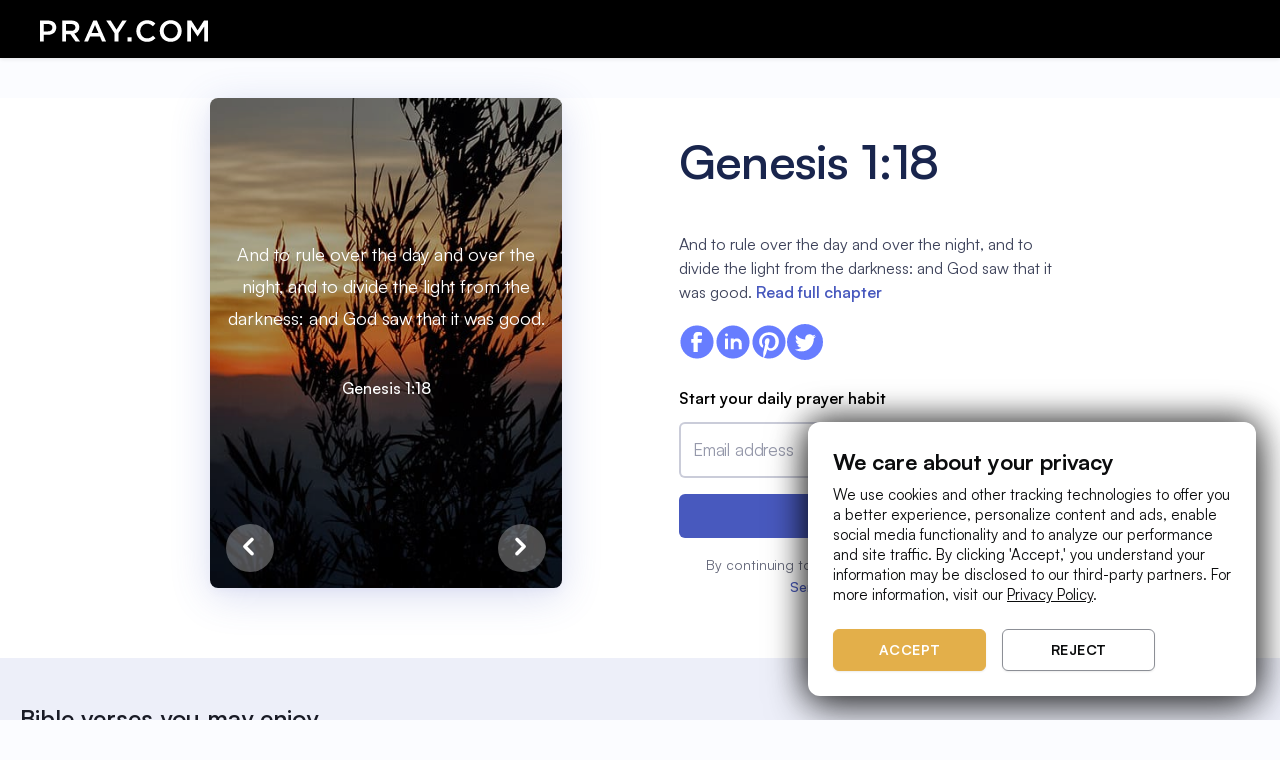

--- FILE ---
content_type: text/html
request_url: https://www.pray.com/bible/kjv/genesis-1-18/
body_size: 291418
content:
<!DOCTYPE html><html><head><meta charSet="utf-8"/><meta http-equiv="x-ua-compatible" content="ie=edge"/><meta name="viewport" content="width=device-width, initial-scale=1, shrink-to-fit=no"/><meta name="generator" content="Gatsby 5.14.3"/><meta data-react-helmet="true" charSet="utf-8"/><meta data-react-helmet="true" name="keywords" content="pray, prayer, faith, connect, empower, purpose, pray.com, subscription, content, bible, stories, sleep"/><meta data-react-helmet="true" name="viewport" content="width=device-width, initial-scale=1.0, user-scalable=no"/><meta data-react-helmet="true" name="description" content="And to rule over the day and over the night, and to divide the light from the darkness: and God saw that it was good."/><meta data-react-helmet="true" name="robots" content="index, follow, max-snippet:-1, max-image-preview:large, max-video-preview:-1"/><meta data-react-helmet="true" name="theme-color" content="#0b0c0d"/><meta data-react-helmet="true" property="fb:app_id" content="260292711225813"/><meta data-react-helmet="true" property="og:site_name" content="Pray"/><meta data-react-helmet="true" property="og:type" content="website"/><meta data-react-helmet="true" property="og:title" content="Genesis 1:18 | And to rule over the day and over the night, and to divide the light from the darkness: and God saw that it was good."/><meta data-react-helmet="true" property="og:description" content="And to rule over the day and over the night, and to divide the light from the darkness: and God saw that it was good."/><meta data-react-helmet="true" property="og:image" content="https://d339bgihw9yfmi.cloudfront.net/web/bible-verses/metadata-images/bible-verse-metadata-genesis-1-18.jpeg"/><meta data-react-helmet="true" property="og:url" content="https://pray.com/bible/kjv/genesis-1-18/"/><meta data-react-helmet="true" property="twitter:title" content="Genesis 1:18 | And to rule over the day and over the night, and to divide the light from the darkness: and God saw that it was good."/><meta data-react-helmet="true" property="twitter:description" content="And to rule over the day and over the night, and to divide the light from the darkness: and God saw that it was good."/><meta data-react-helmet="true" property="twitter:url" content="https://pray.com/bible/kjv/genesis-1-18/"/><meta data-react-helmet="true" name="twitter:card" content="summary_large_image"/><meta data-react-helmet="true" name="twitter:image:alt" content="pray.com"/><style data-href="/bible/styles.ccd1b9954f1df0f3016e.css" data-identity="gatsby-global-css">.Spinner-module--loading--034a2{animation:Spinner-module--spin--15888 2s linear infinite;border:3px solid #fff;border-radius:50%;border-top:3px solid transparent!important;height:20px;margin:0 auto;width:20px}.Spinner-module--small--29d6b{height:16px;width:16px}.Spinner-module--medium--fe47f,.Spinner-module--small--29d6b{border:2px solid #fff;border-top:2px solid transparent!important}.Spinner-module--medium--fe47f{height:32px;width:32px}.Spinner-module--large--72f2d{border:4px solid #fff;border-top:4px solid transparent!important;height:48px;width:48px}.Spinner-module--dark--679f3{border:3px solid #000;border-top:3px solid transparent!important}.Spinner-module--purple--5ac2f{border:3px solid #8854f2;border-top:3px solid transparent!important}.Spinner-module--gold--4f3cd{border:3px solid #e3af4a66;border-top:3px solid #e3af4a!important}@keyframes Spinner-module--spin--15888{0%{transform:rotate(0deg)}to{transform:rotate(1turn)}}span.Text-module--noWrap--1d68b{white-space:nowrap}span.Text-module--block--769df{display:block}.CookieBanner-module--cookieBanner--0b9ab{background-color:var(--color-bg_tertiary);border:1px solid hsla(0,0%,100%,.1);border-radius:12px;bottom:16px;box-shadow:0 -4px 32px rgba(0,0,0,.64),0 12px 40px rgba(0,0,0,.64);left:50%;max-width:min(448px,100vw - 32px);position:fixed;transform:translateX(-50%);width:100%;z-index:9999999999}.CookieBanner-module--cookieBanner--0b9ab .CookieBanner-module--content--63038{padding:24px 16px}.CookieBanner-module--cookieBanner--0b9ab .CookieBanner-module--content--63038 a{color:var(--color-text_primary);text-decoration:underline}.CookieBanner-module--cookieBanner--0b9ab .CookieBanner-module--content--63038 .CookieBanner-module--title--410f4{margin-bottom:8px}.CookieBanner-module--cookieBanner--0b9ab .CookieBanner-module--content--63038 .CookieBanner-module--buttons--ba50a{display:flex;justify-content:space-between;margin-top:24px}.CookieBanner-module--cookieBanner--0b9ab .CookieBanner-module--content--63038 .CookieBanner-module--buttons--ba50a button{color:var(--color-text_primary);flex:1 1}.CookieBanner-module--cookieBanner--0b9ab .CookieBanner-module--content--63038 .CookieBanner-module--buttons--ba50a button:not(:last-of-type){margin-right:16px}@media(min-width:768px){.CookieBanner-module--cookieBanner--0b9ab{bottom:24px;left:unset;max-width:min(448px,100vw - 64px);right:24px;transform:none}.CookieBanner-module--cookieBanner--0b9ab .CookieBanner-module--content--63038{padding:24px}.CookieBanner-module--cookieBanner--0b9ab .CookieBanner-module--content--63038 .CookieBanner-module--buttons--ba50a{justify-content:flex-start}.CookieBanner-module--cookieBanner--0b9ab .CookieBanner-module--content--63038 .CookieBanner-module--buttons--ba50a button{max-width:153px}}*,:after,:before{--tw-border-spacing-x:0;--tw-border-spacing-y:0;--tw-translate-x:0;--tw-translate-y:0;--tw-rotate:0;--tw-skew-x:0;--tw-skew-y:0;--tw-scale-x:1;--tw-scale-y:1;--tw-pan-x: ;--tw-pan-y: ;--tw-pinch-zoom: ;--tw-scroll-snap-strictness:proximity;--tw-gradient-from-position: ;--tw-gradient-via-position: ;--tw-gradient-to-position: ;--tw-ordinal: ;--tw-slashed-zero: ;--tw-numeric-figure: ;--tw-numeric-spacing: ;--tw-numeric-fraction: ;--tw-ring-inset: ;--tw-ring-offset-width:0px;--tw-ring-offset-color:#fff;--tw-ring-color:rgba(147,197,253,.5);--tw-ring-offset-shadow:0 0 #0000;--tw-ring-shadow:0 0 #0000;--tw-shadow:0 0 #0000;--tw-shadow-colored:0 0 #0000;--tw-blur: ;--tw-brightness: ;--tw-contrast: ;--tw-grayscale: ;--tw-hue-rotate: ;--tw-invert: ;--tw-saturate: ;--tw-sepia: ;--tw-drop-shadow: ;--tw-backdrop-blur: ;--tw-backdrop-brightness: ;--tw-backdrop-contrast: ;--tw-backdrop-grayscale: ;--tw-backdrop-hue-rotate: ;--tw-backdrop-invert: ;--tw-backdrop-opacity: ;--tw-backdrop-saturate: ;--tw-backdrop-sepia: ;--tw-contain-size: ;--tw-contain-layout: ;--tw-contain-paint: ;--tw-contain-style: }::backdrop{--tw-border-spacing-x:0;--tw-border-spacing-y:0;--tw-translate-x:0;--tw-translate-y:0;--tw-rotate:0;--tw-skew-x:0;--tw-skew-y:0;--tw-scale-x:1;--tw-scale-y:1;--tw-pan-x: ;--tw-pan-y: ;--tw-pinch-zoom: ;--tw-scroll-snap-strictness:proximity;--tw-gradient-from-position: ;--tw-gradient-via-position: ;--tw-gradient-to-position: ;--tw-ordinal: ;--tw-slashed-zero: ;--tw-numeric-figure: ;--tw-numeric-spacing: ;--tw-numeric-fraction: ;--tw-ring-inset: ;--tw-ring-offset-width:0px;--tw-ring-offset-color:#fff;--tw-ring-color:rgba(147,197,253,.5);--tw-ring-offset-shadow:0 0 #0000;--tw-ring-shadow:0 0 #0000;--tw-shadow:0 0 #0000;--tw-shadow-colored:0 0 #0000;--tw-blur: ;--tw-brightness: ;--tw-contrast: ;--tw-grayscale: ;--tw-hue-rotate: ;--tw-invert: ;--tw-saturate: ;--tw-sepia: ;--tw-drop-shadow: ;--tw-backdrop-blur: ;--tw-backdrop-brightness: ;--tw-backdrop-contrast: ;--tw-backdrop-grayscale: ;--tw-backdrop-hue-rotate: ;--tw-backdrop-invert: ;--tw-backdrop-opacity: ;--tw-backdrop-saturate: ;--tw-backdrop-sepia: ;--tw-contain-size: ;--tw-contain-layout: ;--tw-contain-paint: ;--tw-contain-style: }/*
! tailwindcss v3.4.17 | MIT License | https://tailwindcss.com
*/*,:after,:before{border-color:var(--color-gray-200);border-style:solid;border-width:0;box-sizing:border-box}:after,:before{--tw-content:""}:host,html{-webkit-text-size-adjust:100%;font-feature-settings:normal;-webkit-tap-highlight-color:transparent;font-family:ui-sans-serif,system-ui,sans-serif,Apple Color Emoji,Segoe UI Emoji,Segoe UI Symbol,Noto Color Emoji;font-variation-settings:normal;line-height:1.5;-moz-tab-size:4;-o-tab-size:4;tab-size:4}body{line-height:inherit}hr{border-top-width:1px;color:inherit}abbr:where([title]){-webkit-text-decoration:underline dotted;text-decoration:underline dotted}h1,h2,h3,h4,h5,h6{font-size:inherit;font-weight:inherit}a{color:inherit;text-decoration:inherit}code,kbd,pre,samp{font-feature-settings:normal;font-family:ui-monospace,SFMono-Regular,Menlo,Monaco,Consolas,Liberation Mono,Courier New,monospace;font-size:1em;font-variation-settings:normal}table{border-collapse:collapse;border-color:inherit;text-indent:0}button,input,optgroup,select,textarea{font-feature-settings:inherit;color:inherit;font-variation-settings:inherit;font-weight:inherit;letter-spacing:inherit;line-height:inherit;padding:0}button,input:where([type=button]),input:where([type=reset]),input:where([type=submit]){-webkit-appearance:button;background-color:transparent;background-image:none}:-moz-focusring{outline:auto}:-moz-ui-invalid{box-shadow:none}::-webkit-inner-spin-button,::-webkit-outer-spin-button{height:auto}::-webkit-search-decoration{-webkit-appearance:none}blockquote,dd,dl,figure,h1,h2,h3,h4,h5,h6,hr,p,pre{margin:0}fieldset,menu,ol,ul{margin:0;padding:0}menu,ol,ul{list-style:none}dialog{padding:0}textarea{resize:vertical}input::-moz-placeholder,textarea::-moz-placeholder{color:var(--color-gray-400);opacity:1}input::placeholder,textarea::placeholder{color:var(--color-gray-400);opacity:1}[role=button],button{cursor:pointer}:disabled{cursor:default}audio,canvas,embed,iframe,img,object,svg,video{display:block;vertical-align:middle}img,video{height:auto;max-width:100%}[hidden]:where(:not([hidden=until-found])){display:none}.container{width:100%}@media (min-width:640px){.container{max-width:640px}}@media (min-width:768px){.container{max-width:768px}}@media (min-width:1024px){.container{max-width:1024px}}@media (min-width:1280px){.container{max-width:1280px}}@media (min-width:1536px){.container{max-width:1536px}}.body-lg css{font-family:var(--type-scale-body-lg-font-family);font-size:var(--type-scale-body-lg-font-size);font-weight:var(--type-scale-body-lg-font-weight);letter-spacing:var(--type-scale-body-lg-letter-spacing);line-height:var(--type-scale-body-lg-line-height)}.body-md css{font-family:var(--type-scale-body-md-font-family);font-size:var(--type-scale-body-md-font-size);font-weight:var(--type-scale-body-md-font-weight);letter-spacing:var(--type-scale-body-md-letter-spacing);line-height:var(--type-scale-body-md-line-height)}.body-sm css{font-family:var(--type-scale-body-sm-font-family);font-size:var(--type-scale-body-sm-font-size);font-weight:var(--type-scale-body-sm-font-weight);letter-spacing:var(--type-scale-body-sm-letter-spacing);line-height:var(--type-scale-body-sm-line-height)}.button-lg css{font-family:var(--type-scale-button-lg-font-family);font-size:var(--type-scale-button-lg-font-size);font-weight:var(--type-scale-button-lg-font-weight);letter-spacing:var(--type-scale-button-lg-letter-spacing);line-height:var(--type-scale-button-lg-line-height);text-transform:var(--type-scale-button-lg-font-case)}.button-md css{font-family:var(--type-scale-button-md-font-family);font-size:var(--type-scale-button-md-font-size);font-weight:var(--type-scale-button-md-font-weight);letter-spacing:var(--type-scale-button-md-letter-spacing);line-height:var(--type-scale-button-md-line-height);text-transform:var(--type-scale-button-md-font-case)}.button-sm css{font-family:var(--type-scale-button-sm-font-family);font-size:var(--type-scale-button-sm-font-size);font-weight:var(--type-scale-button-sm-font-weight);letter-spacing:var(--type-scale-button-sm-letter-spacing);line-height:var(--type-scale-button-sm-line-height);text-transform:var(--type-scale-button-sm-font-case)}.heading-2xl css{font-family:var(--type-scale-heading-2xl-font-family);font-size:var(--type-scale-heading-2xl-font-size);font-weight:var(--type-scale-heading-2xl-font-weight);letter-spacing:var(--type-scale-heading-2xl-letter-spacing);line-height:var(--type-scale-heading-2xl-line-height)}.heading-3xl css{font-family:var(--type-scale-heading-3xl-font-family);font-size:var(--type-scale-heading-3xl-font-size);font-weight:var(--type-scale-heading-3xl-font-weight);letter-spacing:var(--type-scale-heading-3xl-letter-spacing);line-height:var(--type-scale-heading-3xl-line-height)}.heading-4xl css{font-family:var(--type-scale-heading-4xl-font-family);font-size:var(--type-scale-heading-4xl-font-size);font-weight:var(--type-scale-heading-4xl-font-weight);letter-spacing:var(--type-scale-heading-4xl-letter-spacing);line-height:var(--type-scale-heading-4xl-line-height)}.heading-5xl css{font-family:var(--type-scale-heading-5xl-font-family);font-size:var(--type-scale-heading-5xl-font-size);font-weight:var(--type-scale-heading-5xl-font-weight);letter-spacing:var(--type-scale-heading-5xl-letter-spacing);line-height:var(--type-scale-heading-5xl-line-height)}.heading-lg css{font-family:var(--type-scale-heading-lg-font-family);font-size:var(--type-scale-heading-lg-font-size);font-weight:var(--type-scale-heading-lg-font-weight);letter-spacing:var(--type-scale-heading-lg-letter-spacing);line-height:var(--type-scale-heading-lg-line-height)}.heading-md css{font-family:var(--type-scale-heading-md-font-family);font-size:var(--type-scale-heading-md-font-size);font-weight:var(--type-scale-heading-md-font-weight);letter-spacing:var(--type-scale-heading-md-letter-spacing);line-height:var(--type-scale-heading-md-line-height)}.heading-sm css{font-family:var(--type-scale-heading-sm-font-family);font-size:var(--type-scale-heading-sm-font-size);font-weight:var(--type-scale-heading-sm-font-weight);letter-spacing:var(--type-scale-heading-sm-letter-spacing);line-height:var(--type-scale-heading-sm-line-height)}.heading-xl css{font-family:var(--type-scale-heading-xl-font-family);font-size:var(--type-scale-heading-xl-font-size);font-weight:var(--type-scale-heading-xl-font-weight);letter-spacing:var(--type-scale-heading-xl-letter-spacing);line-height:var(--type-scale-heading-xl-line-height)}.visible{visibility:visible}.collapse{visibility:collapse}.static{position:static}.fixed{position:fixed}.absolute{position:absolute}.relative{position:relative}.inset-0{inset:0}.bottom-full{bottom:100%}.left-1\/2{left:50%}.left-\[22px\]{left:22px}.right-0{right:0}.top-1\/2{top:50%}.z-10{z-index:10}.z-\[1000\]{z-index:1000}.z-\[100\]{z-index:100}.m-6{margin:1.5rem}.mx-2{margin-left:.5rem;margin-right:.5rem}.mb-2{margin-bottom:.5rem}.ml-2{margin-left:.5rem}.mr-2{margin-right:.5rem}.block{display:block}.inline{display:inline}.\!flex{display:flex!important}.flex{display:flex}.grid{display:grid}.hidden{display:none}.size-8{height:2rem;width:2rem}.h-5{height:1.25rem}.max-h-\[300px\]{max-height:300px}.w-\[155px\]{width:155px}.w-\[16px\]{width:16px}.w-\[275px\]{width:275px}.w-\[280px\]{width:280px}.w-\[480px\]{width:480px}.w-full{width:100%}.flex-1{flex:1 1 0%}.-translate-x-1\/2{--tw-translate-x:-50%}.-translate-x-1\/2,.-translate-y-1\/2{transform:translate(var(--tw-translate-x),var(--tw-translate-y)) rotate(var(--tw-rotate)) skewX(var(--tw-skew-x)) skewY(var(--tw-skew-y)) scaleX(var(--tw-scale-x)) scaleY(var(--tw-scale-y))}.-translate-y-1\/2{--tw-translate-y:-50%}.translate-x-8{--tw-translate-x:2rem}.rotate-180,.translate-x-8{transform:translate(var(--tw-translate-x),var(--tw-translate-y)) rotate(var(--tw-rotate)) skewX(var(--tw-skew-x)) skewY(var(--tw-skew-y)) scaleX(var(--tw-scale-x)) scaleY(var(--tw-scale-y))}.rotate-180{--tw-rotate:180deg}.transform{transform:translate(var(--tw-translate-x),var(--tw-translate-y)) rotate(var(--tw-rotate)) skewX(var(--tw-skew-x)) skewY(var(--tw-skew-y)) scaleX(var(--tw-scale-x)) scaleY(var(--tw-scale-y))}.cursor-default{cursor:default}.cursor-pointer{cursor:pointer}.resize{resize:both}.flex-col{flex-direction:column}.items-center{align-items:center}.gap-1{gap:.25rem}.gap-2{gap:.5rem}.gap-4{gap:1rem}.overflow-y-auto{overflow-y:auto}.truncate{overflow:hidden;text-overflow:ellipsis;white-space:nowrap}.rounded-2xl{border-radius:1rem}.rounded-lg{border-radius:.5rem}.border{border-width:1px}.border-none{border-style:none}.\!border-\[\#2975ea\]{--tw-border-opacity:1!important;border-color:rgb(41 117 234/var(--tw-border-opacity,1))!important}.bg-\[\#18191C\]{--tw-bg-opacity:1;background-color:rgb(24 25 28/var(--tw-bg-opacity,1))}.bg-\[\#3A3C40\]{--tw-bg-opacity:1;background-color:rgb(58 60 64/var(--tw-bg-opacity,1))}.bg-black{--tw-bg-opacity:1;background-color:rgb(0 0 0/var(--tw-bg-opacity,1))}.bg-transparent{background-color:transparent}.bg-white{--tw-bg-opacity:1;background-color:rgb(255 255 255/var(--tw-bg-opacity,1))}.bg-gradient-to-l{background-image:linear-gradient(to left,var(--tw-gradient-stops))}.from-\[\#f05c5c\]{--tw-gradient-from:#f05c5c var(--tw-gradient-from-position);--tw-gradient-to:rgba(240,92,92,0) var(--tw-gradient-to-position);--tw-gradient-stops:var(--tw-gradient-from),var(--tw-gradient-to)}.to-\[\#2975ea\]{--tw-gradient-to:#2975ea var(--tw-gradient-to-position)}.stroke-gray-500{stroke:var(--color-gray-500)}.p-4{padding:1rem}.p-5{padding:1.25rem}.px-2{padding-left:.5rem;padding-right:.5rem}.px-4{padding-left:1rem;padding-right:1rem}.py-2{padding-bottom:.5rem;padding-top:.5rem}.py-\[10px\]{padding-bottom:10px;padding-top:10px}.pb-2{padding-bottom:.5rem}.pt-6{padding-top:1.5rem}.\!font-medium{font-weight:500!important}.font-bold{font-weight:700}.\!text-\[\#DEDFE3\]{--tw-text-opacity:1!important;color:rgb(222 223 227/var(--tw-text-opacity,1))!important}.text-white{--tw-text-opacity:1;color:rgb(255 255 255/var(--tw-text-opacity,1))}.opacity-100{opacity:1}.opacity-45{opacity:.45}.outline{outline-style:solid}.blur{--tw-blur:blur(8px)}.blur,.filter{filter:var(--tw-blur) var(--tw-brightness) var(--tw-contrast) var(--tw-grayscale) var(--tw-hue-rotate) var(--tw-invert) var(--tw-saturate) var(--tw-sepia) var(--tw-drop-shadow)}.transition-all{transition-duration:.15s;transition-property:all;transition-timing-function:cubic-bezier(.4,0,.2,1)}.duration-100{transition-duration:.1s}.group:hover .group-hover\:flex{display:flex}@media (min-width:768px){.md\:px-6{padding-left:1.5rem;padding-right:1.5rem}.md\:py-9{padding-bottom:2.25rem;padding-top:2.25rem}}:root{--opacity-10-on-dark:#ffffff1a;--opacity-10-on-light:#0b0c0d1a;--opacity-5-on-dark:#ffffff0d;--opacity-5-on-light:#0b0c0d0d;--font-wide:0.03125rem;--font-line-height-1:1rem;--font-line-height-2:1.25rem;--font-line-height-3:1.5rem;--font-line-height-4:1.75rem;--font-line-height-5:2rem;--font-line-height-6:2.5rem;--font-line-height-7:3rem;--font-line-height-8:3.5rem;--font-size-1:0.75rem;--font-size-2:0.875rem;--font-size-3:1rem;--font-size-4:1.25rem;--font-size-5:1.5rem;--font-size-6:1.75rem;--font-size-7:2rem;--font-size-8:2.5rem;--font-size-9:3rem;--font-size-10:4rem;--font-size-11:4.75rem;--font-size-12:6rem;--font-size-13:7.5rem;--font-weight-regular:400;--font-weight-medium:500;--font-weight-bold:700;--light-color-text-primary:var(--color-gray-900);--light-color-text-secondary:var(--color-gray-500);--light-color-text-tertiary:var(--color-gray-400);--light-color-text-disabled:var(--color-gray-400);--light-color-text-inverse:var(--color-white);--light-color-text-error:var(--color-red-600);--light-color-text-success:var(--color-green-500);--light-color-text-info:var(--color-blue-500);--light-color-text-alert:var(--color-orange-400);--dark-color-text-primary:var(--color-white);--dark-color-text-secondary:var(--color-gray-200);--dark-color-text-disabled:var(--color-gray-600);--dark-color-text-inverse:var(--color-gray-900);--dark-color-text-error:var(--color-red-200);--dark-color-text-success:var(--color-green-200);--dark-color-text-info:var(--color-blue-200);--dark-color-text-alert:var(--color-orange-200);--pray-featured-color:var(--color-gold-200)}.theme-dark,:root{--button-default-color:var(--color-white);--button-primary-color:var(--color-gray-900);--button-primary-border-color:var(--color-gray-900);--button-primary-background-color:var(--color-white);--button-secondary-color:var(--color-white);--button-secondary-border-color:var(--color-white);--button-secondary-background-color:transparent;--text-primary-color:var(--dark-color-text-primary);--text-secondary-color:var(--dark-color-text-secondary);--text-muted-color:var(--dark-color-text-disabled);--text-success-color:var(--dark-color-text-success);--text-error-color:var(--dark-color-text-error);--select-color-bg:var(--color-gray-800);--select-color-bg-hover:var(--color-gray-900);--background-primary-color:var(--color-white);--color-bg-comp:var(--color-gray-800);--color-bg-destructive:var(--color-red-300);--color-bg-disabled:var(--color-gray-900);--color-bg-draft:var(--color-gray-700);--color-bg-destructive-default:#e71d20;--color-bg-featured:#fff;--color-bg-highlight:var(--color-system-crome-highlight);--color-bg-inverse-primary:var(--color-white);--color-bg-inverse-secondary:var(--color-gray-50);--color-bg-nav:var(--color-gray-900);--color-bg-primary:var(--color-gray-900);--color-bg-primary-overlay:var(--opacity-5-on-dark);--color-bg-publish:var(--color-green-700);--color-bg-schedule:var(--color-purple-700);--color-bg-secondary:var(--color-gray-800);--color-bg-selected-primary:var(--color-white);--color-bg-selected-secondary:var(--color-gray-50);--color-bg-tertiary:var(--color-gray-700);--color-bg-unpublished:#fcbebe;--color-bg-failed:var(--color-red-100);--color-bg-unselected-primary:var(--color-gray-800);--color-bg-unselected-secondary:var(--color-gray-700);--color-border-disabled:var(--color-gray-700);--color-border-focus:var(--color-system-crome-focus);--color-border-primary:var(--color-white);--color-border-secondary:var(--color-gray-500);--color-border-tertiary:var(--color-gray-700);--color-border-weak:var(--color-gray-600);--color-icon-alert:var(--color-orange-200);--color-icon-disabled:var(--color-gray-500);--color-icon-error:var(--color-red-200);--color-icon-featured:var(--color-gold-200);--color-icon-info:var(--color-blue-200);--color-icon-inverse-primary:#fff;--color-icon-primary:var(--color-white);--color-icon-primary-disabled:var(--color-gray-500);--color-icon-secondary:var(--color-gray-100);--color-icon-success:var(--color-green-200);--color-text-alert:var(--color-orange-200);--color-text-disabled:var(--color-gray-500);--color-text-draft:var(--color-gray-200);--color-text-error:var(--color-red-200);--color-text-info:var(--color-blue-200);--color-text-primary:var(--color-white);--color-text-primary-inverse:var(--color-gray-900);--color-text-publish:var(--color-green-200);--color-text-schedule:var(--color-purple-200);--color-text-secondary:var(--color-gray-100);--color-text-success:var(--color-green-200);--color-text-tertiary:var(--color-gray-200);--color-text-unpublished:#670405;--color-text-failed:var(--color-red-950)}.theme-light{--button-default-color:var(--color-gray-900);--button-primary-color:var(--color-white);--button-primary-border-color:var(--color-gray-900);--button-primary-background-color:var(--color-gray-900);--button-secondary-color:var(--color-gray-900);--button-secondary-border-color:var(--color-gray-900);--button-secondary-background-color:transparent;--button-tertiary-color:var(--color-gray-900);--button-tertiary-border-color:var(--color-gray-900);--button-tertiary-background-color:var(--color-white);--button-danger-color:var(--color-white);--button-danger-border-color:var(--color-bg-destructive-default);--button-danger-background-color:var(--color-bg-destructive-default);--text-primary-color:var(--light-color-text-primary);--text-secondary-color:var(--light-color-text-secondary);--text-tertiary-color:var(--light-color-text-tertiary);--text-muted-color:var(--light-color-text-disabled);--text-success-color:var(--light-color-text-success);--text-error-color:var(--light-color-text-error);--chip-color-bg-primary-disabled:var(--color-gray-50);--chip-color-bg-primary-selected-default:var(--color-gray-900);--chip-color-bg-primary-selected-hover:var(--color-gray-600);--chip-color-bg-primary-unselected-default:var(--color-gray-50);--chip-color-bg-primary-unselected-hover:var(--color-gray-100);--chip-color-text-primary-selected:var(--color-white);--chip-color-text-primary-unselected:var(--color-gray-900);--chip-color-text-primary-disabled:var(--color-gray-300);--chip-color-border-focus:var(--color-system-crome-focus);--select-color-bg:var(--color-white);--select-color-bg-hover:var(--color-gray-100);--background-primary-color:var(--color-gray-900);--color-bg-featured:#e3af4a33;--color-bg-inverse-primary:var(--color-black);--color-bg-inverse-secondary:var(--color-gray-800);--color-bg-primary-overlay:var(--opacity-5-on-light);--color-bg-selected-primary:var(--color-gray-900);--color-bg-selected-secondary:var(--color-gray-600);--color-bg-unselected-primary:var(--color-gray-50);--color-border-disabled:var(--color-gray-200);--color-icon-featured:var(--color-gold-200);--color-icon-primary-disabled:var(--color-gray-100);--color-text-info:var(--color-blue-500);--color-text-success:var(--color-green-500)}.theme-dark,:root{--color-pray_primary:#0b0c0d;--color-pray_secondary:#fff;--color-pray_featured:#e3af4a;--color-bg_primary:#0b0c0d;--color-bg_secondary:#18191c;--color-bg_secondary_opacity_50:#18191c50;--color-bg_tertiary:#1f2024;--color-bg_field:#1f2024;--color-overlay_bg_primary:#00000045;--color-overlay_bg_secondary:#ffffff20;--color-overlay_bg_featured:#e3af4a20;--color-text_primary:#fff;--color-text_secondary:#a6a8ad;--color-text_tertiary:#0b0c0d;--color-text_featured:#e3af4a;--color-border_divider:#2c2e33;--color-border_highlight:#fff;--color-border_covers:#ffffff10;--color-border_field:hsla(0,0%,100%,.1);--color-border_field_hover:#ebeef5;--color-attention:#ff5b59;--color-success:#0dce94;--color-icon_primary:#fff;--color-icon_secondary:#3c3c3d}.theme-light{--color-pray_primary:#fff;--color-pray_secondary:#0b0c0d;--color-pray_featured:#e3af4a;--color-bg_primary:#fff;--color-bg_secondary:#18191c;--color-bg_secondary_opacity_50:#18191c50;--color-bg_tertiary:#fff;--color-bg_field:#fff;--color-overlay_bg_primary:#0b0c0d45;--color-overlay_bg_secondary:#0b0c0d20;--color-overlay_bg_featured:#e3af4a20;--color-text_primary:#0b0c0d;--color-text_secondary:#fff;--color-text_tertiary:#0b0c0d60;--color-text_featured:#e3af4a;--color-text_muted:#6c6e73;--color-border_divider:#2c2e33;--color-border_highlight:#0b0c0d;--color-border_covers:#0b0c0d10;--color-border_field:#8c8f96;--color-border_field_hover:#0b0c0d;--color-attention:#ff5b59;--color-success:#0dce94;--color-icon_primary:#0b0c0d;--color-icon_secondary:#3c3c3d}:root{--font-family-default:"Satoshi",sans-serif;--letter-spacing-button:0.031rem;--text-transform-button:uppercase;--text-decoration-link:underline}@media(min-width:0px){:root{--heading-5xl-weight:var(--font-weight-bold);--heading-5xl-font-size:var(--font-size-8);--heading-5xl-line-height:var(--font-line-height-7);--heading-4xl-weight:var(--font-weight-bold);--heading-4xl-font-size:var(--font-size-7);--heading-4xl-line-height:var(--font-line-height-6);--heading-3xl-weight:var(--font-weight-bold);--heading-3xl-font-size:var(--font-size-5);--heading-3xl-line-height:var(--font-line-height-4);--heading-2xl-weight:var(--font-weight-bold);--heading-2xl-font-size:var(--font-size-5);--heading-2xl-line-height:var(--font-line-height-4);--heading-xl-weight:var(--font-weight-bold);--heading-xl-font-size:var(--font-size-4);--heading-xl-line-height:var(--font-line-height-3);--heading-lg-weight:var(--font-weight-bold);--heading-lg-font-size:var(--font-size-3);--heading-lg-line-height:var(--font-line-height-3);--heading-md-weight:var(--font-weight-medium);--heading-md-font-size:var(--font-size-2);--heading-md-line-height:var(--font-line-height-2);--heading-sm-weight:var(--font-weight-medium);--heading-sm-font-size:var(--font-size-1);--heading-sm-line-height:var(--font-line-height-1);--body-lg-weight:var(--font-weight-regular);--body-lg-font-size:var(--font-size-3);--body-lg-line-height:var(--font-line-height-3);--body-md-weight:var(--font-weight-regular);--body-md-font-size:var(--font-size-2);--body-md-line-height:var(--font-line-height-2);--body-sm-weight:var(--font-weight-regular);--body-sm-font-size:var(--font-size-1);--body-sm-line-height:var(--font-line-height-1)}}@media(min-width:768px){:root{--heading-5xl-weight:var(--font-weight-bold);--heading-5xl-font-size:var(--font-size-9);--heading-5xl-line-height:var(--font-line-height-8);--heading-4xl-weight:var(--font-weight-bold);--heading-4xl-font-size:var(--font-size-8);--heading-4xl-line-height:var(--font-line-height-7);--heading-3xl-weight:var(--font-weight-bold);--heading-3xl-font-size:var(--font-size-7);--heading-3xl-line-height:var(--font-line-height-6);--heading-2xl-weight:var(--font-weight-bold);--heading-2xl-font-size:var(--font-size-6);--heading-2xl-line-height:var(--font-line-height-5);--heading-xl-weight:var(--font-weight-bold);--heading-xl-font-size:var(--font-size-5);--heading-xl-line-height:var(--font-line-height-4);--heading-lg-weight:var(--font-weight-bold);--heading-lg-font-size:var(--font-size-4);--heading-lg-line-height:var(--font-line-height-3);--heading-md-weight:var(--font-weight-medium);--heading-md-font-size:var(--font-size-3);--heading-md-line-height:var(--font-line-height-3);--heading-sm-weight:var(--font-weight-medium);--heading-sm-font-size:var(--font-size-2);--heading-sm-line-height:var(--font-line-height-2);--body-md-font-size:var(--font-size-3);--body-md-line-height:var(--font-line-height-3);--body-md-weight:var(--font-weight-regular);--body-md-font-size:var(--font-size-2);--body-md-line-height:var(--font-line-height-2);--body-sm-weight:var(--font-weight-regular);--body-sm-font-size:var(--font-size-1);--body-sm-line-height:var(--font-line-height-1)}}.theme-light{--color-bg-ai:var(--color-purple-100);--color-bg-ai-hover:var(--color-purple-400);--color-bg-smart:var(--color-purple-400);--color-bg-avatar:var(--color-gray-50);--color-bg-comp:var(--color-white);--color-bg-destructive:var(--color-red-500);--color-bg-destructive-hover:var(--color-red-400);--color-bg-destructive-weak:var(--color-red-50);--color-bg-disabled:var(--color-gray-50);--color-bg-draft:var(--color-gray-50);--color-bg-highlight:var(--color-system-crome-highlight);--color-bg-informative-subtle:var(--color-blue-100);--color-bg-informative-weak:var(--color-blue-50);--color-bg-nav:var(--color-gray-900);--color-bg-null:var(--opacity-no-contrast-on-light);--color-bg-overlay-high-contrast:var(--opacity-high-contrast-on-light);--color-bg-overlay-low-contrast:var(--opacity-low-contrast-on-light);--color-bg-overlay-medium-contrast:var(--opacity-medium-contrast-on-light);--color-bg-overlay-very-high-contrast:var(--opacity-modal-constrast);--color-bg-premium:var(--color-gold-200);--color-bg-premium-subtle:var(--color-gold-100);--color-bg-premium-weak:var(--color-gold-50);--color-bg-primary:var(--color-gray-50);--color-bg-primary-enabled:var(--color-gray-50);--color-bg-primary-hover:var(--color-gray-50);--color-bg-primary-inverse:var(--color-black);--color-bg-primary-pressed:var(--color-gray-100);--color-bg-primary-selected:var(--color-gray-900);--color-bg-primary-unslelected:var(--color-gray-50);--color-bg-publish:var(--color-green-100);--color-bg-schedule:var(--color-purple-100);--color-bg-secondary:var(--color-gray-100);--color-bg-secondary-inverse:var(--color-gray-800);--color-bg-secondary-selected:var(--color-gray-600);--color-bg-skeleton:var(--color-gray-50);--color-bg-smart:var(--color-purple-50);--color-bg-smart-subtle:var(--color-purple-100);--color-bg-smart-weak:var(--color-purple-50);--color-bg-success:var(--color-green-400);--color-bg-success-subtle:var(--color-green-100);--color-bg-success-weak:var(--color-green-50);--color-bg-surface:var(--color-white);--color-bg-tertiary:var(--color-gray-200);--color-bg-unselected-secondary:var(--color-gray-100);--color-border-ai:var(--color-purple-200);--color-border-ai-hover:var(--color-purple-400);--color-border-destructive:var(--color-red-100);--color-border-disabled:var(--color-gray-50);--color-border-focus:var(--color-system-crome-focus);--color-border-high-contrast:var(--opacity-high-contrast-on-light);--color-border-informative:var(--color-blue-100);--color-border-medium-contrast:var(--opacity-medium-contrast-on-light);--color-border-positive:var(--color-green-100);--color-border-premium:var(--color-gold-100);--color-border-primary:var(--color-gray-900);--color-border-secondary:var(--color-gray-300);--color-border-smart:var(--color-purple-100);--color-border-tertiary:var(--color-gray-100);--color-border-warning:var(--color-orange-100);--color-border-weak:var(--color-gray-50);--color-icon-ai:var(--color-purple-400);--color-icon-ai-hover:var(--color-white);--color-icon-alert:var(--color-orange-500);--color-icon-disabled:var(--color-gray-200);--color-icon-error:var(--color-red-600);--color-icon-info:var(--color-blue-500);--color-icon-inverse-primary:var(--color-white);--color-icon-premium:var(--color-gold-300);--color-icon-primary:var(--color-gray-700);--color-icon-primary-disabled:var(--color-gray-200);--color-icon-secondary:var(--color-gray-500);--color-icon-smart:var(--color-purple-400);--color-icon-success:var(--color-green-500);--color-icon-voice-blue:var(--color-blue-500);--color-icon-voice-green:var(--color-green-500);--color-icon-voice-pink:var(--color-pink-500);--color-icon-voice-purple:var(--color-purple-500);--color-icon-voice-sky:var(--color-tuquoise-500);--color-text-alert:var(--color-orange-400);--color-text-disabled:var(--color-gray-300);--color-text-draft:var(--color-gray-500);--color-text-error:var(--color-red-600);--color-text-informative:var(--color-blue-500);--color-text-informative-high-contrast:var(--color-blue-800);--color-text-informative-low-contrast:var(--color-blue-700);--color-text-positive:var(--color-green-500);--color-text-positive-high-contrast:var(--color-green-800);--color-text-positive-low-contrast:var(--color-green-700);--color-text-premium-high-contrast:var(--color-gold-800);--color-text-premium-low-contrast:var(--color-gold-700);--color-text-primary:var(--color-gray-900);--color-text-primary-inverse:var(--color-white);--color-text-publish:var(--color-green-700);--color-text-schedule:var(--color-purple-700);--color-text-secondary:var(--color-gray-500);--color-text-smart-high-contrast:var(--color-purple-800);--color-text-smart-low-contrast:var(--color-purple-700);--color-text-tertiary:var(--color-gray-400)}.theme-dark{--color-bg-ai:var(--color-purple-400);--color-bg-ai-hover:var(--color-purple-200);--color-bg-smart:var(--color-purple-200);--color-bg-avatar:var(--color-gray-700);--color-bg-comp:var(--color-gray-800);--color-bg-destructive:var(--color-red-300);--color-bg-destructive-hover:var(--color-red-200);--color-bg-destructive-weak:var(--color-red-900);--color-bg-disabled:var(--color-gray-600);--color-bg-draft:var(--opacity-medium-contrast-on-dark);--color-bg-highlight:var(--color-system-crome-highlight);--color-bg-informative-subtle:var(--color-blue-800);--color-bg-informative-weak:var(--color-blue-900);--color-bg-nav:var(--color-gray-900);--color-bg-null:var(--opacity-no-contrast-on-dark);--color-bg-overlay-high-contrast:var(--opacity-high-contrast-on-dark);--color-bg-overlay-low-contrast:var(--opacity-low-contrast-on-dark);--color-bg-overlay-medium-contrast:var(--opacity-medium-contrast-on-dark);--color-bg-overlay-very-high-contrast:var(--opacity-modal-constrast);--color-bg-premium:var(--color-gold-100);--color-bg-premium-subtle:var(--color-gold-800);--color-bg-premium-weak:var(--color-gold-900);--color-bg-primary:var(--color-gray-900);--color-bg-primary-enabled:var(--color-gray-700);--color-bg-primary-hover:var(--opacity-medium-contrast-on-dark);--color-bg-primary-inverse:var(--color-white);--color-bg-primary-pressed:var(--opacity-high-contrast-on-dark);--color-bg-primary-selected:var(--color-white);--color-bg-primary-unslelected:var(--color-gray-800);--color-bg-publish:var(--color-green-700);--color-bg-schedule:var(--color-purple-700);--color-bg-secondary:var(--color-gray-800);--color-bg-secondary-inverse:var(--color-gray-50);--color-bg-secondary-selected:var(--color-gray-50);--color-bg-skeleton:var(--color-gray-700);--color-bg-smart:var(--color-purple-900);--color-bg-smart-subtle:var(--color-purple-800);--color-bg-smart-weak:var(--color-purple-900);--color-bg-success:var(--color-green-200);--color-bg-success-subtle:var(--color-green-800);--color-bg-success-weak:var(--color-green-900);--color-bg-surface:var(--color-gray-900);--color-bg-tertiary:var(--color-gray-700);--color-bg-unselected-secondary:var(--color-gray-700);--color-border-ai:var(--color-purple-600);--color-border-ai-hover:var(--color-purple-200);--color-border-destructive:var(--color-red-700);--color-border-disabled:var(--color-gray-800);--color-border-focus:var(--color-system-crome-focus);--color-border-high-contrast:var(--opacity-high-contrast-on-dark);--color-border-informative:var(--color-blue-700);--color-border-medium-contrast:var(--opacity-medium-contrast-on-dark);--color-border-positive:var(--color-green-700);--color-border-premium:var(--color-gold-700);--color-border-primary:var(--color-white);--color-border-secondary:var(--color-gray-500);--color-border-smart:var(--color-purple-700);--color-border-tertiary:var(--color-gray-600);--color-border-warning:var(--color-orange-700);--color-border-weak:var(--color-gray-600);--color-icon-ai:var(--color-white);--color-icon-ai-hover:var(--color-white);--color-icon-alert:var(--color-orange-200);--color-icon-disabled:var(--color-gray-500);--color-icon-error:var(--color-red-200);--color-icon-info:var(--color-blue-200);--color-icon-inverse-primary:var(--color-black);--color-icon-premium:var(--color-gold-200);--color-icon-primary:var(--color-white);--color-icon-primary-disabled:var(--color-gray-500);--color-icon-secondary:var(--color-gray-100);--color-icon-smart:var(--color-purple-200);--color-icon-success:var(--color-green-200);--color-icon-voice-blue:var(--color-blue-200);--color-icon-voice-green:var(--color-green-200);--color-icon-voice-pink:var(--color-pink-200);--color-icon-voice-purple:var(--color-purple-200);--color-icon-voice-sky:var(--color-tuquoise-200);--color-text-alert:var(--color-orange-200);--color-text-disabled:var(--color-gray-900);--color-text-draft:var(--color-gray-200);--color-text-error:var(--color-red-200);--color-text-informative:var(--color-blue-200);--color-text-informative-high-contrast:var(--color-blue-50);--color-text-informative-low-contrast:var(--color-blue-100);--color-text-positive:var(--color-green-200);--color-text-positive-high-contrast:var(--color-green-50);--color-text-positive-low-contrast:var(--color-green-100);--color-text-premium-high-contrast:var(--color-gold-50);--color-text-premium-low-contrast:var(--color-gold-100);--color-text-primary:var(--color-white);--color-text-primary-inverse:var(--color-gray-900);--color-text-publish:var(--color-green-200);--color-text-schedule:var(--color-purple-200);--color-text-secondary:var(--color-gray-100);--color-text-smart-high-contrast:var(--color-purple-50);--color-text-smart-low-contrast:var(--color-purple-100);--color-text-tertiary:var(--color-gray-200)}:root{--color-black:#000;--color-white:#fff;--color-blue-100:#c5d0fb;--color-blue-200:#90a9f8;--color-blue-300:#638cf8;--color-blue-400:#387af0;--color-blue-50:#f1f3fe;--color-blue-500:#2261d3;--color-blue-600:#184087;--color-blue-700:#082559;--color-blue-800:#061e4c;--color-blue-900:#010b23;--color-gold-100:#f9ce8e;--color-gold-200:#e3af4a;--color-gold-300:#b38937;--color-gold-400:#947333;--color-gold-50:#fdf2e5;--color-gold-500:#775a22;--color-gold-600:#4d3a13;--color-gold-700:#2d2008;--color-gold-800:#241a05;--color-gold-900:#120b02;--color-gray-100:#dedfe3;--color-gray-200:#a6a8ad;--color-gray-300:#8c8f96;--color-gray-400:#71747b;--color-gray-50:#f2f3f4;--color-gray-500:#56585e;--color-gray-600:#3a3c40;--color-gray-700:#1f2024;--color-gray-800:#18191c;--color-gray-900:#0b0c0d;--color-green-100:#b6e2cb;--color-green-200:#85c2a1;--color-green-300:#52b27f;--color-green-400:#1cab5f;--color-green-50:#ecf9ed;--color-green-500:#188149;--color-green-600:#0b5b30;--color-green-700:#04341a;--color-green-800:#052916;--color-green-900:#010f08;--color-orange-100:#f7c1b5;--color-orange-200:#f68f6f;--color-orange-300:#e57038;--color-orange-400:#c95b22;--color-orange-50:#fdf1ef;--color-orange-500:#a34515;--color-orange-600:#6b2d0d;--color-orange-700:#441803;--color-orange-800:#381100;--color-orange-900:#1b0601;--color-pink-100:#fdbcc8;--color-pink-200:#fb839f;--color-pink-300:#fa5686;--color-pink-400:#ea3979;--color-pink-50:#fef0f2;--color-pink-500:#da1b60;--color-pink-600:#84153d;--color-pink-700:#5c0523;--color-pink-800:#48051b;--color-pink-900:#210109;--color-purple-100:#d2c7f9;--color-purple-200:#b097fc;--color-purple-300:#9872f8;--color-purple-400:#8854f2;--color-purple-50:#f4f2fe;--color-purple-500:#7c32e6;--color-purple-600:#541aa8;--color-purple-700:#360a76;--color-purple-800:#2c0665;--color-purple-900:#12022f;--color-red-100:#fcbebe;--color-red-200:#fa8686;--color-red-300:#fa6061;--color-red-400:#ea4345;--color-red-50:#fef0f0;--color-red-500:#e71d20;--color-red-600:#aa0e0f;--color-red-700:#670405;--color-red-800:#540304;--color-red-900:#220101;--color-system-crome-focus:#5e9ed6;--color-system-crome-highlight:#accef7;--color-tuquoise-100:#ade1df;--color-tuquoise-200:#7ebebe;--color-tuquoise-300:#4ba9a8;--color-tuquoise-400:#239998;--color-tuquoise-50:#dcf9f9;--color-tuquoise-500:#1a7a79;--color-tuquoise-600:#144d4c;--color-tuquoise-700:#042f2e;--color-tuquoise-800:#042525;--color-tuquoise-900:#010e0e;--font-font-size-12:0.75rem;--font-font-size-14:0.875rem;--font-font-size-16:1rem;--font-font-size-20:1.25rem;--font-font-size-24:1.5rem;--font-font-size-28:1.75rem;--font-font-size-32:2rem;--font-font-size-40:2.5rem;--font-font-size-48:3rem;--font-font-size-64:4rem;--font-font-size-76:4.75rem;--font-font-size-96:6rem;--font-font-size-120:7.5rem;--font-letter-spacing--1_5:-0.09375rem;--font-letter-spacing--0_5:-0.03125rem;--font-letter-spacing-0:0rem;--font-letter-spacing-0_5:0.03125rem;--font-letter-spacing-1_5:0.09375rem;--font-line-height-16:1rem;--font-line-height-20:1.25rem;--font-line-height-24:1.5rem;--font-line-height-28:1.75rem;--font-line-height-32:2rem;--font-line-height-40:2.5rem;--font-line-height-48:3rem;--font-line-height-56:3.5rem;--font-line-height-64:4rem;--font-paragraph-spacing-null:0rem;--font-paragraph-spacing-16:1rem;--font-paragraph-spacing-20:1.25rem;--font-paragraph-spacing-24:1.5rem;--font-paragraph-spacing-28:1.75rem;--font-paragraph-spacing-32:2rem;--font-paragraph-spacing-40:2.5rem;--font-paragraph-spacing-48:3rem;--motion-duration-xxs:3.125rem;--motion-duration-xs:6.25rem;--motion-duration-sm:12.5rem;--motion-duration-md:18.75rem;--motion-duration-lg:25rem;--motion-duration-xl:31.25rem;--motion-duration-2xl:37.5rem;--motion-duration-3xl:43.75rem;--radius-small:0.375rem;--radius-medium:0.75rem;--radius-large:1.5rem;--radius-round:624.9375rem;--scale-4:0.25rem;--scale-6:0.375rem;--scale-8:0.5rem;--scale-12:0.75rem;--scale-16:1rem;--scale-20:1.25rem;--scale-24:1.5rem;--scale-32:2rem;--scale-40:2.5rem;--scale-48:3rem;--scale-56:3.5rem;--scale-64:4rem;--scale-72:4.5rem;--scale-80:5rem;--scale-108:6.75rem;--scale-128:8rem;--scale-180:11.25rem;--scale-9999:624.9375rem;--font-font-case-uppercase:uppercase;--font-font-family-base-font-sans:Satoshi;--font-font-weight-bold:bold;--font-font-weight-medium:medium;--font-font-weight-regular:regular}.theme-dark,.theme-light{--progress-circle-color-bg-progress-circle-high-contrast:var(--color-bg-overlay-high-contrast);--progress-circle-color-bg-progress-circle-primary-active:var(--color-bg-primary-inverse);--toolbar-global-color-bg-default:var(--color-bg-comp);--toolbar-global-color-border-default:var(--color-border-tertiary);--toolbar-global-color-text-default:var(--color-text-primary);--avatar-color-bg-avatar-default:var(--color-bg-avatar);--avatar-color-border-avatar-default:var(--color-border-high-contrast);--avatar-color-text-avatar-default:var(--color-text-primary);--button-group-color-bg-button-group-disabled:var(--color-bg-disabled);--button-group-color-bg-button-group-enabled:var(--color-bg-null);--button-group-color-bg-button-group-hover:var(--color-bg-primary);--button-group-color-bg-button-secondary-hover:var(--color-bg-primary);--button-group-color-border-button-group-enabled:var(--color-border-tertiary);--button-group-color-border-button-group-focus:var(--color-border-focus);--button-group-color-border-button-group-hover:var(--color-border-primary);--button-group-color-icon-button-group-default:var(--color-icon-primary);--button-group-color-icon-button-group-disabled:var(--color-icon-disabled);--buttons-color-bg-ai-default:var(--color-bg-ai);--buttons-color-bg-ai-hover:var(--color-bg-ai-hover);--buttons-color-bg-button-danger-enabled:var(--color-bg-destructive);--buttons-color-bg-button-danger-hover:var(--color-bg-destructive-hover);--buttons-color-bg-button-disabled:var(--color-bg-disabled);--buttons-color-bg-button-primary-enabled:var(--color-bg-primary-inverse);--buttons-color-bg-button-primary-hover:var(--color-bg-secondary-inverse);--buttons-color-bg-button-secondary-enabled:var(--color-bg-comp);--buttons-color-bg-button-secondary-hover:var(--color-bg-primary);--buttons-color-bg-button-tertiary-enabled:var(--color-bg-null);--buttons-color-bg-button-tertiary-hover:var(--color-bg-primary);--buttons-color-border-ai-default:var(--color-border-ai);--buttons-color-border-ai-hover:var(--color-border-ai-hover);--buttons-color-border-button-focus:var(--color-border-focus);--buttons-color-border-button-secondary-enabled:var(--color-border-secondary);--buttons-color-border-button-secondary-hover:var(--color-border-primary);--buttons-color-icon-ai-default:var(--color-icon-ai);--buttons-color-icon-ai-hover:var(--color-icon-ai-hover);--buttons-color-icon-button-disabled:var(--color-icon-disabled);--buttons-color-icon-button-primary-enabled:var(--color-icon-inverse-primary);--buttons-color-icon-button-primary-hover:var(--color-icon-inverse-primary);--buttons-color-icon-secondary-default:var(--color-icon-primary);--buttons-color-icon-secondary-disabled:var(--color-icon-disabled);--buttons-color-icon-secondary-hover:var(--color-icon-primary);--buttons-color-text-button-danger:var(--color-text-primary-inverse);--buttons-color-text-button-disabled:var(--color-text-disabled);--buttons-color-text-button-primary:var(--color-text-primary-inverse);--buttons-color-text-button-secondary:var(--color-text-primary);--buttons-color-text-button-tertiary:var(--color-text-primary);--buttons-color-text-secondary-disabled:var(--color-text-disabled);--calendar-color-bg-primary-default:var(--color-bg-comp);--calendar-day-color-bg-primary-default:var(--color-bg-comp);--calendar-day-color-bg-primary-hover:var(--color-bg-secondary);--calendar-day-color-bg-primary-selected:var(--color-bg-primary-selected);--calendar-day-color-bg-primary-selected-hover:var(--color-bg-secondary-selected);--calendar-day-color-text-primary-default:var(--color-text-primary);--calendar-day-color-text-primary-disabled:var(--color-text-disabled);--calendar-day-color-text-primary-empty:var(--color-text-primary-inverse);--calendar-day-color-text-primary-selected:var(--color-text-primary-inverse);--calendar-header-color-bg-primary-default:var(--color-bg-comp);--calendar-header-color-bg-primary-hover:var(--color-bg-secondary);--calendar-header-color-text-primary:var(--color-text-primary);--calendar-month-color-bg-primary-default:var(--color-bg-comp);--calendar-month-color-bg-primary-hover:var(--color-bg-secondary);--calendar-month-color-bg-primary-selected:var(--color-bg-primary-selected);--calendar-month-color-bg-primary-selected-hover:var(--color-bg-secondary-selected);--calendar-month-color-text-primary-default:var(--color-text-primary);--calendar-month-color-text-primary-disabled:var(--color-text-disabled);--calendar-month-color-text-primary-selected:var(--color-text-primary-inverse);--calendar-navigation-color-bg-primary-default:var(--color-bg-comp);--calendar-navigation-color-bg-primary-hover:var(--color-bg-secondary);--calendar-navigation-color-icon-primary-default:var(--color-icon-primary);--calendar-week-color-bg-primary-default:var(--color-bg-comp);--calendar-week-color-text-weak:var(--color-text-tertiary);--checkbox-color-bg-primary-active:var(--color-bg-comp);--checkbox-color-bg-primary-default:var(--color-bg-comp);--checkbox-color-bg-primary-disabled:var(--color-bg-disabled);--checkbox-color-bg-primary-hover:var(--color-bg-comp);--checkbox-color-bg-primary-selected:var(--color-bg-primary-inverse);--checkbox-color-border-focus:var(--color-border-focus);--checkbox-color-border-primary-default:var(--color-border-secondary);--checkbox-color-border-primary-disabled:var(--color-border-disabled);--checkbox-color-border-primary-hover:var(--color-border-primary);--checkbox-color-icon-primary:var(--color-icon-inverse-primary);--checkbox-color-icon-primary-disabled:var(--color-icon-disabled);--checkbox-color-text-primary:var(--color-text-primary);--checkbox-color-text-weak:var(--color-text-tertiary);--chip-color-bg-chip-disabled:var(--color-bg-disabled);--chip-color-bg-chip-primary-active-hover:var(--color-bg-secondary-selected);--chip-color-bg-chip-primary-selected-enabled:var(--color-bg-primary-selected);--chip-color-bg-chip-primary-selected-hover:var(--color-bg-secondary-selected);--chip-color-bg-chip-primary-unselected-default:var(--color-bg-primary-unslelected);--chip-color-bg-chip-primary-unselected-hover:var(--color-bg-unselected-secondary);--chip-color-border-chip-focus:var(--color-border-focus);--chip-color-icon-chip-active-default:var(--color-icon-inverse-primary);--chip-color-icon-chip-disabled:var(--color-icon-primary-disabled);--chip-color-icon-chip-selected-default:var(--color-icon-inverse-primary);--chip-color-icon-chip-unselected-default:var(--color-icon-primary);--chip-color-text-chip-disabled:var(--color-text-disabled);--chip-color-text-chip-primary-active:var(--color-text-primary-inverse);--chip-color-text-chip-primary-selected:var(--color-text-primary-inverse);--chip-color-text-chip-primary-unselected:var(--color-text-primary);--combo-button-color-bg-combo-button-disabled:var(--color-bg-disabled);--combo-button-color-bg-combo-button-primary-enabled:var(--color-bg-primary-inverse);--combo-button-color-bg-combo-button-primary-hover:var(--color-bg-secondary-inverse);--combo-button-color-border-combo-button-default:var(--color-border-secondary);--combo-button-color-border-combo-button-disabled:var(--color-border-disabled);--combo-button-color-border-combo-button-focus:var(--color-border-focus);--combo-button-color-icon-combo-button-default:var(--color-icon-inverse-primary);--combo-button-color-icon-combo-button-disabled:var(--color-icon-disabled);--combo-button-color-text-combo-button-disabled:var(--color-text-disabled);--combo-button-color-text-combo-button-primary:var(--color-text-primary-inverse);--datepicker-color-bg-highlight:var(--color-bg-highlight);--datepicker-color-bg-primary-active:var(--color-bg-comp);--datepicker-color-bg-primary-default:var(--color-bg-comp);--datepicker-color-bg-primary-disabled:var(--color-bg-disabled);--datepicker-color-bg-primary-hover:var(--color-bg-comp);--datepicker-color-border-focus:var(--color-border-focus);--datepicker-color-border-primary-active:var(--color-border-primary);--datepicker-color-border-primary-default:var(--color-border-secondary);--datepicker-color-border-primary-disabled:var(--color-border-disabled);--datepicker-color-border-primary-hover:var(--color-border-primary);--datepicker-color-icon-primary-active:var(--color-icon-primary);--datepicker-color-icon-primary-default:var(--color-icon-primary);--datepicker-color-icon-primary-disabled:var(--color-icon-disabled);--datepicker-color-icon-primary-error:var(--color-icon-error);--datepicker-color-icon-primary-hover:var(--color-icon-primary);--datepicker-color-text-primary-disabled:var(--color-text-disabled);--datepicker-color-text-primary-error:var(--color-text-error);--datepicker-color-text-primary-selected:var(--color-text-primary);--datepicker-color-text-weak:var(--color-text-secondary);--dropdown-color-bg-primary-active:var(--color-bg-comp);--dropdown-color-bg-primary-default:var(--color-bg-comp);--dropdown-color-bg-primary-disabled:var(--color-bg-disabled);--dropdown-color-border-focus:var(--color-border-focus);--dropdown-color-border-primary-default:var(--color-border-secondary);--dropdown-color-border-primary-disabled:var(--color-border-disabled);--dropdown-color-border-primary-hover:var(--color-border-primary);--dropdown-color-icon-disabled:var(--color-icon-disabled);--dropdown-color-icon-error:var(--color-icon-error);--dropdown-color-icon-primary:var(--color-icon-primary);--dropdown-color-text-error:var(--color-text-error);--dropdown-color-text-label-weak:var(--color-text-secondary);--dropdown-color-text-primary-selected:var(--color-text-primary);--dropdown-color-text-selected-disabled:var(--color-text-disabled);--dropdown-color-text-weak-unselected:var(--color-text-tertiary);--header-color-bg-primary-default:var(--color-bg-surface);--header-color-text-primary-default:var(--color-text-primary);--header-color-text-tertiary-default:var(--color-text-tertiary);--header-headernav-color-bg-primary-default:var(--color-bg-surface);--header-headernav-color-bg-primary-hover:var(--color-bg-primary-hover);--header-headernav-color-bg-primary-pressed:var(--color-bg-primary-pressed);--header-headernav-color-border-focus:var(--color-border-focus);--header-headernav-color-icon-primary:var(--color-icon-primary);--header-headernav-color-text-primary:var(--color-text-primary);--labels-color-bg-draft:var(--color-bg-draft);--labels-color-bg-publish:var(--color-bg-publish);--labels-color-bg-schedule:var(--color-bg-schedule);--labels-color-text-draft:var(--color-text-draft);--labels-color-text-publish:var(--color-text-publish);--labels-color-text-schedule:var(--color-text-schedule);--navigation-color-bg-primary:var(--color-bg-nav);--navigation-icon-color-primary:var(--color-icon-inverse-primary);--navigation-icono-color-weak:#fff;--radiobuttons-color-bg-primary-default:var(--color-bg-comp);--radiobuttons-color-bg-primary-disabled:var(--color-bg-disabled);--radiobuttons-color-bg-primary-hover:var(--color-bg-comp);--radiobuttons-color-bg-primary-selected:var(--color-bg-primary-inverse);--radiobuttons-color-border-focus:var(--color-border-focus);--radiobuttons-color-border-primary-default:var(--color-border-secondary);--radiobuttons-color-border-primary-disabled:var(--color-border-disabled);--radiobuttons-color-border-primary-selected:var(--color-border-primary);--radiobuttons-color-icon-primary-disabled:var(--color-icon-disabled);--radiobuttons-color-icon-primary-selected:var(--color-icon-inverse-primary);--radiobuttons-color-text-primary:var(--color-text-primary);--radiobuttons-color-text-weak:var(--color-text-tertiary);--sidebar-color-bg-primary:var(--color-bg-comp);--sidebar-color-border-weak:var(--color-border-tertiary);--sidebar-color-icon-primary:var(--color-icon-primary);--sidebar-color-text-primary:var(--color-text-primary);--sidebar-menuitem-color-bg-primary-default:var(--color-bg-comp);--sidebar-menuitem-color-bg-primary-hover:var(--color-bg-primary-hover);--sidebar-menuitem-color-bg-primary-pressed:var(--color-bg-primary-pressed);--sidebar-menuitem-color-border-focus:var(--color-border-focus);--sidebar-menuitem-color-icon-primary:var(--color-icon-primary);--sidebar-menuitem-color-text-primary:var(--color-text-primary);--textarea-color-bg-primary-active:var(--color-bg-comp);--textarea-color-bg-primary-default:var(--color-bg-comp);--textarea-color-bg-primary-disabled:var(--color-bg-disabled);--textarea-color-border-focus:var(--color-border-focus);--textarea-color-border-primary-active:var(--color-border-primary);--textarea-color-border-primary-default:var(--color-border-secondary);--textarea-color-border-primary-disabled:var(--color-border-disabled);--textarea-color-icon-error:var(--color-icon-error);--textarea-color-text-error:var(--color-text-error);--textarea-color-text-input-disabled:var(--color-text-disabled);--textarea-color-text-input-primary:var(--color-text-primary);--textarea-color-text-label-disabled:var(--color-text-disabled);--textarea-color-text-label-weak:var(--color-text-secondary);--textinput-color-bg-primary-default:var(--color-bg-comp);--textinput-color-bg-primary-disabled:var(--color-bg-disabled);--textinput-color-border-focus:var(--color-border-focus);--textinput-color-border-primary-active:var(--color-border-primary);--textinput-color-border-primary-default:var(--color-border-secondary);--textinput-color-border-primary-disabled:var(--color-border-disabled);--textinput-color-border-error:var(--color-border-error);--textinput-color-icon-error:var(--color-icon-error);--textinput-color-text-error:var(--color-text-error);--textinput-color-text-input-disabled:var(--color-text-disabled);--textinput-color-text-input-primary:var(--color-text-primary);--textinput-color-text-input-weak:var(--color-text-tertiary);--textinput-color-text-label-disabled:var(--color-text-disabled);--textinput-color-text-label-weak:var(--color-text-secondary);--thumbnail-color-border-thumbnail-default:var(--color-border-high-contrast);--timepicker-color-bg-primary-active:var(--color-bg-comp);--timepicker-color-bg-primary-default:var(--color-bg-comp);--timepicker-color-bg-primary-disabled:var(--color-bg-disabled);--timepicker-color-bg-primary-hover:var(--color-bg-comp);--timepicker-color-border-primary-active:#fff;--timepicker-color-border-primary-default:var(--color-border-secondary);--timepicker-color-border-primary-disabled:#fff;--timepicker-color-border-primary-hover:#fff;--timepicker-color-text-primary-disabled:var(--color-text-disabled);--timepicker-color-text-primary-error:var(--color-text-error);--timepicker-color-text-primary-selected:var(--color-text-primary);--timepicker-color-text-weak:var(--color-text-secondary)}@media(min-width:1440px){:root{--type-scale-body-lg-letter-spacing:var(--font-letter-spacing-0);--type-scale-body-lg-font-size:var(--font-font-size-16);--type-scale-body-lg-paragraph-spacing:var(--font-paragraph-spacing-16);--type-scale-body-lg-line-height:var(--font-line-height-24);--type-scale-body-md-letter-spacing:var(--font-letter-spacing-0);--type-scale-body-md-font-size:var(--font-font-size-14);--type-scale-body-md-paragraph-spacing:var(--font-paragraph-spacing-16);--type-scale-body-md-line-height:var(--font-line-height-20);--type-scale-body-sm-letter-spacing:var(--font-letter-spacing-0_5);--type-scale-body-sm-font-size:var(--font-font-size-12);--type-scale-body-sm-line-height:var(--font-line-height-16);--type-scale-body-sm-paragraph-spacing:var(--font-paragraph-spacing-16);--type-scale-button-lg-paragraph-spacing:var(--font-paragraph-spacing-null);--type-scale-button-lg-letter-spacing:var(--font-letter-spacing-0_5);--type-scale-button-lg-font-size:var(--font-font-size-16);--type-scale-button-lg-line-height:var(--font-line-height-24);--type-scale-button-md-paragraph-spacing:var(--font-paragraph-spacing-null);--type-scale-button-md-letter-spacing:var(--font-letter-spacing-0_5);--type-scale-button-md-font-size:var(--font-font-size-14);--type-scale-button-md-line-height:var(--font-line-height-24);--type-scale-button-sm-paragraph-spacing:var(--font-paragraph-spacing-null);--type-scale-button-sm-letter-spacing:var(--font-letter-spacing-0_5);--type-scale-button-sm-font-size:var(--font-font-size-12);--type-scale-button-sm-line-height:var(--font-line-height-16);--type-scale-heading-2xl-letter-spacing:var(--font-letter-spacing-0);--type-scale-heading-2xl-paragraph-spacing:var(--font-paragraph-spacing-null);--type-scale-heading-2xl-font-size:var(--font-font-size-28);--type-scale-heading-2xl-line-height:var(--font-line-height-40);--type-scale-heading-3xl-letter-spacing:var(--font-letter-spacing-0);--type-scale-heading-3xl-paragraph-spacing:var(--font-paragraph-spacing-null);--type-scale-heading-3xl-font-size:var(--font-font-size-32);--type-scale-heading-3xl-line-height:var(--font-line-height-48);--type-scale-heading-4xl-letter-spacing:var(--font-letter-spacing--0_5);--type-scale-heading-4xl-paragraph-spacing:var(--font-paragraph-spacing-null);--type-scale-heading-4xl-font-size:var(--font-font-size-40);--type-scale-heading-4xl-line-height:var(--font-line-height-56);--type-scale-heading-5xl-letter-spacing:var(--font-letter-spacing--1_5);--type-scale-heading-5xl-paragraph-spacing:var(--font-paragraph-spacing-null);--type-scale-heading-5xl-font-size:var(--font-font-size-48);--type-scale-heading-5xl-line-height:var(--font-line-height-64);--type-scale-heading-lg-letter-spacing:var(--font-letter-spacing-0);--type-scale-heading-lg-paragraph-spacing:var(--font-paragraph-spacing-null);--type-scale-heading-lg-font-size:var(--font-font-size-20);--type-scale-heading-lg-line-height:var(--font-line-height-28);--type-scale-heading-md-letter-spacing:var(--font-letter-spacing-0);--type-scale-heading-md-paragraph-spacing:var(--font-paragraph-spacing-null);--type-scale-heading-md-font-size:var(--font-font-size-16);--type-scale-heading-md-line-height:var(--font-line-height-24);--type-scale-heading-sm-letter-spacing:var(--font-letter-spacing-0);--type-scale-heading-sm-paragraph-spacing:var(--font-paragraph-spacing-null);--type-scale-heading-sm-font-size:var(--font-font-size-14);--type-scale-heading-sm-line-height:var(--font-line-height-20);--type-scale-heading-xl-letter-spacing:var(--font-letter-spacing-0);--type-scale-heading-xl-paragraph-spacing:var(--font-paragraph-spacing-null);--type-scale-heading-xl-font-size:var(--font-font-size-24);--type-scale-heading-xl-line-height:var(--font-line-height-32);--type-scale-body-lg-font-family:var(--font-font-family-base-font-sans);--type-scale-body-lg-font-weight:var(--font-font-weight-medium);--type-scale-body-md-font-family:var(--font-font-family-base-font-sans);--type-scale-body-md-font-weight:var(--font-font-weight-medium);--type-scale-body-sm-font-family:var(--font-font-family-base-font-sans);--type-scale-body-sm-font-weight:var(--font-font-weight-medium);--type-scale-button-lg-font-case:var(--font-font-case-uppercase);--type-scale-button-lg-font-family:var(--font-font-family-base-font-sans);--type-scale-button-lg-font-weight:var(--font-font-weight-bold);--type-scale-button-md-font-case:var(--font-font-case-uppercase);--type-scale-button-md-font-family:var(--font-font-family-base-font-sans);--type-scale-button-md-font-weight:var(--font-font-weight-bold);--type-scale-button-sm-font-case:var(--font-font-case-uppercase);--type-scale-button-sm-font-family:var(--font-font-family-base-font-sans);--type-scale-button-sm-font-weight:var(--font-font-weight-bold);--type-scale-heading-2xl-font-family:var(--font-font-family-base-font-sans);--type-scale-heading-2xl-font-weight:var(--font-font-weight-bold);--type-scale-heading-3xl-font-family:var(--font-font-family-base-font-sans);--type-scale-heading-3xl-font-weight:var(--font-font-weight-bold);--type-scale-heading-4xl-font-family:var(--font-font-family-base-font-sans);--type-scale-heading-4xl-font-weight:var(--font-font-weight-bold);--type-scale-heading-5xl-font-family:var(--font-font-family-base-font-sans);--type-scale-heading-5xl-font-weight:var(--font-font-weight-bold);--type-scale-heading-lg-font-family:var(--font-font-family-base-font-sans);--type-scale-heading-lg-font-weight:var(--font-font-weight-bold);--type-scale-heading-md-font-family:var(--font-font-family-base-font-sans);--type-scale-heading-md-font-weight:var(--font-font-weight-bold);--type-scale-heading-sm-font-family:var(--font-font-family-base-font-sans);--type-scale-heading-sm-font-weight:var(--font-font-weight-bold);--type-scale-heading-xl-font-family:var(--font-font-family-base-font-sans);--type-scale-heading-xl-font-weight:var(--font-font-weight-bold)}}@media(min-width:0px){:root{--type-scale-body-lg-letter-spacing:var(--font-letter-spacing-0);--type-scale-body-lg-font-size:var(--font-font-size-16);--type-scale-body-lg-paragraph-spacing:var(--font-paragraph-spacing-16);--type-scale-body-lg-line-height:var(--font-line-height-24);--type-scale-body-md-letter-spacing:var(--font-letter-spacing-0);--type-scale-body-md-font-size:var(--font-font-size-14);--type-scale-body-md-paragraph-spacing:var(--font-paragraph-spacing-16);--type-scale-body-md-line-height:var(--font-line-height-20);--type-scale-body-sm-letter-spacing:var(--font-letter-spacing-0_5);--type-scale-body-sm-font-size:var(--font-font-size-12);--type-scale-body-sm-line-height:var(--font-line-height-16);--type-scale-body-sm-paragraph-spacing:var(--font-paragraph-spacing-16);--type-scale-button-lg-paragraph-spacing:var(--font-paragraph-spacing-null);--type-scale-button-lg-letter-spacing:var(--font-letter-spacing-0_5);--type-scale-button-lg-font-size:var(--font-font-size-16);--type-scale-button-lg-line-height:var(--font-line-height-24);--type-scale-button-md-paragraph-spacing:var(--font-paragraph-spacing-null);--type-scale-button-md-letter-spacing:var(--font-letter-spacing-0_5);--type-scale-button-md-font-size:var(--font-font-size-14);--type-scale-button-md-line-height:var(--font-line-height-24);--type-scale-button-sm-paragraph-spacing:var(--font-paragraph-spacing-null);--type-scale-button-sm-letter-spacing:var(--font-letter-spacing-0_5);--type-scale-button-sm-font-size:var(--font-font-size-12);--type-scale-button-sm-line-height:var(--font-line-height-16);--type-scale-heading-2xl-letter-spacing:var(--font-letter-spacing-0);--type-scale-heading-2xl-paragraph-spacing:var(--font-paragraph-spacing-null);--type-scale-heading-2xl-font-size:var(--font-font-size-24);--type-scale-heading-2xl-line-height:var(--font-line-height-32);--type-scale-heading-3xl-letter-spacing:var(--font-letter-spacing-0);--type-scale-heading-3xl-paragraph-spacing:var(--font-paragraph-spacing-null);--type-scale-heading-3xl-font-size:var(--font-font-size-28);--type-scale-heading-3xl-line-height:var(--font-line-height-40);--type-scale-heading-4xl-letter-spacing:var(--font-letter-spacing-0);--type-scale-heading-4xl-paragraph-spacing:var(--font-paragraph-spacing-null);--type-scale-heading-4xl-font-size:var(--font-font-size-32);--type-scale-heading-4xl-line-height:var(--font-line-height-48);--type-scale-heading-5xl-letter-spacing:var(--font-letter-spacing--0_5);--type-scale-heading-5xl-paragraph-spacing:var(--font-paragraph-spacing-null);--type-scale-heading-5xl-font-size:var(--font-font-size-40);--type-scale-heading-5xl-line-height:var(--font-line-height-56);--type-scale-heading-lg-letter-spacing:var(--font-letter-spacing-0);--type-scale-heading-lg-paragraph-spacing:var(--font-paragraph-spacing-null);--type-scale-heading-lg-font-size:var(--font-font-size-16);--type-scale-heading-lg-line-height:var(--font-line-height-24);--type-scale-heading-md-letter-spacing:var(--font-letter-spacing-0);--type-scale-heading-md-paragraph-spacing:var(--font-paragraph-spacing-null);--type-scale-heading-md-font-size:var(--font-font-size-14);--type-scale-heading-md-line-height:var(--font-line-height-20);--type-scale-heading-sm-paragraph-spacing:var(--font-paragraph-spacing-null);--type-scale-heading-sm-letter-spacing:var(--font-letter-spacing-0_5);--type-scale-heading-sm-font-size:var(--font-font-size-12);--type-scale-heading-sm-line-height:var(--font-line-height-16);--type-scale-heading-xl-letter-spacing:var(--font-letter-spacing-0);--type-scale-heading-xl-paragraph-spacing:var(--font-paragraph-spacing-null);--type-scale-heading-xl-font-size:var(--font-font-size-20);--type-scale-heading-xl-line-height:var(--font-line-height-28);--type-scale-body-lg-font-family:var(--font-font-family-base-font-sans);--type-scale-body-lg-font-weight:var(--font-font-weight-medium);--type-scale-body-md-font-family:var(--font-font-family-base-font-sans);--type-scale-body-md-font-weight:var(--font-font-weight-medium);--type-scale-body-sm-font-family:var(--font-font-family-base-font-sans);--type-scale-body-sm-font-weight:var(--font-font-weight-medium);--type-scale-button-lg-font-case:var(--font-font-case-uppercase);--type-scale-button-lg-font-family:var(--font-font-family-base-font-sans);--type-scale-button-lg-font-weight:var(--font-font-weight-bold);--type-scale-button-md-font-case:var(--font-font-case-uppercase);--type-scale-button-md-font-family:var(--font-font-family-base-font-sans);--type-scale-button-md-font-weight:var(--font-font-weight-bold);--type-scale-button-sm-font-case:var(--font-font-case-uppercase);--type-scale-button-sm-font-family:var(--font-font-family-base-font-sans);--type-scale-button-sm-font-weight:var(--font-font-weight-bold);--type-scale-heading-2xl-font-family:var(--font-font-family-base-font-sans);--type-scale-heading-2xl-font-weight:var(--font-font-weight-bold);--type-scale-heading-3xl-font-family:var(--font-font-family-base-font-sans);--type-scale-heading-3xl-font-weight:var(--font-font-weight-bold);--type-scale-heading-4xl-font-family:var(--font-font-family-base-font-sans);--type-scale-heading-4xl-font-weight:var(--font-font-weight-bold);--type-scale-heading-5xl-font-family:var(--font-font-family-base-font-sans);--type-scale-heading-5xl-font-weight:var(--font-font-weight-bold);--type-scale-heading-lg-font-family:var(--font-font-family-base-font-sans);--type-scale-heading-lg-font-weight:var(--font-font-weight-bold);--type-scale-heading-md-font-family:var(--font-font-family-base-font-sans);--type-scale-heading-md-font-weight:var(--font-font-weight-bold);--type-scale-heading-sm-font-family:var(--font-font-family-base-font-sans);--type-scale-heading-sm-font-weight:var(--font-font-weight-bold);--type-scale-heading-xl-font-family:var(--font-font-family-base-font-sans);--type-scale-heading-xl-font-weight:var(--font-font-weight-bold)}}@media(min-width:768px){:root{--type-scale-body-lg-letter-spacing:var(--font-letter-spacing-0);--type-scale-body-lg-font-size:var(--font-font-size-16);--type-scale-body-lg-paragraph-spacing:var(--font-paragraph-spacing-16);--type-scale-body-lg-line-height:var(--font-line-height-24);--type-scale-body-md-letter-spacing:var(--font-letter-spacing-0);--type-scale-body-md-font-size:var(--font-font-size-14);--type-scale-body-md-paragraph-spacing:var(--font-paragraph-spacing-16);--type-scale-body-md-line-height:var(--font-line-height-20);--type-scale-body-sm-letter-spacing:var(--font-letter-spacing-0_5);--type-scale-body-sm-font-size:var(--font-font-size-12);--type-scale-body-sm-line-height:var(--font-line-height-16);--type-scale-body-sm-paragraph-spacing:var(--font-paragraph-spacing-16);--type-scale-button-lg-paragraph-spacing:var(--font-paragraph-spacing-null);--type-scale-button-lg-letter-spacing:var(--font-letter-spacing-0_5);--type-scale-button-lg-font-size:var(--font-font-size-16);--type-scale-button-lg-line-height:var(--font-line-height-24);--type-scale-button-md-paragraph-spacing:var(--font-paragraph-spacing-null);--type-scale-button-md-letter-spacing:var(--font-letter-spacing-0_5);--type-scale-button-md-font-size:var(--font-font-size-14);--type-scale-button-md-line-height:var(--font-line-height-24);--type-scale-button-sm-paragraph-spacing:var(--font-paragraph-spacing-null);--type-scale-button-sm-letter-spacing:var(--font-letter-spacing-0_5);--type-scale-button-sm-font-size:var(--font-font-size-12);--type-scale-button-sm-line-height:var(--font-line-height-16);--type-scale-heading-2xl-letter-spacing:var(--font-letter-spacing-0);--type-scale-heading-2xl-paragraph-spacing:var(--font-paragraph-spacing-null);--type-scale-heading-2xl-font-size:var(--font-font-size-28);--type-scale-heading-2xl-line-height:var(--font-line-height-40);--type-scale-heading-3xl-letter-spacing:var(--font-letter-spacing-0);--type-scale-heading-3xl-paragraph-spacing:var(--font-paragraph-spacing-null);--type-scale-heading-3xl-font-size:var(--font-font-size-32);--type-scale-heading-3xl-line-height:var(--font-line-height-48);--type-scale-heading-4xl-letter-spacing:var(--font-letter-spacing--0_5);--type-scale-heading-4xl-paragraph-spacing:var(--font-paragraph-spacing-null);--type-scale-heading-4xl-font-size:var(--font-font-size-40);--type-scale-heading-4xl-line-height:var(--font-line-height-56);--type-scale-heading-5xl-letter-spacing:var(--font-letter-spacing--1_5);--type-scale-heading-5xl-paragraph-spacing:var(--font-paragraph-spacing-null);--type-scale-heading-5xl-font-size:var(--font-font-size-48);--type-scale-heading-5xl-line-height:var(--font-line-height-64);--type-scale-heading-lg-letter-spacing:var(--font-letter-spacing-0);--type-scale-heading-lg-paragraph-spacing:var(--font-paragraph-spacing-null);--type-scale-heading-lg-font-size:var(--font-font-size-20);--type-scale-heading-lg-line-height:var(--font-line-height-28);--type-scale-heading-md-letter-spacing:var(--font-letter-spacing-0);--type-scale-heading-md-paragraph-spacing:var(--font-paragraph-spacing-null);--type-scale-heading-md-font-size:var(--font-font-size-16);--type-scale-heading-md-line-height:var(--font-line-height-24);--type-scale-heading-sm-paragraph-spacing:var(--font-paragraph-spacing-null);--type-scale-heading-sm-letter-spacing:var(--font-letter-spacing-0_5);--type-scale-heading-sm-font-size:var(--font-font-size-14);--type-scale-heading-sm-line-height:var(--font-line-height-20);--type-scale-heading-xl-letter-spacing:var(--font-letter-spacing-0);--type-scale-heading-xl-paragraph-spacing:var(--font-paragraph-spacing-null);--type-scale-heading-xl-font-size:var(--font-font-size-24);--type-scale-heading-xl-line-height:var(--font-line-height-32);--type-scale-body-lg-font-family:var(--font-font-family-base-font-sans);--type-scale-body-lg-font-weight:var(--font-font-weight-medium);--type-scale-body-md-font-family:var(--font-font-family-base-font-sans);--type-scale-body-md-font-weight:var(--font-font-weight-medium);--type-scale-body-sm-font-family:var(--font-font-family-base-font-sans);--type-scale-body-sm-font-weight:var(--font-font-weight-medium);--type-scale-button-lg-font-case:var(--font-font-case-uppercase);--type-scale-button-lg-font-family:var(--font-font-family-base-font-sans);--type-scale-button-lg-font-weight:var(--font-font-weight-bold);--type-scale-button-md-font-case:var(--font-font-case-uppercase);--type-scale-button-md-font-family:var(--font-font-family-base-font-sans);--type-scale-button-md-font-weight:var(--font-font-weight-bold);--type-scale-button-sm-font-case:var(--font-font-case-uppercase);--type-scale-button-sm-font-family:var(--font-font-family-base-font-sans);--type-scale-button-sm-font-weight:var(--font-font-weight-bold);--type-scale-heading-2xl-font-family:var(--font-font-family-base-font-sans);--type-scale-heading-2xl-font-weight:var(--font-font-weight-bold);--type-scale-heading-3xl-font-family:var(--font-font-family-base-font-sans);--type-scale-heading-3xl-font-weight:var(--font-font-weight-bold);--type-scale-heading-4xl-font-family:var(--font-font-family-base-font-sans);--type-scale-heading-4xl-font-weight:var(--font-font-weight-bold);--type-scale-heading-5xl-font-family:var(--font-font-family-base-font-sans);--type-scale-heading-5xl-font-weight:var(--font-font-weight-bold);--type-scale-heading-lg-font-family:var(--font-font-family-base-font-sans);--type-scale-heading-lg-font-weight:var(--font-font-weight-bold);--type-scale-heading-md-font-family:var(--font-font-family-base-font-sans);--type-scale-heading-md-font-weight:var(--font-font-weight-bold);--type-scale-heading-sm-font-family:var(--font-font-family-base-font-sans);--type-scale-heading-sm-font-weight:var(--font-font-weight-bold);--type-scale-heading-xl-font-family:var(--font-font-family-base-font-sans);--type-scale-heading-xl-font-weight:var(--font-font-weight-bold)}}:root{--opacity-high-contrast-on-dark:#ffffff33;--opacity-high-contrast-on-light:#0b0c0d33;--opacity-low-contrast-on-dark:#ffffff0d;--opacity-low-contrast-on-light:#0b0c0d0d;--opacity-medium-contrast-on-dark:#ffffff1a;--opacity-medium-contrast-on-light:#0b0c0d1a;--opacity-modal-constrast:#0b0c0d66;--opacity-no-contrast-on-dark:#ffffff00;--opacity-no-contrast-on-light:#0b0c0d00;--small:var(--scale-6);--medium:var(--scale-12);--large:var(--scale-24);--round:var(--scale-9999);--spacing-3xs:var(--scale-4);--spacing-2xs:var(--scale-6);--spacing-xs:var(--scale-8);--spacing-sm:var(--scale-16);--spacing-md:var(--scale-24);--spacing-lg:var(--scale-32);--spacing-xl:var(--scale-40);--spacing-xxl:var(--scale-48);--spacing-xxxl:var(--scale-64);--size-xxs:var(--scale-4);--size-xs:var(--scale-8);--size-sm:var(--scale-16);--size-md:var(--scale-24);--size-lg:var(--scale-32);--size-xl:var(--scale-40);--size-2xl:var(--scale-48);--size-3xl:var(--scale-64);--size-4xl:var(--scale-72);--size-5xl:var(--scale-80);--size-6xl:var(--scale-108);--size-7xl:var(--scale-128)}.disabled .slide-in{animation:slide-in .3s forwards;left:100%;position:absolute}@keyframes slide-in{99%{left:0}to{position:unset}}.disabled .slide{animation:slide .25s forwards;left:0;position:absolute}@keyframes slide{to{left:100%}}.disabled .slide-up{animation:slide-up .5s forwards;top:200vh}@keyframes slide-up{to{top:auto}}.disabled .slide-down{animation:slide-down .5s forwards;top:auto}@keyframes slide-down{to{top:150%}}.button{background-color:transparent;border:1px solid transparent;border-radius:var(--radius-small);color:var(--buttons-color-text-button-tertiary);cursor:pointer;display:inline-block;font-family:var(--font-font-family-base-font-sans);font-size:var(--type-scale-button-md-font-size);font-weight:var(--type-scale-button-md-font-weight);letter-spacing:var(--type-scale-button-md-letter-spacing);line-height:var(--type-scale-button-md-line-height);outline:none;padding:8px 16px;position:relative;text-transform:var(--type-scale-button-md-font-case)}.button [data-spinner]{border-color:var(--color-text-primary)}.button:focus{outline:2px solid var(--buttons-color-border-button-focus);outline-offset:2px}.button.full{width:100%}.button .button-tooltip{background-color:var(--buttons-color-bg-button-primary-enabled);border-radius:var(--radius-small);color:var(--buttons-color-text-button-primary);display:none;font-size:12px;font-weight:400;left:50%;line-height:16px;padding:3px 8px;position:absolute;text-transform:none;transform:translate(-50%,-175%);white-space:nowrap}.button:active{outline:none}.button:hover .button-tooltip{display:block}.button:disabled,.button[disabled]{background-color:var(--buttons-color-bg-button-disabled);color:var(--buttons-color-text-button-disabled)}.button:disabled.tertiary,.button[disabled].tertiary{background-color:var(--buttons-color-bg-button-tertiary-enabled)}.button:disabled *,.button[disabled] *{opacity:.4}.button:not(:disabled):not([disabled]).primary{background-color:var(--buttons-color-bg-button-primary-enabled);border-color:var(--buttons-color-bg-button-primary-enabled);box-shadow:0 1px 2px 0 rgba(0,0,0,.08);color:var(--buttons-color-text-button-primary)}.button:not(:disabled):not([disabled]).primary:hover{background-color:var(--buttons-color-bg-button-primary-hover)}.button:not(:disabled):not([disabled]).primary.pray_featured{background-color:var(--pray-featured-color);border-color:var(--pray-featured-color)}.button:not(:disabled):not([disabled]).primary [data-spinner]{border-color:var(--buttons-color-text-button-primary)}.button:not(:disabled):not([disabled]).secondary{background-color:var(--buttons-color-bg-button-secondary-enabled);border-color:var(--buttons-color-border-button-secondary-enabled);box-shadow:0 1px 2px 0 rgba(0,0,0,.08);color:var(--buttons-color-text-button-secondary)}.button:not(:disabled):not([disabled]).secondary:hover{background-color:var(--buttons-color-bg-button-secondary-hover);border-color:var(--buttons-color-border-button-secondary-hover)}.button:not(:disabled):not([disabled]).secondary.pray_featured{border-color:var(--pray-featured-color);color:var(--pray-featured-color)}.button:not(:disabled):not([disabled]).secondary [data-spinner]{border-color:var(--buttons-color-text-button-secondary)}.button:not(:disabled):not([disabled]).tertiary{background-color:var(--buttons-color-bg-button-tertiary-enabled);color:var(--buttons-color-text-button-tertiary)}.button:not(:disabled):not([disabled]).tertiary:hover{background-color:var(--buttons-color-bg-button-tertiary-hover)}.button:not(:disabled):not([disabled]).tertiary [data-spinner]{border-color:var(--buttons-color-text-button-tertiary)}.button:not(:disabled):not([disabled]).danger{background-color:var(--buttons-color-bg-button-danger-enabled);border-color:var(--buttons-color-border-button-danger-enabled);color:var(--buttons-color-text-button-danger)}.button:not(:disabled):not([disabled]).danger:hover{background-color:var(--buttons-color-bg-button-danger-hover)}.button:not(:disabled):not([disabled]).danger [data-spinner]{border-color:var(--buttons-color-text-button-danger)}.button.xsmall{padding:8px 12px}.button.small,.button.xsmall{font-size:var(--type-scale-button-sm-font-size);font-weight:var(--type-scale-button-sm-font-weight);letter-spacing:var(--type-scale-button-sm-letter-spacing);line-height:var(--type-scale-button-sm-line-height);text-transform:var(--type-scale-button-sm-font-case)}.button.small{padding:12px}.button.medium{font-size:var(--type-scale-button-md-font-size);font-weight:var(--type-scale-button-md-font-weight);letter-spacing:var(--type-scale-button-md-letter-spacing);line-height:var(--type-scale-button-md-line-height);padding:12px 16px;text-transform:var(--type-scale-button-md-font-case)}.button.large{display:inline-block;font-size:var(--type-scale-button-lg-font-size);font-weight:var(--type-scale-button-lg-font-weight);letter-spacing:var(--type-scale-button-lg-letter-spacing);line-height:var(--type-scale-button-lg-line-height);padding:16px;text-transform:var(--type-scale-button-lg-font-case)}@font-face{font-display:swap;font-family:Satoshi;font-style:normal;font-weight:300 900;src:url(https://d2alqht3442852.cloudfront.net/fonts/Satoshi-Variable.woff2) format("woff2"),url(https://d2alqht3442852.cloudfront.net/fonts/Satoshi-Variable.woff) format("woff"),url(https://d2alqht3442852.cloudfront.net/fonts/Satoshi-Variable.ttf) format("truetype")}@font-face{font-family:SF-Mono-Regular;font-style:normal;font-weight:500;src:url(https://d2alqht3442852.cloudfront.net/fonts/SF-Mono-Regular.woff2) format("woff2"),url(https://d2alqht3442852.cloudfront.net/fonts/SF-Mono-Regular.woff) format("woff"),url(https://d2alqht3442852.cloudfront.net/fonts/SF-Mono-Regular.ttf) format("truetype")}.typography{display:inline-block;font-family:var(--font-family-default);font-style:normal;font-weight:400}.typography.caption_link,.typography.caption_small{font-size:11px;line-height:16px}.typography.caption_link{text-transform:none}.typography.caption_medium{font-size:12px;line-height:16px}.typography.footnote,.typography.footnote_link{font-size:13px;line-height:18px;text-transform:none}.typography.button_small{font-size:var(--type-scale-button-sm-font-size);font-weight:var(--type-scale-button-sm-font-weight);letter-spacing:var(--type-scale-button-sm-letter-spacing);line-height:var(--type-scale-button-sm-line-height);text-transform:var(--type-scale-button-sm-font-case)}.typography.button_medium{font-size:var(--type-scale-button-md-font-size);font-weight:var(--type-scale-button-md-font-weight);letter-spacing:var(--type-scale-button-md-letter-spacing);line-height:var(--type-scale-button-md-line-height);text-transform:var(--type-scale-button-md-font-case)}.typography.button_large{display:inline-block;font-size:var(--type-scale-button-lg-font-size);font-weight:var(--type-scale-button-lg-font-weight);letter-spacing:var(--type-scale-button-lg-letter-spacing);line-height:var(--type-scale-button-lg-line-height);text-transform:var(--type-scale-button-lg-font-case)}.typography.button_full{font-size:13px;font-weight:700;letter-spacing:.5px;line-height:24px;text-transform:uppercase}.typography.subhead_small{font-size:15px;font-weight:500;line-height:20px;text-transform:none}.typography.subhead_medium{font-weight:700}.typography.body_small,.typography.subhead_medium{font-size:15px;line-height:20px;text-transform:none}.typography.body,.typography.body_link{font-size:17px;line-height:22px;text-transform:none}.typography.headline_medium,.typography.headline_small{font-size:17px;line-height:22px}.typography.headline_large,.typography.headline_medium{font-weight:700;text-transform:none}.typography.headline_large{font-size:20px;line-height:24px}.typography.h2{font-size:22px;font-weight:700;line-height:30px}.typography.h1{font-size:26px;font-weight:700;line-height:34px}.typography.hero{font-size:30px;font-weight:700;line-height:36px}.typography.display_small{font-size:50px;font-weight:700;line-height:62px}.typography.display_medium{font-size:56px;font-weight:700;line-height:70px}.typography.daily_prayer,.typography.transcript{font-size:26px;font-weight:700;line-height:40px;text-shadow:0 1px 4px rgba(0,0,0,.2)}.typography.text_primary,.typography.text_primary *{color:var(--text-primary-color)}.typography.text_secondary,.typography.text_secondary *{color:var(--text-secondary-color)}.typography.text_tertiary,.typography.text_tertiary *{color:var(--text-tertiary-color)}.typography.text_featured,.typography.text_featured *{color:var(--pray-featured-color)}.typography.text_muted,.typography.text_muted *{color:var(--text-muted-color)}.typography.text_disabled,.typography.text_disabled *{color:var(--color-text-disabled)}.typography.attention{color:var(--text-error-color)}.typography.success{color:var(--text-success-color)}.typography.heading-5xl{font-size:var(--type-scale-heading-5xl-font-size);font-weight:var(--type-scale-heading-5xl-font-weight);line-height:var(--type-scale-heading-5xl-line-height)}.typography.heading-4xl{font-size:var(--type-scale-heading-4xl-font-size);font-weight:var(--type-scale-heading-4xl-font-weight);line-height:var(--type-scale-heading-4xl-line-height)}.typography.heading-3xl{font-size:var(--type-scale-heading-3xl-font-size);font-weight:var(--type-scale-heading-3xl-font-weight);line-height:var(--type-scale-heading-3xl-line-height)}.typography.heading-2xl{font-size:var(--type-scale-heading-2xl-font-size);font-weight:var(--type-scale-heading-2xl-font-weight);line-height:var(--type-scale-heading-2xl-line-height)}.typography.heading-xl{font-size:var(--type-scale-heading-xl-font-size);font-weight:var(--type-scale-heading-xl-font-weight);line-height:var(--type-scale-heading-xl-line-height)}.typography.heading-lg{font-size:var(--type-scale-heading-lg-font-size);font-weight:var(--type-scale-heading-lg-font-weight);line-height:var(--type-scale-heading-lg-line-height)}.typography.heading-md{font-size:var(--type-scale-heading-md-font-size);font-weight:var(--type-scale-heading-md-font-weight);line-height:var(--type-scale-heading-md-line-height)}.typography.heading-sm{font-size:var(--type-scale-heading-sm-font-size);font-weight:var(--type-scale-heading-sm-font-weight);line-height:var(--type-scale-heading-sm-line-height)}.typography.body-lg{font-size:var(--type-scale-body-lg-font-size);font-weight:var(--type-scale-body-lg-font-weight);line-height:var(--type-scale-body-lg-line-height)}.typography.body-md{font-size:var(--type-scale-body-md-font-size);font-weight:var(--type-scale-body-md-font-weight);line-height:var(--type-scale-body-md-line-height)}.typography.body-sm{font-size:var(--type-scale-body-sm-font-size);font-weight:var(--type-scale-body-sm-font-weight);line-height:var(--type-scale-body-sm-line-height)}a .body_link,a .caption_link,a .footnote_link,button .body_link,button .caption_link,button .footnote_link{text-decoration-line:underline}a .body_link:hover,a .caption_link:hover,a .footnote_link:hover,button .body_link:hover,button .caption_link:hover,button .footnote_link:hover{opacity:.8}.mobile-only{display:initial}.desktop-only{display:none}.underline{text-decoration:underline}.sm-show{display:inherit}.sm-hide{display:none}.flex-1{flex:1 1}@media(min-width:768px){.md-show{display:inherit}.md-hide{display:none}}@media(min-width:1024px){.lg-show{display:inherit}.lg-hide{display:none}.desktop-only{display:initial}.mobile-only{display:none}}@media(min-width:1400px){.xl-show{display:inherit}.xl-hide{display:none}}.dark-bg{background-color:var(--background-primary-color);bottom:0;left:0;position:fixed;right:0;top:0;z-index:-1}.noscroll,.noscroll>*{overflow:hidden}.background-primary{background-color:#4859be!important}.background-red-500{background-color:#ff5b59!important}.background-green-400{background-color:#0dce94!important}.ct-border{border:1px solid rgba(180,183,201,.7)}.border-primary{border-color:#4859be!important}.border-danger{border-color:#ff5b59!important}.border-green-400{border-color:#0dce94!important}.line{border-top:1px solid rgba(180,183,201,.7);margin:24px 0}.text-default,.text-primary{color:#4859be!important}.text-white{color:#fff!important}.text-link{color:#4859be!important}.text-danger{color:#ff5b59!important}.text-title{font-size:32px;letter-spacing:-1px;line-height:44px;margin-bottom:12px}.text-subtitle,.text-title{color:#191b26;font-weight:600}.text-subtitle{font-size:24px;letter-spacing:.2px;line-height:32px;margin-bottom:8px}.text-body1{color:#3e435b}.text-body1,.text-body2{font-size:17px;line-height:24px}.text-body2,.text-caption{color:#676a7c!important}.text-caption{font-size:12px;letter-spacing:.4px;line-height:20px}.weight-500{font-weight:500}.text-left{text-align:left}.text-center{text-align:center}.display-inline{display:inline}.display-block{display:block}@media(min-width:768px){.text-title{font-size:44px;line-height:52px}.text-body1{line-height:26px}.text-caption{font-size:14px;line-height:22px}}.Footer-module--footer--2d913{background-color:var(--color-pray_primary);border-top:1px solid hsla(0,0%,100%,.1);color:var(--color-text_secondary);font-family:Satoshi,sans-serif;text-align:center}.Footer-module--footer--2d913 svg{height:20px;margin:48px 0 0}.Footer-module--logo--2eef9{padding-left:24px}.Footer-module--columns--f493f{display:flex;justify-content:space-around;padding:0 24px}.Footer-module--links--2e581{display:flex;flex-direction:column}.Footer-module--download--0e1d9 p,.Footer-module--links--2e581 p{color:var(--color-text_secondary);font-size:13px;line-height:18px;margin:36px 0 15px;text-transform:none;text-transform:uppercase}.Footer-module--links--2e581 a{color:var(--color-text_primary);font-size:17px;line-height:22px;margin:8px 0;text-decoration:none;text-transform:none}.Footer-module--links--2e581 a:hover{color:var(--color-text_secondary);text-decoration:underline}.Footer-module--icon--1f586,.Footer-module--links--2e581 a:hover>.Footer-module--icon--1f586{fill:var(--color-text_primary)}.Footer-module--download--0e1d9 .Footer-module--buttons--19e05,.Footer-module--social--6e211{align-items:center;display:flex;justify-content:space-between;margin:36px auto 0;width:264px}.Footer-module--social--6e211 svg{margin:0;width:24px}.Footer-module--columns--f493f .Footer-module--social--6e211{display:none}.Footer-module--download--0e1d9{margin-top:36px}.Footer-module--download--0e1d9 .Footer-module--buttons--19e05{margin-top:24px;width:295px}.Footer-module--bottom--217fa{display:flex;justify-content:space-around;padding:30px}.Footer-module--copyright--a775b,.Footer-module--secured--f4e06{color:var(--color-text_secondary);font-size:13px;line-height:18px;padding:21px 0;text-transform:none}.Footer-module--secured--f4e06{align-items:center;display:flex;justify-content:center}.Footer-module--secured--f4e06 img{margin-right:6px}.Footer-module--large--5905b,.Footer-module--medium--e9d0f{display:none}@media(min-width:768px){.Footer-module--footer--2d913{padding:0 20px;text-align:left}.Footer-module--logo--2eef9{margin-left:20px}.Footer-module--columns--f493f{justify-content:space-between}.Footer-module--links--2e581 svg{margin:0 16px 0 0}.Footer-module--links--2e581 a{display:flex}.Footer-module--buttons--19e05 a{margin-bottom:20px}.Footer-module--bottom--217fa{justify-content:space-between;padding:20px}.Footer-module--medium--e9d0f{display:inherit}.Footer-module--small--baaa1{display:none}}@media(min-width:1024px){.Footer-module--large--5905b{display:inherit}.Footer-module--footer--2d913 .Footer-module--large--5905b svg{margin-top:36px}.Footer-module--links--2e581 svg{margin-top:0}.Footer-module--viewport--fecf6{margin:0 auto;max-width:1260px;width:100%}.Footer-module--logo--2eef9{display:none}}
/*! normalize.css v8.0.1 | MIT License | github.com/necolas/normalize.css */html{-webkit-text-size-adjust:100%;line-height:1.15}body{margin:0}main{display:block}h1{font-size:2em;margin:.67em 0}hr{box-sizing:content-box;height:0;overflow:visible}pre{font-family:monospace,monospace;font-size:1em}a{background-color:transparent}abbr[title]{border-bottom:none;text-decoration:underline;-webkit-text-decoration:underline dotted;text-decoration:underline dotted}b,strong{font-weight:bolder}code,kbd,samp{font-family:monospace,monospace;font-size:1em}small{font-size:80%}sub,sup{font-size:75%;line-height:0;position:relative;vertical-align:baseline}sub{bottom:-.25em}sup{top:-.5em}img{border-style:none}button,input,optgroup,select,textarea{font-family:inherit;font-size:100%;line-height:1.15;margin:0}button,input{overflow:visible}button,select{text-transform:none}[type=button],[type=reset],[type=submit],button{-webkit-appearance:button}[type=button]::-moz-focus-inner,[type=reset]::-moz-focus-inner,[type=submit]::-moz-focus-inner,button::-moz-focus-inner{border-style:none;padding:0}[type=button]:-moz-focusring,[type=reset]:-moz-focusring,[type=submit]:-moz-focusring,button:-moz-focusring{outline:1px dotted ButtonText}fieldset{padding:.35em .75em .625em}legend{box-sizing:border-box;color:inherit;display:table;max-width:100%;padding:0;white-space:normal}progress{vertical-align:baseline}textarea{overflow:auto}[type=checkbox],[type=radio]{box-sizing:border-box;padding:0}[type=number]::-webkit-inner-spin-button,[type=number]::-webkit-outer-spin-button{height:auto}[type=search]{-webkit-appearance:textfield;outline-offset:-2px}[type=search]::-webkit-search-decoration{-webkit-appearance:none}::-webkit-file-upload-button{-webkit-appearance:button;font:inherit}details{display:block}summary{display:list-item}[hidden],template{display:none}.DefaultNavLayout-module--spacing--df006{height:52px}.DefaultNavLayout-module--viewport--22e83{align-items:center;display:flex;justify-content:space-between;margin:0 auto;max-width:1200px}.DefaultNavLayout-module--header--ee545{background:#000;box-shadow:0 1px 4px 0 rgba(0,0,0,.1);padding:18px 15px}.DefaultNavLayout-module--fixedHeader--6e312{left:0;position:fixed;right:0;top:0;z-index:3}.DefaultNavLayout-module--headerLeft--4c482,.DefaultNavLayout-module--headerRight--d279e{align-items:center;display:flex}.DefaultNavLayout-module--headerContentWrap--16409{margin:0 auto;max-width:1200px;width:100%}.DefaultNavLayout-module--prayIconWrap--bdeba svg{height:18px;position:relative;top:2px;width:140px}.DefaultNavLayout-module--menuIconWrap--7d6d7{cursor:pointer;margin-left:15px}.DefaultNavLayout-module--menuWrap--b59a2{background:#fff;border-top:2px solid #f0f1f8;position:absolute;width:100%;z-index:100}.DefaultNavLayout-module--fixedMenu--7f8f4{position:fixed;top:58px}.DefaultNavLayout-module--menuItem--529b0{color:#191b26;cursor:pointer;display:block;font-size:18px;margin:0 auto;max-width:1200px;padding:20px 0;text-align:center;text-decoration:none;width:100%}.DefaultNavLayout-module--menuItemDivider--656d2{border-bottom:2px solid #f0f1f8}.DefaultNavLayout-module--updateEmailLink--1d20d{color:#4859be;font-weight:700;text-decoration:none}.DefaultNavLayout-module--navLinks--c7ac3{font-family:Satoshi,sans-serif;font-size:12px;font-weight:500;letter-spacing:1.5px;text-transform:uppercase}.DefaultNavLayout-module--link--a12a6{color:#4859be;display:none}.DefaultNavLayout-module--border--60f6e{border:2px solid #4859be;border-radius:6px;margin:-10px auto;padding:6px 20px}.DefaultNavLayout-module--button--6c926{background-color:#4859be;border-radius:20px;color:#fff;padding:8px 20px;white-space:nowrap}.DefaultNavLayout-module--button--6c926:hover{opacity:.96}@media (min-width:375px){.DefaultNavLayout-module--menuIconWrap--7d6d7{margin-left:20px}.DefaultNavLayout-module--tryFreeButton--54913{background:transparent;border:2px solid #fff;border-radius:50px;color:#fff;cursor:pointer;font-size:17px;font-weight:600;letter-spacing:1.4px;padding:13px 25px;position:relative;text-align:center}.DefaultNavLayout-module--button--6c926{margin-left:20px;padding:10px 40px}}@media (min-width:640px){.DefaultNavLayout-module--prayIconWrap--bdeba svg{height:22px;width:168px}.DefaultNavLayout-module--header--ee545{padding:18px}.DefaultNavLayout-module--guestMenu--ea5d3{display:none}.DefaultNavLayout-module--navLinks--c7ac3{font-size:14px;letter-spacing:1.76px}.DefaultNavLayout-module--link--a12a6{display:inline}}@media (min-width:1220px){.DefaultNavLayout-module--header--ee545{padding:18px 0}}.AudioPreviewsScrollingRow-module--discoverRowWrap--0c9e5{height:36vw;margin-bottom:8px;max-height:255px;min-height:135px;overflow-y:hidden;width:100%}.AudioPreviewsScrollingRow-module--discoverRow--70043{-webkit-overflow-scrolling:touch;height:46vw;min-height:155px;overflow-x:auto;overflow-y:hidden;padding-left:20px;vertical-align:top;white-space:nowrap;width:calc(100% - 27px)}.AudioPreviewsScrollingRow-module--contentWrap--00d33{word-wrap:break-word;background:#9278e5;background:linear-gradient(320deg,#9278e5,#6a7ff7);cursor:pointer;display:inline-block;height:30vw;margin-right:18px;max-height:230px;max-width:230px;min-height:110px;min-width:110px;padding:10px 15px;position:relative;text-align:center;vertical-align:top;white-space:normal;width:30vw}.AudioPreviewsScrollingRow-module--wrapCircle--41caa{border-radius:50%;margin-right:25px;max-height:175px;max-width:175px;min-width:100px;width:28vw}.AudioPreviewsScrollingRow-module--contentImage--e8ae5{height:102%;left:0;position:absolute;top:0;width:101%;z-index:1}.AudioPreviewsScrollingRow-module--contentText--796b3{position:relative;top:50%;transform:translateY(-50%)}.AudioPreviewsScrollingRow-module--contentTitle--f2d74{color:#fff;font-size:18px;font-weight:700}.AudioPreviewsScrollingRow-module--contentSubtitle--5cc77{color:#fff;font-size:13px;position:relative;top:5px}html{-webkit-tap-highlight-color:transparent;font-family:Satoshi,sans-serif}body{-webkit-font-smoothing:antialiased;-moz-osx-font-smoothing:grayscale}a{text-decoration:none}input{-webkit-appearance:none;-moz-appearance:none;appearance:none;border:1px solid #ced4da;border-radius:4px;box-sizing:border-box;font-size:17px;margin:5px 0;padding:12px}input:focus{outline:none}input::-moz-placeholder{color:#b5bbc7}input::placeholder{color:#b5bbc7}button:disabled,button[disabled]{opacity:.5}img:not([src]){visibility:hidden}.theme-light,body.light{background-color:#fbfcff;color:#0b0c0d}.theme-dark,body.dark{background-color:#0b0c0d;color:#fff}.PrayTerms-module--terms--e0324{color:#676a7c;font-family:Satoshi,sans-serif;font-size:14px;letter-spacing:-.09px;line-height:22px;padding:0 20px;text-align:center}.PrayTerms-module--terms--e0324 a{color:#4859be;font-weight:500;text-decoration:underline}.PrayTerms-module--fontInter--b0bc0{font-family:Satoshi,sans-serif}.PrayTerms-module--colorBlack--0b3d6{color:#191b26}.Button-module--button--2513c,.Button-module--linkButton--9a588{background-color:transparent;border:none;border-radius:6px;cursor:pointer;display:block;font-family:Satoshi,sans-serif;font-size:16px;font-weight:500;line-height:20px;outline:none;padding:12px;text-align:center}.Button-module--fullWidth--91300{width:100%}.Button-module--disabled--4ff62{opacity:.5}.FormMessage-module--messageWrap--d5a1a{align-items:flex-start;display:flex;font-family:Satoshi,sans-serif;font-size:14px;font-weight:500;letter-spacing:-.09px;line-height:20px;margin:14px 0;text-align:left}.FormMessage-module--messageWrap--d5a1a img{margin:0 10px}.FormMessage-module--error--58274{color:#b23f44}.InputField-module--inputWrap--30354{background-color:#fff;border:2px solid rgba(180,183,201,.7);border-radius:6px;box-sizing:border-box;display:flex;flex-direction:column;height:56px;justify-content:center}.InputField-module--inputWrap--30354:hover{border-color:#b4b7c9}.InputField-module--inputWrapError--70e2b,.InputField-module--inputWrapError--70e2b:hover{border-color:#ff5b59}.InputField-module--inputWrapActive--25be4{border-color:#677dff}.InputField-module--input--1a86c{border:none;color:#191b26;font-family:Satoshi,sans-serif;font-size:16px;letter-spacing:-.18px;line-height:24px;outline:none;padding:0 0 0 12px}.InputField-module--withLabel--a7324{position:relative;top:-15px}.InputField-module--floating--81679 .InputField-module--input--1a86c{top:unset}.InputField-module--placeholder--66932{color:#9699ab;font-family:Satoshi,sans-serif;font-size:17px;letter-spacing:-.18px;line-height:24px;margin-left:12px;position:relative;text-align:left;top:17px;transition:.1s ease-in-out;z-index:1}.InputField-module--floating--81679 .InputField-module--placeholder--66932{color:#676a7c;font-size:12px;letter-spacing:.2px;line-height:16px;top:6px}.SearchInputField-module--searchFieldWrap--a3c9d{align-items:center;display:flex;justify-content:space-between}.SearchInputField-module--searchIcon--51228{margin-left:12px;margin-right:-32px;z-index:1}.SearchInputField-module--searchField--348c6{flex:1}.SearchInputField-module--searchField--348c6 input{padding-left:36px}.SearchInputField-module--searchField--348c6 div[data-id=inputWrap]{height:44px}.SearchInputField-module--clearIcon--d3e7e{margin-left:-32px;margin-right:12px;z-index:1}.SearchInputField-module--hidden--92fce{visibility:hidden}.BibleNav-module--navWrap--b720e{border-top:1px solid #fff;display:flex;justify-content:center;position:sticky;top:0;z-index:2}.BibleNav-module--nav--17006{align-items:center;background:#fff;box-shadow:0 0 2px rgba(25,37,77,.16),0 1px 4px rgba(25,37,77,.12);display:flex;height:56px;justify-content:center;width:100%}.BibleNav-module--selector--eb379{border-bottom:2px solid transparent;box-sizing:border-box;cursor:pointer;padding:8px 16px 6px;width:280px}.BibleNav-module--selected--fbe75{background-color:#edeff9;border-bottom:2px solid #677dff}.BibleNav-module--hover--39901:hover,.BibleNav-module--selectedOption--d2413:hover{background:rgba(237,239,249,.5)}.BibleNav-module--title--2158a{color:#676a7c;font-family:Satoshi,sans-serif;font-size:11px;font-weight:600;line-height:16px}.BibleNav-module--cols--ae40c{display:flex;justify-content:space-between}.BibleNav-module--value--f43a9{color:#191b26;font-family:Satoshi,sans-serif;font-size:16px;line-height:24px;white-space:nowrap}.BibleNav-module--menu--d994c{background-color:#fff;border-bottom-left-radius:6px;border-bottom-right-radius:6px;box-shadow:0 0 4px rgba(25,37,77,.16),0 4px 8px rgba(25,37,77,.12);height:352px;max-width:560px;position:absolute;top:56px;width:100%}.BibleNav-module--menuTopBar--be54e{box-sizing:border-box;display:flex;justify-content:space-between;padding:16px 20px}.BibleNav-module--menuTitle--760c1{color:#000;font-family:Satoshi,sans-serif;font-size:16px;font-weight:500;line-height:24px}.BibleNav-module--menuCancel--0fd77{color:#676a7c;cursor:pointer;font-family:Satoshi,sans-serif;font-size:14px;font-weight:500;line-height:24px}.BibleNav-module--searchFieldWrap--e3c39{padding:0 16px 12px}.BibleNav-module--scrollView--e76d9{height:296px;overflow-y:auto}.BibleNav-module--menuOption--64074{align-items:center;box-sizing:border-box;color:#19254d;display:flex;font-family:Satoshi,sans-serif;font-size:14px;height:40px;line-height:20px;padding:16px 20px}.BibleNav-module--selectedOption--d2413{color:#4859be;font-weight:600}.BibleNav-module--grid--2f428{display:grid;grid-template-columns:1fr 1fr 1fr 1fr 1fr 1fr 1fr;padding:16px 16px 0}.BibleNav-module--gridCol--1df45{align-items:center;border-radius:6px;color:#19254d;display:flex;font-family:Satoshi,sans-serif;font-size:14px;height:56px;justify-content:center;line-height:20px}.BibleChapterPage-module--page--f58bc{align-items:flex-end;display:flex;flex-direction:column-reverse;margin:0 auto;max-width:800px}.BibleChapterPage-module--reference--7a0ad{color:#19254d;font-family:Satoshi,sans-serif;font-size:32px;font-weight:600;letter-spacing:-.4px;line-height:40px;margin-bottom:24px;margin-top:76px;text-align:center}.BibleChapterPage-module--chapter--c72de{margin:-32px auto 0;max-width:560px;padding:0 16px}.BibleChapterPage-module--verse--f012e{font-feature-settings:"kern" off;color:#191b26;display:inline-block;font-family:"PT Serif";font-size:20px;line-height:32px;margin-top:16px;padding:0 10px}.BibleChapterPage-module--verse--f012e:hover{background:#edeff9;border-radius:6px}.BibleChapterPage-module--navButtons--a479e{background:linear-gradient(179.96deg,hsla(0,0%,100%,0) .04%,#fff 86.64%);bottom:0;box-sizing:border-box;display:flex;justify-content:space-between;padding:0 8px;position:sticky;width:100%}.BibleChapterPage-module--navButtons--a479e img{height:54px}.BibleChapterPage-module--next--4fa53,.BibleChapterPage-module--previous--58651{margin-top:16px}.BibleChapterPage-module--next--4fa53{left:calc(50vw + 330px)}@media screen and (min-width:768px){.BibleChapterPage-module--chapter--c72de{z-index:1}.BibleChapterPage-module--navButtons--a479e{background:none;margin-bottom:-50%;margin-top:50%;transform:translateY(calc(-50vh + 64px))}.BibleChapterPage-module--navButtons--a479e img{height:unset}.BibleChapterPage-module--next--4fa53,.BibleChapterPage-module--previous--58651{position:sticky;top:55%}}.ShareButton-module--button--75f48{background:none;border:2px solid #4859be;border-radius:6px;color:#4859be;font-family:Satoshi,sans-serif;font-size:14px;font-weight:500;line-height:32px;margin:-10px auto;outline:none;padding:0 20px;white-space:nowrap}.ShareButton-module--menu--aeeb1{background-color:#fff;border-radius:6px;box-shadow:0 1px 4px rgba(25,37,77,.16),0 4px 8px rgba(25,37,77,.12);box-sizing:border-box;margin-left:-72px;margin-top:10px;padding:4px 0;position:absolute}.ShareButton-module--menuOption--c86cc{align-items:center;background:none;border:none;color:#19254d;cursor:pointer;display:flex;font-family:Satoshi,sans-serif;font-size:14px;font-weight:500;line-height:20px;outline:none;padding:8px 12px;width:156px}.ShareButton-module--menuOption--c86cc:hover{background-color:rgba(237,239,249,.5)}.ShareButton-module--menuOption--c86cc img{height:20px;margin-right:8.8px;width:20px}.EmailCaptureForm-module--button--35fbc{margin:16px 0}.EmailCaptureForm-module--terms--d629e{color:#676a7c;font-family:Satoshi,sans-serif;font-size:14px;letter-spacing:-.09px;line-height:22px;margin-top:12px;padding:0 16px;text-align:center}.EmailCaptureForm-module--terms--d629e a{color:#191b26;font-weight:500}.StartDailyPrayer-module--container--d07a2{display:none}.StartDailyPrayer-module--banner--f5619{align-items:center;background:linear-gradient(90deg,#6850a5,#4859be 100.69%);border-radius:12px 12px 0 0;bottom:0;display:flex;flex-direction:column;height:122px;justify-content:center;left:0;position:fixed;right:0;z-index:2}.StartDailyPrayer-module--title--db176{color:#fff;font-size:14px;font-weight:500;line-height:20px;margin-bottom:16px}.StartDailyPrayer-module--button--ec570{background:#fff;border-radius:6px;color:#4859be;font-family:Satoshi,sans-serif;font-size:14px;font-weight:600;line-height:14px;margin:0 auto;max-width:335px;padding:12px 8px;text-align:center;width:calc(100vw - 48px)}@media screen and (min-width:900px){.StartDailyPrayer-module--banner--f5619{display:none}.StartDailyPrayer-module--container--d07a2{display:block;margin-top:26px}.StartDailyPrayer-module--title--db176{color:#000;font-family:Satoshi,sans-serif;font-size:16px;font-style:normal;font-weight:600;line-height:24px;margin-bottom:12px}}.BibleVerse-module--verseImageWrap--e5a05{background-position:50%;background-repeat:no-repeat;background-size:cover;display:flex;flex-direction:column;height:400px;justify-content:space-between;padding:16px}.BibleVerse-module--verseImageTextWrap--b1e4b{display:flex;flex:1;flex-direction:column;justify-content:center;margin:0 auto;max-width:500px}.BibleVerse-module--verseImageText--17962{color:#fff;font-family:Satoshi,sans-serif;font-size:18px;line-height:32px;text-align:center}.BibleVerse-module--verseImageRef--059f7{color:#fff;font-family:Satoshi,sans-serif;font-size:16px;font-weight:500;line-height:24px;margin-top:42px;text-align:center}.BibleVerse-module--verseContentWrap--5b196{padding:28px 20px}.BibleVerse-module--verseContentRef--c4565{color:#19254d;font-family:Satoshi,sans-serif;font-size:32px;font-style:normal;font-weight:600;letter-spacing:-.4px;line-height:40px}.BibleVerse-module--verseContentText--54c82{color:#3e435b;font-family:Satoshi,sans-serif;font-size:14px;line-height:20px;margin-top:8px}.BibleVerse-module--verseContentText--54c82 a{color:#4859be;font-weight:600}.BibleVerse-module--socialIcons--f41d1{display:flex;gap:8px;margin-top:20px}.BibleVerse-module--socialIcons--f41d1 img{cursor:pointer}.BibleVerse-module--navWrap--cb0a3{display:flex;justify-content:space-between}.BibleVerse-module--navArrowButton--10ba1{background-color:hsla(0,0%,100%,.3);border-radius:50px;height:48px;width:48px;z-index:1}.BibleVerse-module--previousArrowButton--bf2a9{bottom:20px;left:20px}.BibleVerse-module--nextArrowButton--d63cd{bottom:20px;right:20px}.BibleVerse-module--navArrow--9cb5f{fill:#fff;padding:1px;width:45px}@media screen and (min-width:900px){.BibleVerse-module--verseWrap--6f4ec{display:flex;margin:40px auto 60px;max-width:860px}.BibleVerse-module--verseImageWrap--e5a05{border-radius:8px;box-shadow:0 4px 8px rgba(72,89,190,.04),0 8px 40px rgba(72,89,190,.2);height:490px;margin-right:117px}.BibleVerse-module--verseImageTextWrap--b1e4b{width:320px}.BibleVerse-module--verseContentWrap--5b196{display:flex;flex-direction:column;justify-content:center;padding:0}.BibleVerse-module--verseContentRef--c4565{font-size:48px;letter-spacing:-.8px;line-height:62px}.BibleVerse-module--verseContentText--54c82{font-size:16px;line-height:24px}}.RelatedVerses-module--container--539fc{background-color:#edeff9;padding:44px 20px 30px}.RelatedVerses-module--viewport--1d8ce{margin:0 auto;max-width:1260px}.RelatedVerses-module--title--eeac1{color:#191b26;font-family:Satoshi,sans-serif;font-size:24px;font-style:normal;font-weight:600;line-height:32px}.RelatedVerses-module--scrollView--8adc3{display:flex;overflow-x:auto;padding-bottom:14px}.RelatedVerses-module--verse--79dc6{align-items:center;border-radius:4px;box-sizing:border-box;display:flex;flex-direction:column;height:300px;justify-content:space-between;margin-right:32px;margin-top:16px;min-width:208px;padding:8px 21.5px;width:208px}.RelatedVerses-module--textWrap--abf79{align-items:center;display:flex;flex:1;flex-direction:column;justify-content:center}.RelatedVerses-module--text--3b1b0{color:#fff;font-family:Satoshi,sans-serif;font-size:15px;font-weight:500;letter-spacing:-.13px;line-height:24px;text-align:center}.RelatedVerses-module--reference--be4e3{color:#fff;font-family:Satoshi,sans-serif;font-size:12px;font-weight:600;letter-spacing:.4px;line-height:18px;margin-top:29px;text-align:center;text-transform:uppercase}.RelatedVerses-module--logoImageOverlay--08737{fill:#fff;fill-opacity:.5;margin-bottom:10px;margin-top:6px;width:80px}@media (min-width:1300px){.RelatedVerses-module--scrollView--8adc3{flex-wrap:wrap;margin-left:-16px;margin-right:-16px;overflow-x:unset}.RelatedVerses-module--verse--79dc6{height:364px;margin:16px;min-width:290px;padding:8px 30px}.RelatedVerses-module--text--3b1b0{font-size:18px;line-height:28px}.RelatedVerses-module--reference--be4e3{font-size:21px;line-height:21px}}.BibleVersePage-module--page--b2a6f{background:#fff}.BibleVersePage-module--page--b2a6f a{text-decoration:none}.BibleVersePage-module--verseAndChapterWrap--c545f{margin:0 auto;max-width:800px;padding:25px 20px 60px}.BibleVersePage-module--imageWrap--a7201{border-radius:10px;min-height:280px;position:relative;width:100%}.BibleVersePage-module--imageOverlay--1a22c{background-color:rgba(0,0,0,.5);border-radius:10px;height:100%;position:absolute;width:100%;z-index:0}.BibleVersePage-module--verseAndChapterTextWrap--4eb3c{align-items:center;color:#fff;display:flex;flex-direction:column;font-family:Satoshi,sans-serif;height:100%;justify-content:center;min-height:inherit;padding:50px 20px 80px}.BibleVersePage-module--verseText--e45c9{color:#fff;font-size:20px;font-weight:500;line-height:36px;text-align:center;z-index:1}.BibleVersePage-module--chapterText--f542f{color:#fff;font-size:22px;font-weight:700;line-height:36px;margin-top:15px;text-align:center;z-index:1}.BibleVersePage-module--navArrowButton--c9736{background-color:hsla(0,0%,100%,.3);border-radius:50px;height:48px;position:absolute;width:48px;z-index:1}.BibleVersePage-module--previousArrowButton--82199{bottom:20px;left:20px}.BibleVersePage-module--nextArrowButton--0cc45{bottom:20px;right:20px}.BibleVersePage-module--navArrow--1e379{fill:#fff;padding:1px;width:45px}.BibleVersePage-module--navArrow--1e379:active{fill:#677dff}.BibleVersePage-module--logoImageOverlay--2eb73{fill:#fff;fill-opacity:.5;bottom:35px;left:50%;margin-left:-53px;position:absolute;width:106px;z-index:1}.BibleVersePage-module--shareText--a7a77{color:#191b26;font-family:Satoshi,sans-serif;font-size:17px;font-weight:500;letter-spacing:0;line-height:17px;margin-top:20px}.BibleVersePage-module--shareIconsWrap--49df6{margin-top:15px}.BibleVersePage-module--shareIcon--12554{background:#677dff;border-radius:40px;color:#fff;display:inline-block;height:40px;margin-right:12px;width:40px}.BibleVersePage-module--twitterLogo--2337e{margin-left:8px;margin-top:9px}.BibleVersePage-module--linkedInLogo--417f4{fill:#fff;margin:8px 0 0 9px;width:22px}.BibleVersePage-module--facebookLogo--c583a{fill:#fff;margin:8px 0 0 8px}.BibleVersePage-module--pinterestLogo--3d45b{margin:8px 0 0 8px}.BibleVersePage-module--fullChapterTitle--00774{color:#191b26;font-family:Satoshi,sans-serif;font-size:22px;font-weight:600;letter-spacing:-.4px;line-height:22px;margin-bottom:24px;margin-top:35px}.BibleVersePage-module--fullChapterText--02819{font-family:Satoshi,sans-serif;font-size:15px;font-style:normal;font-weight:400;line-height:24px;text-align:left}.BibleVersePage-module--previousAndNextButtonWrap--a2e61{margin-top:30px}.BibleVersePage-module--lowerNavButton--383b7{border:2px solid #4859be;border-radius:200px;color:#4859be;display:inline-block;height:40px;padding:0 5px;position:relative;width:110px}.BibleVersePage-module--lowerNavButton--383b7:active{background-color:#4859be;color:#fff}.BibleVersePage-module--lowerNavButton--383b7:active>.BibleVersePage-module--lowerNavArrow--9fc05{fill:#fff}.BibleVersePage-module--lowerNavArrow--9fc05{fill:#4859be;margin:2px 0 0;width:35px}.BibleVersePage-module--lowerNavArrowLeft--efa70{float:left}.BibleVersePage-module--lowerNavArrowRight--7e8e9{float:right}.BibleVersePage-module--lowerNavText--ce3e3{font-weight:600;margin:10px 0 0}.BibleVersePage-module--lowerNavTextLeft--ca1d0{float:right;margin-right:10px}.BibleVersePage-module--lowerNavTextRight--8951b{float:left;margin-left:15px}.BibleVersePage-module--lowerNavButtonNextWap--a3aca{float:right}.BibleVersePage-module--moreFromPraySection--4276d{background-color:#2a2e41;color:#fff;padding:30px 0 30px 20px}.BibleVersePage-module--moreFromPrayTitle--9efda{font-family:Satoshi,sans-serif;font-size:22px;font-style:normal;font-weight:600;line-height:26px;text-align:left}.BibleVersePage-module--audioPreviewsScrollingRowWrap--0260d{margin:25px 0 0 -16px}.BibleVersePage-module--gradientDivider--d80e6{background:linear-gradient(90deg,#677dff 23.65%,#8e79e6 82.37%);height:4px;width:100%}.BibleVersePage-module--joinMillionsWrap--41fbb{background-color:#2a2e41;color:#fff;padding:55px 20px}.BibleVersePage-module--joinMillionsTitle--34b4d{font-family:Satoshi,sans-serif;font-size:26px;font-style:normal;font-weight:500;line-height:40px;text-align:center}.BibleVersePage-module--socialProofBlocksWrap--6dd39{margin:30px 0 0}.BibleVersePage-module--socialProofBlock--dcf29{background-color:#33395a;border-radius:25px;margin:22px auto;max-width:270px;padding:20px 0;text-align:center}.BibleVersePage-module--socialProofBlockInfo--4d020{display:flex;flex-direction:column;height:100%;justify-content:center}.BibleVersePage-module--socialProofBlockImageWrapper--e3ea6{align-items:center;display:flex;height:45px;justify-content:center}.BibleVersePage-module--socialProofBlockTitle--87b18{font-family:Satoshi,sans-serif;font-size:26px;font-style:normal;font-weight:500;line-height:26px;text-align:center}.BibleVersePage-module--fiveStarsImage--c54f2{width:131px}.BibleVersePage-module--awardRibbon--a5810{fill:none;stroke:#fff;width:25px}.BibleVersePage-module--groupOfThreePeople--02df7{fill:#fff;width:45px}.BibleVersePage-module--downloadNowTitle--5053d{font-family:Satoshi,sans-serif;font-size:22px;font-style:normal;font-weight:500;line-height:26px;margin:50px 0 5px;text-align:center}.BibleVersePage-module--downloadNowLinksWrap--2e5ed{align-items:center;display:flex;flex-direction:column;gap:13px;margin:0 auto;text-align:center}.BibleVersePage-module--downloadAppImage--1883e{width:200px}@media (hover:hover){.BibleVersePage-module--navArrow--1e379:hover{fill:#677dff}.BibleVersePage-module--lowerNavButton--383b7:hover{background-color:#4859be;color:#fff}.BibleVersePage-module--lowerNavButton--383b7:hover>.BibleVersePage-module--lowerNavArrow--9fc05{fill:#fff}}@media screen and (min-width:700px){.BibleVersePage-module--verseAndChapterWrap--c545f{padding:65px 20px 60px}.BibleVersePage-module--shareText--a7a77{margin-top:35px}.BibleVersePage-module--previousAndNextButtonWrap--a2e61{margin-top:65px}.BibleVersePage-module--moreFromPraySection--4276d{padding:60px 0 30px 20px}.BibleVersePage-module--moreFromPrayContent--b1224{margin:0 auto;max-width:1260px}.BibleVersePage-module--joinMillionsTitle--34b4d{font-size:42px;margin-top:45px}.BibleVersePage-module--socialProofBlocksWrap--6dd39{margin:55px auto 0;text-align:center}.BibleVersePage-module--socialProofBlock--dcf29{display:inline-block;height:90px;margin:0 12px;padding:20px 0;vertical-align:top;width:270px}.BibleVersePage-module--downloadNowLinksWrap--2e5ed{flex-direction:row;gap:20px;justify-content:center;max-width:400px}.BibleVersePage-module--downloadAppImageIOS--ff322{width:180px}.BibleVersePage-module--joinMillionsWrap--41fbb{padding:55px 20px 90px}}.BibleSitemapPage-module--contentWrap--faf92{color:#19254d;margin:0 auto;max-width:1200px;padding:0 20px 50px}.BibleSitemapPage-module--headerText--efbde{font-family:Satoshi,sans-serif;font-size:33px;font-weight:600;line-height:28px;margin-top:65px}.BibleSitemapPage-module--headerDivider--7803a{background:#677dff;height:5px;margin-top:16px;width:55px}.BibleSitemapPage-module--backButton--ee2ea{display:block;padding-top:30px}.BibleSitemapPage-module--backArrow--2600d{fill:#19254d;margin-top:1px;position:absolute;width:16px}.BibleSitemapPage-module--backText--4d671{color:#19254d;font-size:16px;margin-left:20px;position:absolute}.BibleSitemapPage-module--section--5e75c{margin-top:30px}.BibleSitemapPage-module--sectionTitle--783df{font-size:26px;font-weight:700;margin-top:10px}.BibleSitemapPage-module--sectionDivider--b5589{background:#d3d6e7;height:2px;margin-top:20px;width:100%}.BibleSitemapPage-module--sectionItemsWrapper--8437a{margin-top:25px}.BibleSitemapPage-module--itemWrapper--37086{color:#19254d;display:inline-block;font-size:19px;min-width:157px;padding:0 0 28px;width:50%}.BibleSitemapPage-module--subHeader--69af2{background-color:#f3f3f3;border-radius:6px;margin-bottom:24px;padding:8px;text-align:center}.BibleSitemapPage-module--hidden--44c01{visibility:hidden}@media (min-width:600px){.BibleSitemapPage-module--itemWrapper--37086{width:33%}}@media (min-width:1000px){.BibleSitemapPage-module--itemWrapper--37086{width:25%}}</style><title data-react-helmet="true">Genesis 1:18 | And to rule over the day and over the night, and to divide the light from the darkness: and God saw that it was good.</title><link data-react-helmet="true" rel="icon" href="/favicon.png" type="image/png"/><link data-react-helmet="true" rel="canonical" href="https://www.pray.com/bible/kjv/genesis-1-18/"/><script data-react-helmet="true" type="application/ld+json" async="">
          {
            "@context": "http://schema.org",
            "@type": "Organization",
            "url": "https://www.pray.com",
            "logo": "https://d339bgihw9yfmi.cloudfront.net/logomark.png",
            "name": "Pray",
            "alternateName": "Pray.com",
            "sameAs": [
              "https://www.facebook.com/pray/",
              "https://twitter.com/pray/",
              "https://www.instagram.com/pray/",
              "https://www.youtube.com/channel/UCNyNg5QgG5irAuFCs8L8BSg",
              "https://www.linkedin.com/company/pray.com"
            ]
          }
        </script><style>.gatsby-image-wrapper{position:relative;overflow:hidden}.gatsby-image-wrapper picture.object-fit-polyfill{position:static!important}.gatsby-image-wrapper img{bottom:0;height:100%;left:0;margin:0;max-width:none;padding:0;position:absolute;right:0;top:0;width:100%;object-fit:cover}.gatsby-image-wrapper [data-main-image]{opacity:0;transform:translateZ(0);transition:opacity .25s linear;will-change:opacity}.gatsby-image-wrapper-constrained{display:inline-block;vertical-align:top}</style><noscript><style>.gatsby-image-wrapper noscript [data-main-image]{opacity:1!important}.gatsby-image-wrapper [data-placeholder-image]{opacity:0!important}</style></noscript><script type="module">const e="undefined"!=typeof HTMLImageElement&&"loading"in HTMLImageElement.prototype;e&&document.body.addEventListener("load",(function(e){const t=e.target;if(void 0===t.dataset.mainImage)return;if(void 0===t.dataset.gatsbyImageSsr)return;let a=null,n=t;for(;null===a&&n;)void 0!==n.parentNode.dataset.gatsbyImageWrapper&&(a=n.parentNode),n=n.parentNode;const o=a.querySelector("[data-placeholder-image]"),r=new Image;r.src=t.currentSrc,r.decode().catch((()=>{})).then((()=>{t.style.opacity=1,o&&(o.style.opacity=0,o.style.transition="opacity 500ms linear")}))}),!0);</script><link rel="manifest" href="/bible/manifest.webmanifest" crossorigin="use-credentials"/><link rel="apple-touch-icon" sizes="48x48" href="/bible/icons/icon-48x48.png?v=e5cc2f6b719f6f50b22bf7c7ba16e033"/><link rel="apple-touch-icon" sizes="72x72" href="/bible/icons/icon-72x72.png?v=e5cc2f6b719f6f50b22bf7c7ba16e033"/><link rel="apple-touch-icon" sizes="96x96" href="/bible/icons/icon-96x96.png?v=e5cc2f6b719f6f50b22bf7c7ba16e033"/><link rel="apple-touch-icon" sizes="144x144" href="/bible/icons/icon-144x144.png?v=e5cc2f6b719f6f50b22bf7c7ba16e033"/><link rel="apple-touch-icon" sizes="192x192" href="/bible/icons/icon-192x192.png?v=e5cc2f6b719f6f50b22bf7c7ba16e033"/><link rel="apple-touch-icon" sizes="256x256" href="/bible/icons/icon-256x256.png?v=e5cc2f6b719f6f50b22bf7c7ba16e033"/><link rel="apple-touch-icon" sizes="384x384" href="/bible/icons/icon-384x384.png?v=e5cc2f6b719f6f50b22bf7c7ba16e033"/><link rel="apple-touch-icon" sizes="512x512" href="/bible/icons/icon-512x512.png?v=e5cc2f6b719f6f50b22bf7c7ba16e033"/><link href="https://fonts.googleapis.com/css?family=Lato:100,200,300,400,500,600,700,800,900|Muli:300,400,400i,500,600,700,800,900|Poppins:300,400,400,500,600,700,800,900|Inter:300,400,400,500,600,700,800,900|Pt+Serif:400&amp;display=swap" rel="stylesheet"/></head><body><div id="___gatsby"><div style="outline:none" tabindex="-1" id="gatsby-focus-wrapper"><div data-viewname="Bible Verse"><header class="DefaultNavLayout-module--header--ee545"><div class="DefaultNavLayout-module--viewport--22e83"><div class="DefaultNavLayout-module--headerLeft--4c482"><a href="https://www.pray.com" data-tapeventname="Logo"><div class="DefaultNavLayout-module--prayIconWrap--bdeba"><svg xmlns="http://www.w3.org/2000/svg" viewBox="0 0 2363 306" fill="none" class="h-5 w-[155px]"><path d="M116.485 6.03125H0V300.719H53.2897V206.587H110.547C182.248 206.587 228.588 166.808 228.588 105.272C228.692 44.9807 184.66 6.03125 116.485 6.03125ZM174.572 106.517C174.572 137.998 150.144 158.38 112.336 158.38H53.4192V54.6531H112.336C151.882 54.705 174.572 73.5833 174.572 106.517Z" fill="white"></path><path d="M552.786 99.8262C552.786 41.9727 510.751 6.03125 443.095 6.03125H311.647V300.719H364.937V198.626H427.873L499.834 300.719H562.744L483.393 189.472C528.203 176.688 552.786 144.896 552.786 99.8262ZM364.937 54.7051H438.92C477.455 54.7051 498.563 71.768 498.563 102.756C498.563 132.189 475.224 151.223 439.231 151.223H364.833L364.937 54.7051Z" fill="white"></path><path d="M750.281 3.93236L620.623 300.72H675.313L705.342 230.031H842.78L872.264 300.046L872.497 300.591H928.873L799.214 3.80273L750.281 3.93236ZM823.124 182.602H725.05L773.879 68.6579L823.124 182.602Z" fill="white"></path><path d="M1076.22 134.964L994.973 6.47209L994.688 6.03125H931.855L1048.94 184.623V300.719H1102.64V183.352L1218.79 7.45749L1219.72 6.03125H1158.55L1076.22 134.964Z" fill="white"></path><path d="M1288.23 241.597H1230.77V300.721H1288.23V241.597Z" fill="white"></path><path d="M1589.9 218.829C1564.87 242.167 1542.18 256.663 1506.42 256.663C1451.84 256.663 1410.66 212.086 1410.66 152.936C1410.66 94.3048 1451.84 50.0912 1506.42 50.0912C1535.78 50.0912 1560.88 61.2418 1587.8 86.2399L1588.5 86.8882L1622.73 47.4462L1622.1 46.8497C1598.35 24.1595 1566.09 0.976562 1506.84 0.976562C1420.2 0.976562 1354.88 66.6616 1354.88 153.766C1354.88 195.127 1370.05 233.428 1397.61 261.616C1411.59 275.785 1428.28 286.992 1446.69 294.566C1465.09 302.141 1484.84 305.927 1504.74 305.7C1554.01 305.7 1588.63 290.582 1624.21 253.525L1624.83 252.903L1590.55 218.18L1589.9 218.829Z" fill="white"></path><path d="M1839.21 1.00195C1796.13 1.00195 1756.66 17.0538 1728.06 46.1491C1699.99 74.9133 1684.43 113.603 1684.76 153.792C1684.76 240.429 1750.78 305.751 1838.38 305.751C1881.45 305.751 1920.92 289.725 1949.52 260.604C1977.59 231.84 1993.15 193.15 1992.82 152.962C1992.82 66.324 1926.72 1.00195 1839.21 1.00195ZM1937.1 153.792C1937.1 212.449 1895.04 256.662 1839.26 256.662C1783.01 256.662 1740.59 212.086 1740.59 152.936C1740.59 94.3042 1782.65 50.0906 1838.43 50.0906C1894.62 50.1165 1937.1 94.6932 1937.1 153.792Z" fill="white"></path><path d="M2305.87 6.03125L2217.26 143.754L2128.91 6.44616L2128.63 6.03125H2072.43V300.719H2124.87V93.6285L2214.82 228.369L2215.11 228.758H2217.76L2308.83 92.7727V300.719H2362.09V6.03125H2305.87Z" fill="white"></path></svg></div></a></div><div class="DefaultNavLayout-module--headerRight--d279e"></div></div></header><div class="BibleVersePage-module--page--b2a6f"><div class="BibleVerse-module--verseWrap--6f4ec"><div class="BibleVerse-module--verseImageWrap--e5a05" style="background-image:linear-gradient(0deg, rgba(0, 0, 0, 0.25), rgba(0, 0, 0, 0.25)), url(https://d339bgihw9yfmi.cloudfront.net/web/bible-verses/bible-verse-background-24.jpg)"><div class="BibleVerse-module--verseImageTextWrap--b1e4b"><div class="BibleVerse-module--verseImageText--17962">And to rule over the day and over the night, and to divide the light from the darkness: and God saw that it was good.</div><div class="BibleVerse-module--verseImageRef--059f7">Genesis 1:18</div></div><div class="BibleVerse-module--navWrap--cb0a3"><a data-tapeventname="Previous" href="/bible/kjv/genesis-1-17/"><div class="BibleVerse-module--navArrowButton--10ba1 BibleVerse-module--previousArrowButton--bf2a9"><svg viewBox="0 0 24 24" class="BibleVerse-module--navArrow--9cb5f"><path d="M14,17a1,1,0,0,1-.71-.29l-4-4a1,1,0,0,1,0-1.41l4-4a1,1,0,0,1,1.41,1.41L11.41,12l3.29,3.29A1,1,0,0,1,14,17Z"></path></svg></div></a><a data-tapeventname="Next" href="/bible/kjv/genesis-1-19/"><div class="BibleVerse-module--navArrowButton--10ba1 BibleVerse-module--nextArrowButton--d63cd"><svg viewBox="0 0 24 24" class="BibleVerse-module--navArrow--9cb5f"><path d="M10,17a1,1,0,0,1-.71-1.71L12.59,12,9.29,8.71a1,1,0,0,1,1.41-1.41l4,4a1,1,0,0,1,0,1.41l-4,4A1,1,0,0,1,10,17Z"></path></svg></div></a></div></div><div class="BibleVerse-module--verseContentWrap--5b196"><h1 class="BibleVerse-module--verseContentRef--c4565">Genesis 1:18</h1><p class="BibleVerse-module--verseContentText--54c82">And to rule over the day and over the night, and to divide the light from the darkness: and God saw that it was good.<!-- --> <a href="/bible/kjv/genesis-1/">Read full chapter</a></p><div class="BibleVerse-module--socialIcons--f41d1"><img src="[data-uri]" alt="facebook" role="none" data-tapeventname="Facebook"/><img src="[data-uri]" alt="linkedin" role="none" data-tapeventname="LinkedIn"/><img src="[data-uri]" alt="pinterest" role="none" data-tapeventname="Pinterest"/><img src="[data-uri]" alt="twitter" role="none" data-tapeventname="Twitter"/></div><div class="StartDailyPrayer-module--container--d07a2"><p class="StartDailyPrayer-module--title--db176">Start your daily prayer habit</p><div><div data-id="inputWrap" class="InputField-module--inputWrap--30354   "><div data-tapeventadded="button-placeholder" class="InputField-module--placeholder--66932" role="none">Email address</div><input class="InputField-module--input--1a86c  InputField-module--withLabel--a7324" type="email" value=""/></div><div class="EmailCaptureForm-module--button--35fbc"><button type="button" class="Button-module--button--2513c  ct-border border-primary background-primary text-white Button-module--fullWidth--91300">Continue</button></div><div><div class="PrayTerms-module--terms--e0324  undefined">By continuing to use Pray, you agree to our<!-- --> <a href="https://www.pray.com/terms-of-service" class="">Terms of Service</a> <!-- -->and<!-- --> <a href="https://www.pray.com/privacy-policy" class="">Privacy Policy</a></div></div></div></div><div class="StartDailyPrayer-module--banner--f5619"><p class="StartDailyPrayer-module--title--db176">Start your daily prayer habit</p><a class="StartDailyPrayer-module--button--ec570" href="https://www.pray.com/signup/">Start Daily Prayer</a></div></div></div><div class="RelatedVerses-module--container--539fc"><div class="RelatedVerses-module--viewport--1d8ce"><h2 class="RelatedVerses-module--title--eeac1">Bible verses you may enjoy</h2><div class="RelatedVerses-module--scrollView--8adc3"><div class="RelatedVerses-module--verse--79dc6" style="background:linear-gradient(0deg, rgba(0, 0, 0, 0.4), rgba(0, 0, 0, 0.6)), url(https://d339bgihw9yfmi.cloudfront.net/web/bible-verses/bible-verse-background-1.jpg) bottom center"><div class="RelatedVerses-module--textWrap--abf79"><div class="RelatedVerses-module--text--3b1b0"> </div><div class="RelatedVerses-module--reference--be4e3"> </div></div><svg viewBox="0 0 141 18" width="168" fill="#000000" class="RelatedVerses-module--logoImageOverlay--08737"><g stroke-width="1" fill-rule="evenodd"><g transform="translate(-650.000000, -33.000000)"><g transform="translate(650.000000, 33.000000)"><path d="M26.0087601,3.18383114 L22.9935485,3.18383114 L22.9935485,8.54291707 L26.0087601,8.54291707 C27.9696857,8.54291707 29.1926369,7.45832938 29.1926369,5.86330948 C29.1926369,4.09831783 27.9486666,3.18383114 26.0087601,3.18383114 M25.9244274,10.9032622 L22.9935485,10.9032622 L22.9935485,15.6878049 L20.4,15.6878049 L20.4,0.802288037 L26.2195916,0.802288037 C29.6565944,0.802288037 31.8284798,2.75857866 31.8284798,5.79945698 C31.8284798,9.15933927 29.1716178,10.9032622 25.9244274,10.9032622" id="Fill-1"></path><path d="M42.2983381,3.18383114 L38.5220661,3.18383114 L38.5220661,8.18125859 L42.319497,8.18125859 C44.1760871,8.18125859 45.3575186,7.2031779 45.3575186,5.67188124 C45.3575186,4.03446533 44.2182765,3.18383114 42.2983381,3.18383114 L42.2983381,3.18383114 Z M45.399708,15.6878049 L41.7710347,10.4992077 L38.5220661,10.4992077 L38.5220661,15.6878049 L35.9269691,15.6878049 L35.9269691,0.802288037 L42.5094134,0.802288037 C45.9059808,0.802288037 47.9946767,2.60980493 47.9946767,5.52297824 C47.9946767,7.98983035 46.53895,9.478214 44.4714129,10.0527572 L48.4588884,15.6878049 L45.399708,15.6878049 Z" id="Fill-3"></path><path d="M60.2000947,3.82690332 L57.6735298,9.73902648 L62.747667,9.73902648 L60.2000947,3.82690332 Z M67.9267126,15.6086266 L65.1898155,15.6086266 L63.6949355,12.0404402 L56.7261324,12.0404402 L55.210245,15.6086266 L52.5573777,15.6086266 L59.0419784,0.723109756 L61.4422408,0.723109756 L67.9267126,15.6086266 Z" id="Fill-5"></path><polygon id="Fill-7" points="77.6359456 15.6878049 75.0055225 15.6878049 75.0055225 9.8186516 69.1089692 0.802288037 72.1844516 0.802288037 76.3418598 7.39438277 80.5417773 0.802288037 83.5324989 0.802288037 77.6359456 9.75472591"></polygon><polygon id="Path" fill-rule="nonzero" points="86.6837279 15.6878049 86.6837279 12.7326146 83.8130877 12.7326146 83.8130877 15.6878049"></polygon><path d="M103.629678,13.2718829 L101.924561,11.5462244 L101.807107,11.6547827 C100.556975,12.7992482 99.3861796,13.509161 97.5862248,13.509161 C94.6940009,13.509161 92.6003762,11.093239 92.6003762,8.11647805 C92.6003762,5.13971707 94.6940009,2.76693659 97.5862248,2.76693659 C99.3129256,2.76693659 100.607951,3.5219122 101.816642,4.64359024 L103.521759,2.68065366 L103.423899,2.5882117 C101.999427,1.25699081 100.329545,0.329443902 97.6078085,0.329443902 C93.0320514,0.329443902 89.8160711,3.84547317 89.8160711,8.15961951 C89.8160711,12.5169073 93.0968026,15.9466537 97.4998897,15.9466537 C100.327362,15.9466537 102.054063,14.9112585 103.629678,13.2718829 Z" id="Path" fill-rule="nonzero"></path><path d="M114.057332,0.329443902 C118.69784,0.329443902 121.935404,3.84547317 121.935404,8.11647805 C121.935404,12.3874829 118.654673,15.9466537 114.014164,15.9466537 C109.373656,15.9466537 106.136092,12.4306244 106.136092,8.15961951 C106.136092,3.88861463 109.416823,0.329443902 114.057332,0.329443902 Z M114.014164,2.76693659 C111.014022,2.76693659 108.920397,5.1612878 108.920397,8.11647805 C108.920397,11.0716683 111.057189,13.509161 114.057332,13.509161 C117.057475,13.509161 119.151099,11.1148098 119.151099,8.15961951 C119.151099,5.20442927 117.014307,2.76693659 114.014164,2.76693659 Z" id="Combined-Shape" fill-rule="nonzero"></path><polygon id="Path" fill-rule="nonzero" points="137.737415 4.85929756 132.967404 11.977639 132.881069 11.977639 128.154225 4.90243902 128.154225 15.6878049 125.54259 15.6878049 125.54259 0.588292683 128.370063 0.588292683 132.967404 7.72820488 137.564745 0.588292683 140.392217 0.588292683 140.392217 15.6878049 137.737415 15.6878049"></polygon><path d="M4.12984932,9.56356061 C3.96750861,9.57438183 3.52256042,9.87441307 3.52942171,10.2188886 C3.53511788,10.5008845 3.50365951,10.5677442 3.46016152,11.1728308 C3.41886432,11.7490608 3.42714965,11.9160168 3.44566219,12.1678678 C3.47155385,12.5220052 3.59195007,13.1198776 3.59195007,13.4013582 C3.59195007,13.8463165 3.43711794,14.6691158 3.43711794,14.6691158 C3.43077449,14.7640591 3.21017754,15.12 2.48132729,15.12 L0.572464616,15.0374238 C0.426306192,15.0348473 0.138779301,14.8128834 0.086737063,14.4847686 L0.116383014,13.6447069 L0,12.3609751 L0,11.0141195 L0.138779301,9.25270815 L0.138779301,7.87132775 L0,5.69561819 L0.242863776,2.72557947 C0.242863776,2.72557947 0.246618067,1.89943077 0.416337902,1.32680782 C0.728720787,0.273542298 2.45880155,0.247133366 2.67124262,0.250998088 L5.10764788,0.00481530781 C6.08803561,-0.0322860217 6.90776559,0.149742376 7.60994742,0.387680416 C8.31212926,0.62574728 8.96382235,0.882751282 9.34197006,1.3636515 C9.73604113,1.86490592 10.3059166,2.31360012 10.515639,2.88094129 C10.7253615,3.44841127 10.8281514,4.21465679 10.7933271,4.90128903 C10.7578555,5.59655249 10.585676,6.15577773 10.3420354,6.73175011 C10.2321253,6.99158824 10.0744451,7.31107191 9.90835013,7.56408237 C9.7262023,7.84182704 9.51919847,8.06868621 9.26623695,8.30301718 C9.02156076,8.52987635 8.78102723,8.63370854 8.45064964,8.83828115 C8.1881082,9.00098594 7.74419568,9.05444793 7.3920691,9.16639603 C6.68949889,9.38977696 5.96000135,9.45457546 4.98013146,9.45985724 L4.12984932,9.56356061 Z" id="Fill-1"></path><path d="M5.77599087,14.2135303 C5.16958055,13.4769914 4.9574711,12.0576114 6.08711156,11.3530847 C6.475241,11.1110569 6.96157671,10.9782321 7.5415572,11.068331 C7.75675237,11.1017631 7.96604443,11.2025757 8.16218865,11.2819608 C8.48914041,11.4141403 8.75679275,11.922334 8.94300902,12.2048934 C8.94555809,12.2086368 8.947973,12.2119929 8.95065623,12.2154781 C9.04349604,12.33888 9.22421168,12.3666325 9.35247015,12.2774372 L9.54941934,12.1402236 C9.85503941,11.9202687 10.2673179,11.6818553 10.7454698,11.6458415 C11.2775546,11.6060844 11.7876369,11.4972687 12.218698,11.9378238 C12.9724178,12.7079239 13.2632801,13.7461263 12.5563827,14.5406228 C12.5563827,14.5406228 11.8443872,15.2150735 11.4427075,15.5874736 C11.0411619,15.9596155 10.4386423,16.6942182 10.112093,16.8378859 C9.78581203,16.9815536 9.10990602,17.7249338 8.68984613,17.8936433 C8.18660606,18.0955267 8.23128186,18.0052988 7.99837737,17.6629747 C7.87776611,17.4856168 7.37170865,16.3312411 6.7922648,15.6809286 C6.21295512,15.0306161 5.77599087,14.2135303 5.77599087,14.2135303" id="Fill-4"></path></g></g></g></svg></div><div class="RelatedVerses-module--verse--79dc6" style="background:linear-gradient(0deg, rgba(0, 0, 0, 0.4), rgba(0, 0, 0, 0.6)), url(https://d339bgihw9yfmi.cloudfront.net/web/bible-verses/bible-verse-background-2.jpg) bottom center"><div class="RelatedVerses-module--textWrap--abf79"><div class="RelatedVerses-module--text--3b1b0"> </div><div class="RelatedVerses-module--reference--be4e3"> </div></div><svg viewBox="0 0 141 18" width="168" fill="#000000" class="RelatedVerses-module--logoImageOverlay--08737"><g stroke-width="1" fill-rule="evenodd"><g transform="translate(-650.000000, -33.000000)"><g transform="translate(650.000000, 33.000000)"><path d="M26.0087601,3.18383114 L22.9935485,3.18383114 L22.9935485,8.54291707 L26.0087601,8.54291707 C27.9696857,8.54291707 29.1926369,7.45832938 29.1926369,5.86330948 C29.1926369,4.09831783 27.9486666,3.18383114 26.0087601,3.18383114 M25.9244274,10.9032622 L22.9935485,10.9032622 L22.9935485,15.6878049 L20.4,15.6878049 L20.4,0.802288037 L26.2195916,0.802288037 C29.6565944,0.802288037 31.8284798,2.75857866 31.8284798,5.79945698 C31.8284798,9.15933927 29.1716178,10.9032622 25.9244274,10.9032622" id="Fill-1"></path><path d="M42.2983381,3.18383114 L38.5220661,3.18383114 L38.5220661,8.18125859 L42.319497,8.18125859 C44.1760871,8.18125859 45.3575186,7.2031779 45.3575186,5.67188124 C45.3575186,4.03446533 44.2182765,3.18383114 42.2983381,3.18383114 L42.2983381,3.18383114 Z M45.399708,15.6878049 L41.7710347,10.4992077 L38.5220661,10.4992077 L38.5220661,15.6878049 L35.9269691,15.6878049 L35.9269691,0.802288037 L42.5094134,0.802288037 C45.9059808,0.802288037 47.9946767,2.60980493 47.9946767,5.52297824 C47.9946767,7.98983035 46.53895,9.478214 44.4714129,10.0527572 L48.4588884,15.6878049 L45.399708,15.6878049 Z" id="Fill-3"></path><path d="M60.2000947,3.82690332 L57.6735298,9.73902648 L62.747667,9.73902648 L60.2000947,3.82690332 Z M67.9267126,15.6086266 L65.1898155,15.6086266 L63.6949355,12.0404402 L56.7261324,12.0404402 L55.210245,15.6086266 L52.5573777,15.6086266 L59.0419784,0.723109756 L61.4422408,0.723109756 L67.9267126,15.6086266 Z" id="Fill-5"></path><polygon id="Fill-7" points="77.6359456 15.6878049 75.0055225 15.6878049 75.0055225 9.8186516 69.1089692 0.802288037 72.1844516 0.802288037 76.3418598 7.39438277 80.5417773 0.802288037 83.5324989 0.802288037 77.6359456 9.75472591"></polygon><polygon id="Path" fill-rule="nonzero" points="86.6837279 15.6878049 86.6837279 12.7326146 83.8130877 12.7326146 83.8130877 15.6878049"></polygon><path d="M103.629678,13.2718829 L101.924561,11.5462244 L101.807107,11.6547827 C100.556975,12.7992482 99.3861796,13.509161 97.5862248,13.509161 C94.6940009,13.509161 92.6003762,11.093239 92.6003762,8.11647805 C92.6003762,5.13971707 94.6940009,2.76693659 97.5862248,2.76693659 C99.3129256,2.76693659 100.607951,3.5219122 101.816642,4.64359024 L103.521759,2.68065366 L103.423899,2.5882117 C101.999427,1.25699081 100.329545,0.329443902 97.6078085,0.329443902 C93.0320514,0.329443902 89.8160711,3.84547317 89.8160711,8.15961951 C89.8160711,12.5169073 93.0968026,15.9466537 97.4998897,15.9466537 C100.327362,15.9466537 102.054063,14.9112585 103.629678,13.2718829 Z" id="Path" fill-rule="nonzero"></path><path d="M114.057332,0.329443902 C118.69784,0.329443902 121.935404,3.84547317 121.935404,8.11647805 C121.935404,12.3874829 118.654673,15.9466537 114.014164,15.9466537 C109.373656,15.9466537 106.136092,12.4306244 106.136092,8.15961951 C106.136092,3.88861463 109.416823,0.329443902 114.057332,0.329443902 Z M114.014164,2.76693659 C111.014022,2.76693659 108.920397,5.1612878 108.920397,8.11647805 C108.920397,11.0716683 111.057189,13.509161 114.057332,13.509161 C117.057475,13.509161 119.151099,11.1148098 119.151099,8.15961951 C119.151099,5.20442927 117.014307,2.76693659 114.014164,2.76693659 Z" id="Combined-Shape" fill-rule="nonzero"></path><polygon id="Path" fill-rule="nonzero" points="137.737415 4.85929756 132.967404 11.977639 132.881069 11.977639 128.154225 4.90243902 128.154225 15.6878049 125.54259 15.6878049 125.54259 0.588292683 128.370063 0.588292683 132.967404 7.72820488 137.564745 0.588292683 140.392217 0.588292683 140.392217 15.6878049 137.737415 15.6878049"></polygon><path d="M4.12984932,9.56356061 C3.96750861,9.57438183 3.52256042,9.87441307 3.52942171,10.2188886 C3.53511788,10.5008845 3.50365951,10.5677442 3.46016152,11.1728308 C3.41886432,11.7490608 3.42714965,11.9160168 3.44566219,12.1678678 C3.47155385,12.5220052 3.59195007,13.1198776 3.59195007,13.4013582 C3.59195007,13.8463165 3.43711794,14.6691158 3.43711794,14.6691158 C3.43077449,14.7640591 3.21017754,15.12 2.48132729,15.12 L0.572464616,15.0374238 C0.426306192,15.0348473 0.138779301,14.8128834 0.086737063,14.4847686 L0.116383014,13.6447069 L0,12.3609751 L0,11.0141195 L0.138779301,9.25270815 L0.138779301,7.87132775 L0,5.69561819 L0.242863776,2.72557947 C0.242863776,2.72557947 0.246618067,1.89943077 0.416337902,1.32680782 C0.728720787,0.273542298 2.45880155,0.247133366 2.67124262,0.250998088 L5.10764788,0.00481530781 C6.08803561,-0.0322860217 6.90776559,0.149742376 7.60994742,0.387680416 C8.31212926,0.62574728 8.96382235,0.882751282 9.34197006,1.3636515 C9.73604113,1.86490592 10.3059166,2.31360012 10.515639,2.88094129 C10.7253615,3.44841127 10.8281514,4.21465679 10.7933271,4.90128903 C10.7578555,5.59655249 10.585676,6.15577773 10.3420354,6.73175011 C10.2321253,6.99158824 10.0744451,7.31107191 9.90835013,7.56408237 C9.7262023,7.84182704 9.51919847,8.06868621 9.26623695,8.30301718 C9.02156076,8.52987635 8.78102723,8.63370854 8.45064964,8.83828115 C8.1881082,9.00098594 7.74419568,9.05444793 7.3920691,9.16639603 C6.68949889,9.38977696 5.96000135,9.45457546 4.98013146,9.45985724 L4.12984932,9.56356061 Z" id="Fill-1"></path><path d="M5.77599087,14.2135303 C5.16958055,13.4769914 4.9574711,12.0576114 6.08711156,11.3530847 C6.475241,11.1110569 6.96157671,10.9782321 7.5415572,11.068331 C7.75675237,11.1017631 7.96604443,11.2025757 8.16218865,11.2819608 C8.48914041,11.4141403 8.75679275,11.922334 8.94300902,12.2048934 C8.94555809,12.2086368 8.947973,12.2119929 8.95065623,12.2154781 C9.04349604,12.33888 9.22421168,12.3666325 9.35247015,12.2774372 L9.54941934,12.1402236 C9.85503941,11.9202687 10.2673179,11.6818553 10.7454698,11.6458415 C11.2775546,11.6060844 11.7876369,11.4972687 12.218698,11.9378238 C12.9724178,12.7079239 13.2632801,13.7461263 12.5563827,14.5406228 C12.5563827,14.5406228 11.8443872,15.2150735 11.4427075,15.5874736 C11.0411619,15.9596155 10.4386423,16.6942182 10.112093,16.8378859 C9.78581203,16.9815536 9.10990602,17.7249338 8.68984613,17.8936433 C8.18660606,18.0955267 8.23128186,18.0052988 7.99837737,17.6629747 C7.87776611,17.4856168 7.37170865,16.3312411 6.7922648,15.6809286 C6.21295512,15.0306161 5.77599087,14.2135303 5.77599087,14.2135303" id="Fill-4"></path></g></g></g></svg></div><div class="RelatedVerses-module--verse--79dc6" style="background:linear-gradient(0deg, rgba(0, 0, 0, 0.4), rgba(0, 0, 0, 0.6)), url(https://d339bgihw9yfmi.cloudfront.net/web/bible-verses/bible-verse-background-3.jpg) bottom center"><div class="RelatedVerses-module--textWrap--abf79"><div class="RelatedVerses-module--text--3b1b0"> </div><div class="RelatedVerses-module--reference--be4e3"> </div></div><svg viewBox="0 0 141 18" width="168" fill="#000000" class="RelatedVerses-module--logoImageOverlay--08737"><g stroke-width="1" fill-rule="evenodd"><g transform="translate(-650.000000, -33.000000)"><g transform="translate(650.000000, 33.000000)"><path d="M26.0087601,3.18383114 L22.9935485,3.18383114 L22.9935485,8.54291707 L26.0087601,8.54291707 C27.9696857,8.54291707 29.1926369,7.45832938 29.1926369,5.86330948 C29.1926369,4.09831783 27.9486666,3.18383114 26.0087601,3.18383114 M25.9244274,10.9032622 L22.9935485,10.9032622 L22.9935485,15.6878049 L20.4,15.6878049 L20.4,0.802288037 L26.2195916,0.802288037 C29.6565944,0.802288037 31.8284798,2.75857866 31.8284798,5.79945698 C31.8284798,9.15933927 29.1716178,10.9032622 25.9244274,10.9032622" id="Fill-1"></path><path d="M42.2983381,3.18383114 L38.5220661,3.18383114 L38.5220661,8.18125859 L42.319497,8.18125859 C44.1760871,8.18125859 45.3575186,7.2031779 45.3575186,5.67188124 C45.3575186,4.03446533 44.2182765,3.18383114 42.2983381,3.18383114 L42.2983381,3.18383114 Z M45.399708,15.6878049 L41.7710347,10.4992077 L38.5220661,10.4992077 L38.5220661,15.6878049 L35.9269691,15.6878049 L35.9269691,0.802288037 L42.5094134,0.802288037 C45.9059808,0.802288037 47.9946767,2.60980493 47.9946767,5.52297824 C47.9946767,7.98983035 46.53895,9.478214 44.4714129,10.0527572 L48.4588884,15.6878049 L45.399708,15.6878049 Z" id="Fill-3"></path><path d="M60.2000947,3.82690332 L57.6735298,9.73902648 L62.747667,9.73902648 L60.2000947,3.82690332 Z M67.9267126,15.6086266 L65.1898155,15.6086266 L63.6949355,12.0404402 L56.7261324,12.0404402 L55.210245,15.6086266 L52.5573777,15.6086266 L59.0419784,0.723109756 L61.4422408,0.723109756 L67.9267126,15.6086266 Z" id="Fill-5"></path><polygon id="Fill-7" points="77.6359456 15.6878049 75.0055225 15.6878049 75.0055225 9.8186516 69.1089692 0.802288037 72.1844516 0.802288037 76.3418598 7.39438277 80.5417773 0.802288037 83.5324989 0.802288037 77.6359456 9.75472591"></polygon><polygon id="Path" fill-rule="nonzero" points="86.6837279 15.6878049 86.6837279 12.7326146 83.8130877 12.7326146 83.8130877 15.6878049"></polygon><path d="M103.629678,13.2718829 L101.924561,11.5462244 L101.807107,11.6547827 C100.556975,12.7992482 99.3861796,13.509161 97.5862248,13.509161 C94.6940009,13.509161 92.6003762,11.093239 92.6003762,8.11647805 C92.6003762,5.13971707 94.6940009,2.76693659 97.5862248,2.76693659 C99.3129256,2.76693659 100.607951,3.5219122 101.816642,4.64359024 L103.521759,2.68065366 L103.423899,2.5882117 C101.999427,1.25699081 100.329545,0.329443902 97.6078085,0.329443902 C93.0320514,0.329443902 89.8160711,3.84547317 89.8160711,8.15961951 C89.8160711,12.5169073 93.0968026,15.9466537 97.4998897,15.9466537 C100.327362,15.9466537 102.054063,14.9112585 103.629678,13.2718829 Z" id="Path" fill-rule="nonzero"></path><path d="M114.057332,0.329443902 C118.69784,0.329443902 121.935404,3.84547317 121.935404,8.11647805 C121.935404,12.3874829 118.654673,15.9466537 114.014164,15.9466537 C109.373656,15.9466537 106.136092,12.4306244 106.136092,8.15961951 C106.136092,3.88861463 109.416823,0.329443902 114.057332,0.329443902 Z M114.014164,2.76693659 C111.014022,2.76693659 108.920397,5.1612878 108.920397,8.11647805 C108.920397,11.0716683 111.057189,13.509161 114.057332,13.509161 C117.057475,13.509161 119.151099,11.1148098 119.151099,8.15961951 C119.151099,5.20442927 117.014307,2.76693659 114.014164,2.76693659 Z" id="Combined-Shape" fill-rule="nonzero"></path><polygon id="Path" fill-rule="nonzero" points="137.737415 4.85929756 132.967404 11.977639 132.881069 11.977639 128.154225 4.90243902 128.154225 15.6878049 125.54259 15.6878049 125.54259 0.588292683 128.370063 0.588292683 132.967404 7.72820488 137.564745 0.588292683 140.392217 0.588292683 140.392217 15.6878049 137.737415 15.6878049"></polygon><path d="M4.12984932,9.56356061 C3.96750861,9.57438183 3.52256042,9.87441307 3.52942171,10.2188886 C3.53511788,10.5008845 3.50365951,10.5677442 3.46016152,11.1728308 C3.41886432,11.7490608 3.42714965,11.9160168 3.44566219,12.1678678 C3.47155385,12.5220052 3.59195007,13.1198776 3.59195007,13.4013582 C3.59195007,13.8463165 3.43711794,14.6691158 3.43711794,14.6691158 C3.43077449,14.7640591 3.21017754,15.12 2.48132729,15.12 L0.572464616,15.0374238 C0.426306192,15.0348473 0.138779301,14.8128834 0.086737063,14.4847686 L0.116383014,13.6447069 L0,12.3609751 L0,11.0141195 L0.138779301,9.25270815 L0.138779301,7.87132775 L0,5.69561819 L0.242863776,2.72557947 C0.242863776,2.72557947 0.246618067,1.89943077 0.416337902,1.32680782 C0.728720787,0.273542298 2.45880155,0.247133366 2.67124262,0.250998088 L5.10764788,0.00481530781 C6.08803561,-0.0322860217 6.90776559,0.149742376 7.60994742,0.387680416 C8.31212926,0.62574728 8.96382235,0.882751282 9.34197006,1.3636515 C9.73604113,1.86490592 10.3059166,2.31360012 10.515639,2.88094129 C10.7253615,3.44841127 10.8281514,4.21465679 10.7933271,4.90128903 C10.7578555,5.59655249 10.585676,6.15577773 10.3420354,6.73175011 C10.2321253,6.99158824 10.0744451,7.31107191 9.90835013,7.56408237 C9.7262023,7.84182704 9.51919847,8.06868621 9.26623695,8.30301718 C9.02156076,8.52987635 8.78102723,8.63370854 8.45064964,8.83828115 C8.1881082,9.00098594 7.74419568,9.05444793 7.3920691,9.16639603 C6.68949889,9.38977696 5.96000135,9.45457546 4.98013146,9.45985724 L4.12984932,9.56356061 Z" id="Fill-1"></path><path d="M5.77599087,14.2135303 C5.16958055,13.4769914 4.9574711,12.0576114 6.08711156,11.3530847 C6.475241,11.1110569 6.96157671,10.9782321 7.5415572,11.068331 C7.75675237,11.1017631 7.96604443,11.2025757 8.16218865,11.2819608 C8.48914041,11.4141403 8.75679275,11.922334 8.94300902,12.2048934 C8.94555809,12.2086368 8.947973,12.2119929 8.95065623,12.2154781 C9.04349604,12.33888 9.22421168,12.3666325 9.35247015,12.2774372 L9.54941934,12.1402236 C9.85503941,11.9202687 10.2673179,11.6818553 10.7454698,11.6458415 C11.2775546,11.6060844 11.7876369,11.4972687 12.218698,11.9378238 C12.9724178,12.7079239 13.2632801,13.7461263 12.5563827,14.5406228 C12.5563827,14.5406228 11.8443872,15.2150735 11.4427075,15.5874736 C11.0411619,15.9596155 10.4386423,16.6942182 10.112093,16.8378859 C9.78581203,16.9815536 9.10990602,17.7249338 8.68984613,17.8936433 C8.18660606,18.0955267 8.23128186,18.0052988 7.99837737,17.6629747 C7.87776611,17.4856168 7.37170865,16.3312411 6.7922648,15.6809286 C6.21295512,15.0306161 5.77599087,14.2135303 5.77599087,14.2135303" id="Fill-4"></path></g></g></g></svg></div><div class="RelatedVerses-module--verse--79dc6" style="background:linear-gradient(0deg, rgba(0, 0, 0, 0.4), rgba(0, 0, 0, 0.6)), url(https://d339bgihw9yfmi.cloudfront.net/web/bible-verses/bible-verse-background-4.jpg) bottom center"><div class="RelatedVerses-module--textWrap--abf79"><div class="RelatedVerses-module--text--3b1b0"> </div><div class="RelatedVerses-module--reference--be4e3"> </div></div><svg viewBox="0 0 141 18" width="168" fill="#000000" class="RelatedVerses-module--logoImageOverlay--08737"><g stroke-width="1" fill-rule="evenodd"><g transform="translate(-650.000000, -33.000000)"><g transform="translate(650.000000, 33.000000)"><path d="M26.0087601,3.18383114 L22.9935485,3.18383114 L22.9935485,8.54291707 L26.0087601,8.54291707 C27.9696857,8.54291707 29.1926369,7.45832938 29.1926369,5.86330948 C29.1926369,4.09831783 27.9486666,3.18383114 26.0087601,3.18383114 M25.9244274,10.9032622 L22.9935485,10.9032622 L22.9935485,15.6878049 L20.4,15.6878049 L20.4,0.802288037 L26.2195916,0.802288037 C29.6565944,0.802288037 31.8284798,2.75857866 31.8284798,5.79945698 C31.8284798,9.15933927 29.1716178,10.9032622 25.9244274,10.9032622" id="Fill-1"></path><path d="M42.2983381,3.18383114 L38.5220661,3.18383114 L38.5220661,8.18125859 L42.319497,8.18125859 C44.1760871,8.18125859 45.3575186,7.2031779 45.3575186,5.67188124 C45.3575186,4.03446533 44.2182765,3.18383114 42.2983381,3.18383114 L42.2983381,3.18383114 Z M45.399708,15.6878049 L41.7710347,10.4992077 L38.5220661,10.4992077 L38.5220661,15.6878049 L35.9269691,15.6878049 L35.9269691,0.802288037 L42.5094134,0.802288037 C45.9059808,0.802288037 47.9946767,2.60980493 47.9946767,5.52297824 C47.9946767,7.98983035 46.53895,9.478214 44.4714129,10.0527572 L48.4588884,15.6878049 L45.399708,15.6878049 Z" id="Fill-3"></path><path d="M60.2000947,3.82690332 L57.6735298,9.73902648 L62.747667,9.73902648 L60.2000947,3.82690332 Z M67.9267126,15.6086266 L65.1898155,15.6086266 L63.6949355,12.0404402 L56.7261324,12.0404402 L55.210245,15.6086266 L52.5573777,15.6086266 L59.0419784,0.723109756 L61.4422408,0.723109756 L67.9267126,15.6086266 Z" id="Fill-5"></path><polygon id="Fill-7" points="77.6359456 15.6878049 75.0055225 15.6878049 75.0055225 9.8186516 69.1089692 0.802288037 72.1844516 0.802288037 76.3418598 7.39438277 80.5417773 0.802288037 83.5324989 0.802288037 77.6359456 9.75472591"></polygon><polygon id="Path" fill-rule="nonzero" points="86.6837279 15.6878049 86.6837279 12.7326146 83.8130877 12.7326146 83.8130877 15.6878049"></polygon><path d="M103.629678,13.2718829 L101.924561,11.5462244 L101.807107,11.6547827 C100.556975,12.7992482 99.3861796,13.509161 97.5862248,13.509161 C94.6940009,13.509161 92.6003762,11.093239 92.6003762,8.11647805 C92.6003762,5.13971707 94.6940009,2.76693659 97.5862248,2.76693659 C99.3129256,2.76693659 100.607951,3.5219122 101.816642,4.64359024 L103.521759,2.68065366 L103.423899,2.5882117 C101.999427,1.25699081 100.329545,0.329443902 97.6078085,0.329443902 C93.0320514,0.329443902 89.8160711,3.84547317 89.8160711,8.15961951 C89.8160711,12.5169073 93.0968026,15.9466537 97.4998897,15.9466537 C100.327362,15.9466537 102.054063,14.9112585 103.629678,13.2718829 Z" id="Path" fill-rule="nonzero"></path><path d="M114.057332,0.329443902 C118.69784,0.329443902 121.935404,3.84547317 121.935404,8.11647805 C121.935404,12.3874829 118.654673,15.9466537 114.014164,15.9466537 C109.373656,15.9466537 106.136092,12.4306244 106.136092,8.15961951 C106.136092,3.88861463 109.416823,0.329443902 114.057332,0.329443902 Z M114.014164,2.76693659 C111.014022,2.76693659 108.920397,5.1612878 108.920397,8.11647805 C108.920397,11.0716683 111.057189,13.509161 114.057332,13.509161 C117.057475,13.509161 119.151099,11.1148098 119.151099,8.15961951 C119.151099,5.20442927 117.014307,2.76693659 114.014164,2.76693659 Z" id="Combined-Shape" fill-rule="nonzero"></path><polygon id="Path" fill-rule="nonzero" points="137.737415 4.85929756 132.967404 11.977639 132.881069 11.977639 128.154225 4.90243902 128.154225 15.6878049 125.54259 15.6878049 125.54259 0.588292683 128.370063 0.588292683 132.967404 7.72820488 137.564745 0.588292683 140.392217 0.588292683 140.392217 15.6878049 137.737415 15.6878049"></polygon><path d="M4.12984932,9.56356061 C3.96750861,9.57438183 3.52256042,9.87441307 3.52942171,10.2188886 C3.53511788,10.5008845 3.50365951,10.5677442 3.46016152,11.1728308 C3.41886432,11.7490608 3.42714965,11.9160168 3.44566219,12.1678678 C3.47155385,12.5220052 3.59195007,13.1198776 3.59195007,13.4013582 C3.59195007,13.8463165 3.43711794,14.6691158 3.43711794,14.6691158 C3.43077449,14.7640591 3.21017754,15.12 2.48132729,15.12 L0.572464616,15.0374238 C0.426306192,15.0348473 0.138779301,14.8128834 0.086737063,14.4847686 L0.116383014,13.6447069 L0,12.3609751 L0,11.0141195 L0.138779301,9.25270815 L0.138779301,7.87132775 L0,5.69561819 L0.242863776,2.72557947 C0.242863776,2.72557947 0.246618067,1.89943077 0.416337902,1.32680782 C0.728720787,0.273542298 2.45880155,0.247133366 2.67124262,0.250998088 L5.10764788,0.00481530781 C6.08803561,-0.0322860217 6.90776559,0.149742376 7.60994742,0.387680416 C8.31212926,0.62574728 8.96382235,0.882751282 9.34197006,1.3636515 C9.73604113,1.86490592 10.3059166,2.31360012 10.515639,2.88094129 C10.7253615,3.44841127 10.8281514,4.21465679 10.7933271,4.90128903 C10.7578555,5.59655249 10.585676,6.15577773 10.3420354,6.73175011 C10.2321253,6.99158824 10.0744451,7.31107191 9.90835013,7.56408237 C9.7262023,7.84182704 9.51919847,8.06868621 9.26623695,8.30301718 C9.02156076,8.52987635 8.78102723,8.63370854 8.45064964,8.83828115 C8.1881082,9.00098594 7.74419568,9.05444793 7.3920691,9.16639603 C6.68949889,9.38977696 5.96000135,9.45457546 4.98013146,9.45985724 L4.12984932,9.56356061 Z" id="Fill-1"></path><path d="M5.77599087,14.2135303 C5.16958055,13.4769914 4.9574711,12.0576114 6.08711156,11.3530847 C6.475241,11.1110569 6.96157671,10.9782321 7.5415572,11.068331 C7.75675237,11.1017631 7.96604443,11.2025757 8.16218865,11.2819608 C8.48914041,11.4141403 8.75679275,11.922334 8.94300902,12.2048934 C8.94555809,12.2086368 8.947973,12.2119929 8.95065623,12.2154781 C9.04349604,12.33888 9.22421168,12.3666325 9.35247015,12.2774372 L9.54941934,12.1402236 C9.85503941,11.9202687 10.2673179,11.6818553 10.7454698,11.6458415 C11.2775546,11.6060844 11.7876369,11.4972687 12.218698,11.9378238 C12.9724178,12.7079239 13.2632801,13.7461263 12.5563827,14.5406228 C12.5563827,14.5406228 11.8443872,15.2150735 11.4427075,15.5874736 C11.0411619,15.9596155 10.4386423,16.6942182 10.112093,16.8378859 C9.78581203,16.9815536 9.10990602,17.7249338 8.68984613,17.8936433 C8.18660606,18.0955267 8.23128186,18.0052988 7.99837737,17.6629747 C7.87776611,17.4856168 7.37170865,16.3312411 6.7922648,15.6809286 C6.21295512,15.0306161 5.77599087,14.2135303 5.77599087,14.2135303" id="Fill-4"></path></g></g></g></svg></div><div class="RelatedVerses-module--verse--79dc6" style="background:linear-gradient(0deg, rgba(0, 0, 0, 0.4), rgba(0, 0, 0, 0.6)), url(https://d339bgihw9yfmi.cloudfront.net/web/bible-verses/bible-verse-background-5.jpg) bottom center"><div class="RelatedVerses-module--textWrap--abf79"><div class="RelatedVerses-module--text--3b1b0"> </div><div class="RelatedVerses-module--reference--be4e3"> </div></div><svg viewBox="0 0 141 18" width="168" fill="#000000" class="RelatedVerses-module--logoImageOverlay--08737"><g stroke-width="1" fill-rule="evenodd"><g transform="translate(-650.000000, -33.000000)"><g transform="translate(650.000000, 33.000000)"><path d="M26.0087601,3.18383114 L22.9935485,3.18383114 L22.9935485,8.54291707 L26.0087601,8.54291707 C27.9696857,8.54291707 29.1926369,7.45832938 29.1926369,5.86330948 C29.1926369,4.09831783 27.9486666,3.18383114 26.0087601,3.18383114 M25.9244274,10.9032622 L22.9935485,10.9032622 L22.9935485,15.6878049 L20.4,15.6878049 L20.4,0.802288037 L26.2195916,0.802288037 C29.6565944,0.802288037 31.8284798,2.75857866 31.8284798,5.79945698 C31.8284798,9.15933927 29.1716178,10.9032622 25.9244274,10.9032622" id="Fill-1"></path><path d="M42.2983381,3.18383114 L38.5220661,3.18383114 L38.5220661,8.18125859 L42.319497,8.18125859 C44.1760871,8.18125859 45.3575186,7.2031779 45.3575186,5.67188124 C45.3575186,4.03446533 44.2182765,3.18383114 42.2983381,3.18383114 L42.2983381,3.18383114 Z M45.399708,15.6878049 L41.7710347,10.4992077 L38.5220661,10.4992077 L38.5220661,15.6878049 L35.9269691,15.6878049 L35.9269691,0.802288037 L42.5094134,0.802288037 C45.9059808,0.802288037 47.9946767,2.60980493 47.9946767,5.52297824 C47.9946767,7.98983035 46.53895,9.478214 44.4714129,10.0527572 L48.4588884,15.6878049 L45.399708,15.6878049 Z" id="Fill-3"></path><path d="M60.2000947,3.82690332 L57.6735298,9.73902648 L62.747667,9.73902648 L60.2000947,3.82690332 Z M67.9267126,15.6086266 L65.1898155,15.6086266 L63.6949355,12.0404402 L56.7261324,12.0404402 L55.210245,15.6086266 L52.5573777,15.6086266 L59.0419784,0.723109756 L61.4422408,0.723109756 L67.9267126,15.6086266 Z" id="Fill-5"></path><polygon id="Fill-7" points="77.6359456 15.6878049 75.0055225 15.6878049 75.0055225 9.8186516 69.1089692 0.802288037 72.1844516 0.802288037 76.3418598 7.39438277 80.5417773 0.802288037 83.5324989 0.802288037 77.6359456 9.75472591"></polygon><polygon id="Path" fill-rule="nonzero" points="86.6837279 15.6878049 86.6837279 12.7326146 83.8130877 12.7326146 83.8130877 15.6878049"></polygon><path d="M103.629678,13.2718829 L101.924561,11.5462244 L101.807107,11.6547827 C100.556975,12.7992482 99.3861796,13.509161 97.5862248,13.509161 C94.6940009,13.509161 92.6003762,11.093239 92.6003762,8.11647805 C92.6003762,5.13971707 94.6940009,2.76693659 97.5862248,2.76693659 C99.3129256,2.76693659 100.607951,3.5219122 101.816642,4.64359024 L103.521759,2.68065366 L103.423899,2.5882117 C101.999427,1.25699081 100.329545,0.329443902 97.6078085,0.329443902 C93.0320514,0.329443902 89.8160711,3.84547317 89.8160711,8.15961951 C89.8160711,12.5169073 93.0968026,15.9466537 97.4998897,15.9466537 C100.327362,15.9466537 102.054063,14.9112585 103.629678,13.2718829 Z" id="Path" fill-rule="nonzero"></path><path d="M114.057332,0.329443902 C118.69784,0.329443902 121.935404,3.84547317 121.935404,8.11647805 C121.935404,12.3874829 118.654673,15.9466537 114.014164,15.9466537 C109.373656,15.9466537 106.136092,12.4306244 106.136092,8.15961951 C106.136092,3.88861463 109.416823,0.329443902 114.057332,0.329443902 Z M114.014164,2.76693659 C111.014022,2.76693659 108.920397,5.1612878 108.920397,8.11647805 C108.920397,11.0716683 111.057189,13.509161 114.057332,13.509161 C117.057475,13.509161 119.151099,11.1148098 119.151099,8.15961951 C119.151099,5.20442927 117.014307,2.76693659 114.014164,2.76693659 Z" id="Combined-Shape" fill-rule="nonzero"></path><polygon id="Path" fill-rule="nonzero" points="137.737415 4.85929756 132.967404 11.977639 132.881069 11.977639 128.154225 4.90243902 128.154225 15.6878049 125.54259 15.6878049 125.54259 0.588292683 128.370063 0.588292683 132.967404 7.72820488 137.564745 0.588292683 140.392217 0.588292683 140.392217 15.6878049 137.737415 15.6878049"></polygon><path d="M4.12984932,9.56356061 C3.96750861,9.57438183 3.52256042,9.87441307 3.52942171,10.2188886 C3.53511788,10.5008845 3.50365951,10.5677442 3.46016152,11.1728308 C3.41886432,11.7490608 3.42714965,11.9160168 3.44566219,12.1678678 C3.47155385,12.5220052 3.59195007,13.1198776 3.59195007,13.4013582 C3.59195007,13.8463165 3.43711794,14.6691158 3.43711794,14.6691158 C3.43077449,14.7640591 3.21017754,15.12 2.48132729,15.12 L0.572464616,15.0374238 C0.426306192,15.0348473 0.138779301,14.8128834 0.086737063,14.4847686 L0.116383014,13.6447069 L0,12.3609751 L0,11.0141195 L0.138779301,9.25270815 L0.138779301,7.87132775 L0,5.69561819 L0.242863776,2.72557947 C0.242863776,2.72557947 0.246618067,1.89943077 0.416337902,1.32680782 C0.728720787,0.273542298 2.45880155,0.247133366 2.67124262,0.250998088 L5.10764788,0.00481530781 C6.08803561,-0.0322860217 6.90776559,0.149742376 7.60994742,0.387680416 C8.31212926,0.62574728 8.96382235,0.882751282 9.34197006,1.3636515 C9.73604113,1.86490592 10.3059166,2.31360012 10.515639,2.88094129 C10.7253615,3.44841127 10.8281514,4.21465679 10.7933271,4.90128903 C10.7578555,5.59655249 10.585676,6.15577773 10.3420354,6.73175011 C10.2321253,6.99158824 10.0744451,7.31107191 9.90835013,7.56408237 C9.7262023,7.84182704 9.51919847,8.06868621 9.26623695,8.30301718 C9.02156076,8.52987635 8.78102723,8.63370854 8.45064964,8.83828115 C8.1881082,9.00098594 7.74419568,9.05444793 7.3920691,9.16639603 C6.68949889,9.38977696 5.96000135,9.45457546 4.98013146,9.45985724 L4.12984932,9.56356061 Z" id="Fill-1"></path><path d="M5.77599087,14.2135303 C5.16958055,13.4769914 4.9574711,12.0576114 6.08711156,11.3530847 C6.475241,11.1110569 6.96157671,10.9782321 7.5415572,11.068331 C7.75675237,11.1017631 7.96604443,11.2025757 8.16218865,11.2819608 C8.48914041,11.4141403 8.75679275,11.922334 8.94300902,12.2048934 C8.94555809,12.2086368 8.947973,12.2119929 8.95065623,12.2154781 C9.04349604,12.33888 9.22421168,12.3666325 9.35247015,12.2774372 L9.54941934,12.1402236 C9.85503941,11.9202687 10.2673179,11.6818553 10.7454698,11.6458415 C11.2775546,11.6060844 11.7876369,11.4972687 12.218698,11.9378238 C12.9724178,12.7079239 13.2632801,13.7461263 12.5563827,14.5406228 C12.5563827,14.5406228 11.8443872,15.2150735 11.4427075,15.5874736 C11.0411619,15.9596155 10.4386423,16.6942182 10.112093,16.8378859 C9.78581203,16.9815536 9.10990602,17.7249338 8.68984613,17.8936433 C8.18660606,18.0955267 8.23128186,18.0052988 7.99837737,17.6629747 C7.87776611,17.4856168 7.37170865,16.3312411 6.7922648,15.6809286 C6.21295512,15.0306161 5.77599087,14.2135303 5.77599087,14.2135303" id="Fill-4"></path></g></g></g></svg></div><div class="RelatedVerses-module--verse--79dc6" style="background:linear-gradient(0deg, rgba(0, 0, 0, 0.4), rgba(0, 0, 0, 0.6)), url(https://d339bgihw9yfmi.cloudfront.net/web/bible-verses/bible-verse-background-6.jpg) bottom center"><div class="RelatedVerses-module--textWrap--abf79"><div class="RelatedVerses-module--text--3b1b0"> </div><div class="RelatedVerses-module--reference--be4e3"> </div></div><svg viewBox="0 0 141 18" width="168" fill="#000000" class="RelatedVerses-module--logoImageOverlay--08737"><g stroke-width="1" fill-rule="evenodd"><g transform="translate(-650.000000, -33.000000)"><g transform="translate(650.000000, 33.000000)"><path d="M26.0087601,3.18383114 L22.9935485,3.18383114 L22.9935485,8.54291707 L26.0087601,8.54291707 C27.9696857,8.54291707 29.1926369,7.45832938 29.1926369,5.86330948 C29.1926369,4.09831783 27.9486666,3.18383114 26.0087601,3.18383114 M25.9244274,10.9032622 L22.9935485,10.9032622 L22.9935485,15.6878049 L20.4,15.6878049 L20.4,0.802288037 L26.2195916,0.802288037 C29.6565944,0.802288037 31.8284798,2.75857866 31.8284798,5.79945698 C31.8284798,9.15933927 29.1716178,10.9032622 25.9244274,10.9032622" id="Fill-1"></path><path d="M42.2983381,3.18383114 L38.5220661,3.18383114 L38.5220661,8.18125859 L42.319497,8.18125859 C44.1760871,8.18125859 45.3575186,7.2031779 45.3575186,5.67188124 C45.3575186,4.03446533 44.2182765,3.18383114 42.2983381,3.18383114 L42.2983381,3.18383114 Z M45.399708,15.6878049 L41.7710347,10.4992077 L38.5220661,10.4992077 L38.5220661,15.6878049 L35.9269691,15.6878049 L35.9269691,0.802288037 L42.5094134,0.802288037 C45.9059808,0.802288037 47.9946767,2.60980493 47.9946767,5.52297824 C47.9946767,7.98983035 46.53895,9.478214 44.4714129,10.0527572 L48.4588884,15.6878049 L45.399708,15.6878049 Z" id="Fill-3"></path><path d="M60.2000947,3.82690332 L57.6735298,9.73902648 L62.747667,9.73902648 L60.2000947,3.82690332 Z M67.9267126,15.6086266 L65.1898155,15.6086266 L63.6949355,12.0404402 L56.7261324,12.0404402 L55.210245,15.6086266 L52.5573777,15.6086266 L59.0419784,0.723109756 L61.4422408,0.723109756 L67.9267126,15.6086266 Z" id="Fill-5"></path><polygon id="Fill-7" points="77.6359456 15.6878049 75.0055225 15.6878049 75.0055225 9.8186516 69.1089692 0.802288037 72.1844516 0.802288037 76.3418598 7.39438277 80.5417773 0.802288037 83.5324989 0.802288037 77.6359456 9.75472591"></polygon><polygon id="Path" fill-rule="nonzero" points="86.6837279 15.6878049 86.6837279 12.7326146 83.8130877 12.7326146 83.8130877 15.6878049"></polygon><path d="M103.629678,13.2718829 L101.924561,11.5462244 L101.807107,11.6547827 C100.556975,12.7992482 99.3861796,13.509161 97.5862248,13.509161 C94.6940009,13.509161 92.6003762,11.093239 92.6003762,8.11647805 C92.6003762,5.13971707 94.6940009,2.76693659 97.5862248,2.76693659 C99.3129256,2.76693659 100.607951,3.5219122 101.816642,4.64359024 L103.521759,2.68065366 L103.423899,2.5882117 C101.999427,1.25699081 100.329545,0.329443902 97.6078085,0.329443902 C93.0320514,0.329443902 89.8160711,3.84547317 89.8160711,8.15961951 C89.8160711,12.5169073 93.0968026,15.9466537 97.4998897,15.9466537 C100.327362,15.9466537 102.054063,14.9112585 103.629678,13.2718829 Z" id="Path" fill-rule="nonzero"></path><path d="M114.057332,0.329443902 C118.69784,0.329443902 121.935404,3.84547317 121.935404,8.11647805 C121.935404,12.3874829 118.654673,15.9466537 114.014164,15.9466537 C109.373656,15.9466537 106.136092,12.4306244 106.136092,8.15961951 C106.136092,3.88861463 109.416823,0.329443902 114.057332,0.329443902 Z M114.014164,2.76693659 C111.014022,2.76693659 108.920397,5.1612878 108.920397,8.11647805 C108.920397,11.0716683 111.057189,13.509161 114.057332,13.509161 C117.057475,13.509161 119.151099,11.1148098 119.151099,8.15961951 C119.151099,5.20442927 117.014307,2.76693659 114.014164,2.76693659 Z" id="Combined-Shape" fill-rule="nonzero"></path><polygon id="Path" fill-rule="nonzero" points="137.737415 4.85929756 132.967404 11.977639 132.881069 11.977639 128.154225 4.90243902 128.154225 15.6878049 125.54259 15.6878049 125.54259 0.588292683 128.370063 0.588292683 132.967404 7.72820488 137.564745 0.588292683 140.392217 0.588292683 140.392217 15.6878049 137.737415 15.6878049"></polygon><path d="M4.12984932,9.56356061 C3.96750861,9.57438183 3.52256042,9.87441307 3.52942171,10.2188886 C3.53511788,10.5008845 3.50365951,10.5677442 3.46016152,11.1728308 C3.41886432,11.7490608 3.42714965,11.9160168 3.44566219,12.1678678 C3.47155385,12.5220052 3.59195007,13.1198776 3.59195007,13.4013582 C3.59195007,13.8463165 3.43711794,14.6691158 3.43711794,14.6691158 C3.43077449,14.7640591 3.21017754,15.12 2.48132729,15.12 L0.572464616,15.0374238 C0.426306192,15.0348473 0.138779301,14.8128834 0.086737063,14.4847686 L0.116383014,13.6447069 L0,12.3609751 L0,11.0141195 L0.138779301,9.25270815 L0.138779301,7.87132775 L0,5.69561819 L0.242863776,2.72557947 C0.242863776,2.72557947 0.246618067,1.89943077 0.416337902,1.32680782 C0.728720787,0.273542298 2.45880155,0.247133366 2.67124262,0.250998088 L5.10764788,0.00481530781 C6.08803561,-0.0322860217 6.90776559,0.149742376 7.60994742,0.387680416 C8.31212926,0.62574728 8.96382235,0.882751282 9.34197006,1.3636515 C9.73604113,1.86490592 10.3059166,2.31360012 10.515639,2.88094129 C10.7253615,3.44841127 10.8281514,4.21465679 10.7933271,4.90128903 C10.7578555,5.59655249 10.585676,6.15577773 10.3420354,6.73175011 C10.2321253,6.99158824 10.0744451,7.31107191 9.90835013,7.56408237 C9.7262023,7.84182704 9.51919847,8.06868621 9.26623695,8.30301718 C9.02156076,8.52987635 8.78102723,8.63370854 8.45064964,8.83828115 C8.1881082,9.00098594 7.74419568,9.05444793 7.3920691,9.16639603 C6.68949889,9.38977696 5.96000135,9.45457546 4.98013146,9.45985724 L4.12984932,9.56356061 Z" id="Fill-1"></path><path d="M5.77599087,14.2135303 C5.16958055,13.4769914 4.9574711,12.0576114 6.08711156,11.3530847 C6.475241,11.1110569 6.96157671,10.9782321 7.5415572,11.068331 C7.75675237,11.1017631 7.96604443,11.2025757 8.16218865,11.2819608 C8.48914041,11.4141403 8.75679275,11.922334 8.94300902,12.2048934 C8.94555809,12.2086368 8.947973,12.2119929 8.95065623,12.2154781 C9.04349604,12.33888 9.22421168,12.3666325 9.35247015,12.2774372 L9.54941934,12.1402236 C9.85503941,11.9202687 10.2673179,11.6818553 10.7454698,11.6458415 C11.2775546,11.6060844 11.7876369,11.4972687 12.218698,11.9378238 C12.9724178,12.7079239 13.2632801,13.7461263 12.5563827,14.5406228 C12.5563827,14.5406228 11.8443872,15.2150735 11.4427075,15.5874736 C11.0411619,15.9596155 10.4386423,16.6942182 10.112093,16.8378859 C9.78581203,16.9815536 9.10990602,17.7249338 8.68984613,17.8936433 C8.18660606,18.0955267 8.23128186,18.0052988 7.99837737,17.6629747 C7.87776611,17.4856168 7.37170865,16.3312411 6.7922648,15.6809286 C6.21295512,15.0306161 5.77599087,14.2135303 5.77599087,14.2135303" id="Fill-4"></path></g></g></g></svg></div><div class="RelatedVerses-module--verse--79dc6" style="background:linear-gradient(0deg, rgba(0, 0, 0, 0.4), rgba(0, 0, 0, 0.6)), url(https://d339bgihw9yfmi.cloudfront.net/web/bible-verses/bible-verse-background-7.jpg) bottom center"><div class="RelatedVerses-module--textWrap--abf79"><div class="RelatedVerses-module--text--3b1b0"> </div><div class="RelatedVerses-module--reference--be4e3"> </div></div><svg viewBox="0 0 141 18" width="168" fill="#000000" class="RelatedVerses-module--logoImageOverlay--08737"><g stroke-width="1" fill-rule="evenodd"><g transform="translate(-650.000000, -33.000000)"><g transform="translate(650.000000, 33.000000)"><path d="M26.0087601,3.18383114 L22.9935485,3.18383114 L22.9935485,8.54291707 L26.0087601,8.54291707 C27.9696857,8.54291707 29.1926369,7.45832938 29.1926369,5.86330948 C29.1926369,4.09831783 27.9486666,3.18383114 26.0087601,3.18383114 M25.9244274,10.9032622 L22.9935485,10.9032622 L22.9935485,15.6878049 L20.4,15.6878049 L20.4,0.802288037 L26.2195916,0.802288037 C29.6565944,0.802288037 31.8284798,2.75857866 31.8284798,5.79945698 C31.8284798,9.15933927 29.1716178,10.9032622 25.9244274,10.9032622" id="Fill-1"></path><path d="M42.2983381,3.18383114 L38.5220661,3.18383114 L38.5220661,8.18125859 L42.319497,8.18125859 C44.1760871,8.18125859 45.3575186,7.2031779 45.3575186,5.67188124 C45.3575186,4.03446533 44.2182765,3.18383114 42.2983381,3.18383114 L42.2983381,3.18383114 Z M45.399708,15.6878049 L41.7710347,10.4992077 L38.5220661,10.4992077 L38.5220661,15.6878049 L35.9269691,15.6878049 L35.9269691,0.802288037 L42.5094134,0.802288037 C45.9059808,0.802288037 47.9946767,2.60980493 47.9946767,5.52297824 C47.9946767,7.98983035 46.53895,9.478214 44.4714129,10.0527572 L48.4588884,15.6878049 L45.399708,15.6878049 Z" id="Fill-3"></path><path d="M60.2000947,3.82690332 L57.6735298,9.73902648 L62.747667,9.73902648 L60.2000947,3.82690332 Z M67.9267126,15.6086266 L65.1898155,15.6086266 L63.6949355,12.0404402 L56.7261324,12.0404402 L55.210245,15.6086266 L52.5573777,15.6086266 L59.0419784,0.723109756 L61.4422408,0.723109756 L67.9267126,15.6086266 Z" id="Fill-5"></path><polygon id="Fill-7" points="77.6359456 15.6878049 75.0055225 15.6878049 75.0055225 9.8186516 69.1089692 0.802288037 72.1844516 0.802288037 76.3418598 7.39438277 80.5417773 0.802288037 83.5324989 0.802288037 77.6359456 9.75472591"></polygon><polygon id="Path" fill-rule="nonzero" points="86.6837279 15.6878049 86.6837279 12.7326146 83.8130877 12.7326146 83.8130877 15.6878049"></polygon><path d="M103.629678,13.2718829 L101.924561,11.5462244 L101.807107,11.6547827 C100.556975,12.7992482 99.3861796,13.509161 97.5862248,13.509161 C94.6940009,13.509161 92.6003762,11.093239 92.6003762,8.11647805 C92.6003762,5.13971707 94.6940009,2.76693659 97.5862248,2.76693659 C99.3129256,2.76693659 100.607951,3.5219122 101.816642,4.64359024 L103.521759,2.68065366 L103.423899,2.5882117 C101.999427,1.25699081 100.329545,0.329443902 97.6078085,0.329443902 C93.0320514,0.329443902 89.8160711,3.84547317 89.8160711,8.15961951 C89.8160711,12.5169073 93.0968026,15.9466537 97.4998897,15.9466537 C100.327362,15.9466537 102.054063,14.9112585 103.629678,13.2718829 Z" id="Path" fill-rule="nonzero"></path><path d="M114.057332,0.329443902 C118.69784,0.329443902 121.935404,3.84547317 121.935404,8.11647805 C121.935404,12.3874829 118.654673,15.9466537 114.014164,15.9466537 C109.373656,15.9466537 106.136092,12.4306244 106.136092,8.15961951 C106.136092,3.88861463 109.416823,0.329443902 114.057332,0.329443902 Z M114.014164,2.76693659 C111.014022,2.76693659 108.920397,5.1612878 108.920397,8.11647805 C108.920397,11.0716683 111.057189,13.509161 114.057332,13.509161 C117.057475,13.509161 119.151099,11.1148098 119.151099,8.15961951 C119.151099,5.20442927 117.014307,2.76693659 114.014164,2.76693659 Z" id="Combined-Shape" fill-rule="nonzero"></path><polygon id="Path" fill-rule="nonzero" points="137.737415 4.85929756 132.967404 11.977639 132.881069 11.977639 128.154225 4.90243902 128.154225 15.6878049 125.54259 15.6878049 125.54259 0.588292683 128.370063 0.588292683 132.967404 7.72820488 137.564745 0.588292683 140.392217 0.588292683 140.392217 15.6878049 137.737415 15.6878049"></polygon><path d="M4.12984932,9.56356061 C3.96750861,9.57438183 3.52256042,9.87441307 3.52942171,10.2188886 C3.53511788,10.5008845 3.50365951,10.5677442 3.46016152,11.1728308 C3.41886432,11.7490608 3.42714965,11.9160168 3.44566219,12.1678678 C3.47155385,12.5220052 3.59195007,13.1198776 3.59195007,13.4013582 C3.59195007,13.8463165 3.43711794,14.6691158 3.43711794,14.6691158 C3.43077449,14.7640591 3.21017754,15.12 2.48132729,15.12 L0.572464616,15.0374238 C0.426306192,15.0348473 0.138779301,14.8128834 0.086737063,14.4847686 L0.116383014,13.6447069 L0,12.3609751 L0,11.0141195 L0.138779301,9.25270815 L0.138779301,7.87132775 L0,5.69561819 L0.242863776,2.72557947 C0.242863776,2.72557947 0.246618067,1.89943077 0.416337902,1.32680782 C0.728720787,0.273542298 2.45880155,0.247133366 2.67124262,0.250998088 L5.10764788,0.00481530781 C6.08803561,-0.0322860217 6.90776559,0.149742376 7.60994742,0.387680416 C8.31212926,0.62574728 8.96382235,0.882751282 9.34197006,1.3636515 C9.73604113,1.86490592 10.3059166,2.31360012 10.515639,2.88094129 C10.7253615,3.44841127 10.8281514,4.21465679 10.7933271,4.90128903 C10.7578555,5.59655249 10.585676,6.15577773 10.3420354,6.73175011 C10.2321253,6.99158824 10.0744451,7.31107191 9.90835013,7.56408237 C9.7262023,7.84182704 9.51919847,8.06868621 9.26623695,8.30301718 C9.02156076,8.52987635 8.78102723,8.63370854 8.45064964,8.83828115 C8.1881082,9.00098594 7.74419568,9.05444793 7.3920691,9.16639603 C6.68949889,9.38977696 5.96000135,9.45457546 4.98013146,9.45985724 L4.12984932,9.56356061 Z" id="Fill-1"></path><path d="M5.77599087,14.2135303 C5.16958055,13.4769914 4.9574711,12.0576114 6.08711156,11.3530847 C6.475241,11.1110569 6.96157671,10.9782321 7.5415572,11.068331 C7.75675237,11.1017631 7.96604443,11.2025757 8.16218865,11.2819608 C8.48914041,11.4141403 8.75679275,11.922334 8.94300902,12.2048934 C8.94555809,12.2086368 8.947973,12.2119929 8.95065623,12.2154781 C9.04349604,12.33888 9.22421168,12.3666325 9.35247015,12.2774372 L9.54941934,12.1402236 C9.85503941,11.9202687 10.2673179,11.6818553 10.7454698,11.6458415 C11.2775546,11.6060844 11.7876369,11.4972687 12.218698,11.9378238 C12.9724178,12.7079239 13.2632801,13.7461263 12.5563827,14.5406228 C12.5563827,14.5406228 11.8443872,15.2150735 11.4427075,15.5874736 C11.0411619,15.9596155 10.4386423,16.6942182 10.112093,16.8378859 C9.78581203,16.9815536 9.10990602,17.7249338 8.68984613,17.8936433 C8.18660606,18.0955267 8.23128186,18.0052988 7.99837737,17.6629747 C7.87776611,17.4856168 7.37170865,16.3312411 6.7922648,15.6809286 C6.21295512,15.0306161 5.77599087,14.2135303 5.77599087,14.2135303" id="Fill-4"></path></g></g></g></svg></div><div class="RelatedVerses-module--verse--79dc6" style="background:linear-gradient(0deg, rgba(0, 0, 0, 0.4), rgba(0, 0, 0, 0.6)), url(https://d339bgihw9yfmi.cloudfront.net/web/bible-verses/bible-verse-background-8.jpg) bottom center"><div class="RelatedVerses-module--textWrap--abf79"><div class="RelatedVerses-module--text--3b1b0"> </div><div class="RelatedVerses-module--reference--be4e3"> </div></div><svg viewBox="0 0 141 18" width="168" fill="#000000" class="RelatedVerses-module--logoImageOverlay--08737"><g stroke-width="1" fill-rule="evenodd"><g transform="translate(-650.000000, -33.000000)"><g transform="translate(650.000000, 33.000000)"><path d="M26.0087601,3.18383114 L22.9935485,3.18383114 L22.9935485,8.54291707 L26.0087601,8.54291707 C27.9696857,8.54291707 29.1926369,7.45832938 29.1926369,5.86330948 C29.1926369,4.09831783 27.9486666,3.18383114 26.0087601,3.18383114 M25.9244274,10.9032622 L22.9935485,10.9032622 L22.9935485,15.6878049 L20.4,15.6878049 L20.4,0.802288037 L26.2195916,0.802288037 C29.6565944,0.802288037 31.8284798,2.75857866 31.8284798,5.79945698 C31.8284798,9.15933927 29.1716178,10.9032622 25.9244274,10.9032622" id="Fill-1"></path><path d="M42.2983381,3.18383114 L38.5220661,3.18383114 L38.5220661,8.18125859 L42.319497,8.18125859 C44.1760871,8.18125859 45.3575186,7.2031779 45.3575186,5.67188124 C45.3575186,4.03446533 44.2182765,3.18383114 42.2983381,3.18383114 L42.2983381,3.18383114 Z M45.399708,15.6878049 L41.7710347,10.4992077 L38.5220661,10.4992077 L38.5220661,15.6878049 L35.9269691,15.6878049 L35.9269691,0.802288037 L42.5094134,0.802288037 C45.9059808,0.802288037 47.9946767,2.60980493 47.9946767,5.52297824 C47.9946767,7.98983035 46.53895,9.478214 44.4714129,10.0527572 L48.4588884,15.6878049 L45.399708,15.6878049 Z" id="Fill-3"></path><path d="M60.2000947,3.82690332 L57.6735298,9.73902648 L62.747667,9.73902648 L60.2000947,3.82690332 Z M67.9267126,15.6086266 L65.1898155,15.6086266 L63.6949355,12.0404402 L56.7261324,12.0404402 L55.210245,15.6086266 L52.5573777,15.6086266 L59.0419784,0.723109756 L61.4422408,0.723109756 L67.9267126,15.6086266 Z" id="Fill-5"></path><polygon id="Fill-7" points="77.6359456 15.6878049 75.0055225 15.6878049 75.0055225 9.8186516 69.1089692 0.802288037 72.1844516 0.802288037 76.3418598 7.39438277 80.5417773 0.802288037 83.5324989 0.802288037 77.6359456 9.75472591"></polygon><polygon id="Path" fill-rule="nonzero" points="86.6837279 15.6878049 86.6837279 12.7326146 83.8130877 12.7326146 83.8130877 15.6878049"></polygon><path d="M103.629678,13.2718829 L101.924561,11.5462244 L101.807107,11.6547827 C100.556975,12.7992482 99.3861796,13.509161 97.5862248,13.509161 C94.6940009,13.509161 92.6003762,11.093239 92.6003762,8.11647805 C92.6003762,5.13971707 94.6940009,2.76693659 97.5862248,2.76693659 C99.3129256,2.76693659 100.607951,3.5219122 101.816642,4.64359024 L103.521759,2.68065366 L103.423899,2.5882117 C101.999427,1.25699081 100.329545,0.329443902 97.6078085,0.329443902 C93.0320514,0.329443902 89.8160711,3.84547317 89.8160711,8.15961951 C89.8160711,12.5169073 93.0968026,15.9466537 97.4998897,15.9466537 C100.327362,15.9466537 102.054063,14.9112585 103.629678,13.2718829 Z" id="Path" fill-rule="nonzero"></path><path d="M114.057332,0.329443902 C118.69784,0.329443902 121.935404,3.84547317 121.935404,8.11647805 C121.935404,12.3874829 118.654673,15.9466537 114.014164,15.9466537 C109.373656,15.9466537 106.136092,12.4306244 106.136092,8.15961951 C106.136092,3.88861463 109.416823,0.329443902 114.057332,0.329443902 Z M114.014164,2.76693659 C111.014022,2.76693659 108.920397,5.1612878 108.920397,8.11647805 C108.920397,11.0716683 111.057189,13.509161 114.057332,13.509161 C117.057475,13.509161 119.151099,11.1148098 119.151099,8.15961951 C119.151099,5.20442927 117.014307,2.76693659 114.014164,2.76693659 Z" id="Combined-Shape" fill-rule="nonzero"></path><polygon id="Path" fill-rule="nonzero" points="137.737415 4.85929756 132.967404 11.977639 132.881069 11.977639 128.154225 4.90243902 128.154225 15.6878049 125.54259 15.6878049 125.54259 0.588292683 128.370063 0.588292683 132.967404 7.72820488 137.564745 0.588292683 140.392217 0.588292683 140.392217 15.6878049 137.737415 15.6878049"></polygon><path d="M4.12984932,9.56356061 C3.96750861,9.57438183 3.52256042,9.87441307 3.52942171,10.2188886 C3.53511788,10.5008845 3.50365951,10.5677442 3.46016152,11.1728308 C3.41886432,11.7490608 3.42714965,11.9160168 3.44566219,12.1678678 C3.47155385,12.5220052 3.59195007,13.1198776 3.59195007,13.4013582 C3.59195007,13.8463165 3.43711794,14.6691158 3.43711794,14.6691158 C3.43077449,14.7640591 3.21017754,15.12 2.48132729,15.12 L0.572464616,15.0374238 C0.426306192,15.0348473 0.138779301,14.8128834 0.086737063,14.4847686 L0.116383014,13.6447069 L0,12.3609751 L0,11.0141195 L0.138779301,9.25270815 L0.138779301,7.87132775 L0,5.69561819 L0.242863776,2.72557947 C0.242863776,2.72557947 0.246618067,1.89943077 0.416337902,1.32680782 C0.728720787,0.273542298 2.45880155,0.247133366 2.67124262,0.250998088 L5.10764788,0.00481530781 C6.08803561,-0.0322860217 6.90776559,0.149742376 7.60994742,0.387680416 C8.31212926,0.62574728 8.96382235,0.882751282 9.34197006,1.3636515 C9.73604113,1.86490592 10.3059166,2.31360012 10.515639,2.88094129 C10.7253615,3.44841127 10.8281514,4.21465679 10.7933271,4.90128903 C10.7578555,5.59655249 10.585676,6.15577773 10.3420354,6.73175011 C10.2321253,6.99158824 10.0744451,7.31107191 9.90835013,7.56408237 C9.7262023,7.84182704 9.51919847,8.06868621 9.26623695,8.30301718 C9.02156076,8.52987635 8.78102723,8.63370854 8.45064964,8.83828115 C8.1881082,9.00098594 7.74419568,9.05444793 7.3920691,9.16639603 C6.68949889,9.38977696 5.96000135,9.45457546 4.98013146,9.45985724 L4.12984932,9.56356061 Z" id="Fill-1"></path><path d="M5.77599087,14.2135303 C5.16958055,13.4769914 4.9574711,12.0576114 6.08711156,11.3530847 C6.475241,11.1110569 6.96157671,10.9782321 7.5415572,11.068331 C7.75675237,11.1017631 7.96604443,11.2025757 8.16218865,11.2819608 C8.48914041,11.4141403 8.75679275,11.922334 8.94300902,12.2048934 C8.94555809,12.2086368 8.947973,12.2119929 8.95065623,12.2154781 C9.04349604,12.33888 9.22421168,12.3666325 9.35247015,12.2774372 L9.54941934,12.1402236 C9.85503941,11.9202687 10.2673179,11.6818553 10.7454698,11.6458415 C11.2775546,11.6060844 11.7876369,11.4972687 12.218698,11.9378238 C12.9724178,12.7079239 13.2632801,13.7461263 12.5563827,14.5406228 C12.5563827,14.5406228 11.8443872,15.2150735 11.4427075,15.5874736 C11.0411619,15.9596155 10.4386423,16.6942182 10.112093,16.8378859 C9.78581203,16.9815536 9.10990602,17.7249338 8.68984613,17.8936433 C8.18660606,18.0955267 8.23128186,18.0052988 7.99837737,17.6629747 C7.87776611,17.4856168 7.37170865,16.3312411 6.7922648,15.6809286 C6.21295512,15.0306161 5.77599087,14.2135303 5.77599087,14.2135303" id="Fill-4"></path></g></g></g></svg></div></div></div></div><div class="BibleVersePage-module--moreFromPraySection--4276d"><div class="BibleVersePage-module--moreFromPrayContent--b1224"><div class="BibleVersePage-module--moreFromPrayTitle--9efda">More from Pray.com</div><div class="BibleVersePage-module--audioPreviewsScrollingRowWrap--0260d"><div><div class="AudioPreviewsScrollingRow-module--discoverRowWrap--0c9e5"><div class="AudioPreviewsScrollingRow-module--discoverRow--70043"><a href="https://www.pray.com/discover/017ed750-3186-11ea-85aa-2bed616361b9"><div class="AudioPreviewsScrollingRow-module--contentWrap--00d33 AudioPreviewsScrollingRow-module--wrapCircle--41caa"><img src="https://d2alqht3442852.cloudfront.net/content/017ed750-3186-11ea-85aa-2bed616361b9/PrayCircle-02.minified.png" alt="Pray Audio Trailer" class="AudioPreviewsScrollingRow-module--contentImage--e8ae5"/><div class="AudioPreviewsScrollingRow-module--contentText--796b3"><span class="AudioPreviewsScrollingRow-module--contentTitle--f2d74">Pray Audio Trailer</span><br/><span class="AudioPreviewsScrollingRow-module--contentSubtitle--5cc77">1 MIN</span></div></div></a><a href="https://www.pray.com/discover/4d68ba00-b8c1-11eb-a421-d5d27154a6e5"><div class="AudioPreviewsScrollingRow-module--contentWrap--00d33 AudioPreviewsScrollingRow-module--wrapCircle--41caa"><img src="https://d2alqht3442852.cloudfront.net/content/4d68ba00-b8c1-11eb-a421-d5d27154a6e5/Bedtime-David-Circle-Cover.minified.png" alt="(Coming Soon) Bedtime Bible: David" class="AudioPreviewsScrollingRow-module--contentImage--e8ae5"/><div class="AudioPreviewsScrollingRow-module--contentText--796b3"><span class="AudioPreviewsScrollingRow-module--contentTitle--f2d74">(Coming Soon) Bedtime Bible: David</span><br/><span class="AudioPreviewsScrollingRow-module--contentSubtitle--5cc77">1 MIN</span></div></div></a><a href="https://www.pray.com/discover/77c0ff60-ce85-11e9-9dec-fdd54c7ff749"><div class="AudioPreviewsScrollingRow-module--contentWrap--00d33 AudioPreviewsScrollingRow-module--wrapCircle--41caa"><img src="https://d2alqht3442852.cloudfront.net/content/77c0ff60-ce85-11e9-9dec-fdd54c7ff749/prayer_plans2.minified.png" alt="Daily Prayer Plans" class="AudioPreviewsScrollingRow-module--contentImage--e8ae5"/><div class="AudioPreviewsScrollingRow-module--contentText--796b3"><span class="AudioPreviewsScrollingRow-module--contentTitle--f2d74">Daily Prayer Plans</span><br/><span class="AudioPreviewsScrollingRow-module--contentSubtitle--5cc77">1 MIN</span></div></div></a><a href="https://www.pray.com/discover/88199e90-c457-11e9-b8f4-d157ca38659b"><div class="AudioPreviewsScrollingRow-module--contentWrap--00d33 AudioPreviewsScrollingRow-module--wrapCircle--41caa"><img src="https://d2alqht3442852.cloudfront.net/content/88199e90-c457-11e9-b8f4-d157ca38659b/bedtime-circle-cover.minified.png" alt="Bedtime Bible Stories" class="AudioPreviewsScrollingRow-module--contentImage--e8ae5"/><div class="AudioPreviewsScrollingRow-module--contentText--796b3"><span class="AudioPreviewsScrollingRow-module--contentTitle--f2d74">Bedtime Bible Stories</span><br/><span class="AudioPreviewsScrollingRow-module--contentSubtitle--5cc77">1 MIN</span></div></div></a><a href="https://www.pray.com/discover/4ad40ac0-c457-11e9-96a5-ff97c957dbec"><div class="AudioPreviewsScrollingRow-module--contentWrap--00d33 AudioPreviewsScrollingRow-module--wrapCircle--41caa"><img src="https://d2alqht3442852.cloudfront.net/content/4ad40ac0-c457-11e9-96a5-ff97c957dbec/biblical-sagas-circle-cover.minified.png" alt="Biblical Sagas" class="AudioPreviewsScrollingRow-module--contentImage--e8ae5"/><div class="AudioPreviewsScrollingRow-module--contentText--796b3"><span class="AudioPreviewsScrollingRow-module--contentTitle--f2d74">Biblical Sagas</span><br/><span class="AudioPreviewsScrollingRow-module--contentSubtitle--5cc77">1 MIN</span></div></div></a><a href="https://www.pray.com/discover/6303e7f0-c457-11e9-8a27-85c813ff6039"><div class="AudioPreviewsScrollingRow-module--contentWrap--00d33 AudioPreviewsScrollingRow-module--wrapCircle--41caa"><img src="https://d2alqht3442852.cloudfront.net/content/6303e7f0-c457-11e9-8a27-85c813ff6039/kids-circle-cover.minified.png" alt="Kids Bible Stories" class="AudioPreviewsScrollingRow-module--contentImage--e8ae5"/><div class="AudioPreviewsScrollingRow-module--contentText--796b3"><span class="AudioPreviewsScrollingRow-module--contentTitle--f2d74">Kids Bible Stories</span><br/><span class="AudioPreviewsScrollingRow-module--contentSubtitle--5cc77">1 MIN</span></div></div></a><a href="https://www.pray.com/discover/ee5e7500-cf28-11e9-8cf4-0ff84899b52f"><div class="AudioPreviewsScrollingRow-module--contentWrap--00d33 AudioPreviewsScrollingRow-module--wrapCircle--41caa"><img src="https://d2alqht3442852.cloudfront.net/content/ee5e7500-cf28-11e9-8cf4-0ff84899b52f/inspirational_stories.minified.png" alt="Life, Leadership, and Legacy" class="AudioPreviewsScrollingRow-module--contentImage--e8ae5"/><div class="AudioPreviewsScrollingRow-module--contentText--796b3"><span class="AudioPreviewsScrollingRow-module--contentTitle--f2d74">Life, Leadership, and Legacy</span><br/><span class="AudioPreviewsScrollingRow-module--contentSubtitle--5cc77">1 MIN</span></div></div></a><a href="https://www.pray.com/discover/3db549e0-a924-11eb-a5d5-db00a23df18f"><div class="AudioPreviewsScrollingRow-module--contentWrap--00d33 AudioPreviewsScrollingRow-module--wrapCircle--41caa"><img src="https://d2alqht3442852.cloudfront.net/content/3db549e0-a924-11eb-a5d5-db00a23df18f/NDoP-2021_Circle-Cover_1x.minified.png" alt="National Day of Prayer 2021 Trailer" class="AudioPreviewsScrollingRow-module--contentImage--e8ae5"/><div class="AudioPreviewsScrollingRow-module--contentText--796b3"><span class="AudioPreviewsScrollingRow-module--contentTitle--f2d74">National Day of Prayer 2021 Trailer</span><br/><span class="AudioPreviewsScrollingRow-module--contentSubtitle--5cc77">1 MIN</span></div></div></a><a href="https://www.pray.com/discover/5e7e1cf0-cf74-11e9-b6d5-ebab4e5f3059"><div class="AudioPreviewsScrollingRow-module--contentWrap--00d33 AudioPreviewsScrollingRow-module--wrapCircle--41caa"><img src="https://d2alqht3442852.cloudfront.net/content/5e7e1cf0-cf74-11e9-b6d5-ebab4e5f3059/bible_meditations3.minified.png" alt="Bible Meditations Preview" class="AudioPreviewsScrollingRow-module--contentImage--e8ae5"/><div class="AudioPreviewsScrollingRow-module--contentText--796b3"><span class="AudioPreviewsScrollingRow-module--contentTitle--f2d74">Bible Meditations Preview</span><br/><span class="AudioPreviewsScrollingRow-module--contentSubtitle--5cc77">1 MIN</span></div></div></a><a href="https://www.pray.com/discover/b31ef4a0-c457-11e9-ba0a-f9ce3fcf1684"><div class="AudioPreviewsScrollingRow-module--contentWrap--00d33 AudioPreviewsScrollingRow-module--wrapCircle--41caa"><img src="https://d2alqht3442852.cloudfront.net/content/b31ef4a0-c457-11e9-ba0a-f9ce3fcf1684/key_insights2.minified.png" alt="Key Insights" class="AudioPreviewsScrollingRow-module--contentImage--e8ae5"/><div class="AudioPreviewsScrollingRow-module--contentText--796b3"><span class="AudioPreviewsScrollingRow-module--contentTitle--f2d74">Key Insights</span><br/><span class="AudioPreviewsScrollingRow-module--contentSubtitle--5cc77">1 MIN</span></div></div></a><a href="https://www.pray.com/discover/620d92f0-c8ea-11e9-81fa-1d63f8aa0281"><div class="AudioPreviewsScrollingRow-module--contentWrap--00d33 AudioPreviewsScrollingRow-module--wrapCircle--41caa"><img src="https://d2alqht3442852.cloudfront.net/content/620d92f0-c8ea-11e9-81fa-1d63f8aa0281/genesis-circle-cover.minified.png" alt="Genesis Mixtape" class="AudioPreviewsScrollingRow-module--contentImage--e8ae5"/><div class="AudioPreviewsScrollingRow-module--contentText--796b3"><span class="AudioPreviewsScrollingRow-module--contentTitle--f2d74">Genesis Mixtape</span><br/><span class="AudioPreviewsScrollingRow-module--contentSubtitle--5cc77">1 MIN</span></div></div></a></div></div></div></div></div></div><div class="BibleVersePage-module--gradientDivider--d80e6"></div><div class="BibleVersePage-module--joinMillionsWrap--41fbb"><div class="BibleVersePage-module--joinMillionsTitle--34b4d">Join millions who pray daily with Pray.com</div><div class="BibleVersePage-module--socialProofBlocksWrap--6dd39"><div class="BibleVersePage-module--socialProofBlock--dcf29"><div class="BibleVersePage-module--socialProofBlockInfo--4d020"><div class="BibleVersePage-module--socialProofBlockImageWrapper--e3ea6"><img class="BibleVersePage-module--fiveStarsImage--c54f2" src="/bible/static/five-stars-381096678091825587b30e09df245215.png" alt="Five stars"/></div><div class="BibleVersePage-module--socialProofBlockTitle--87b18">4.7 Stars</div></div></div><div class="BibleVersePage-module--socialProofBlock--dcf29"><div class="BibleVersePage-module--socialProofBlockInfo--4d020"><div class="BibleVersePage-module--socialProofBlockImageWrapper--e3ea6"><svg viewBox="0 0 21 28" class="BibleVersePage-module--awardRibbon--a5810"><path d="M2.1875 15.25V27.125L10.5 24.75L18.8125 27.125V15.25" stroke-width="1.5" stroke-linecap="round" stroke-linejoin="round"></path><path d="M10.5 6.9375V10.5" stroke-width="1.5" stroke-linecap="round" stroke-linejoin="round"></path><path d="M7.11182 9.39941L10.4998 10.5002" stroke-width="1.5" stroke-linecap="round" stroke-linejoin="round"></path><path d="M8.40625 13.3821L10.4998 10.5" stroke-width="1.5" stroke-linecap="round" stroke-linejoin="round"></path><path d="M12.5936 13.3821L10.5 10.5" stroke-width="1.5" stroke-linecap="round" stroke-linejoin="round"></path><path d="M13.8879 9.39941L10.5 10.5002" stroke-width="1.5" stroke-linecap="round" stroke-linejoin="round"></path><path fill-rule="evenodd" clip-rule="evenodd" d="M10.5 20C5.25362 20 1 15.7464 1 10.5C1 5.25362 5.25362 1 10.5 1C15.7464 1 20 5.25362 20 10.5C20 15.7464 15.7464 20 10.5 20Z" stroke-width="1.5" stroke-linecap="round" stroke-linejoin="round"></path></svg></div><div class="BibleVersePage-module--socialProofBlockTitle--87b18">67.4K Ratings</div></div></div><div class="BibleVersePage-module--socialProofBlock--dcf29"><div class="BibleVersePage-module--socialProofBlockInfo--4d020"><div class="BibleVersePage-module--socialProofBlockImageWrapper--e3ea6"><svg viewBox="0 0 37 21" class="BibleVersePage-module--groupOfThreePeople--02df7"><path d="M7.52719 13.6887C9.99799 13.6887 12.0076 11.6787 12.0076 9.20794C12.0076 6.73714 9.99759 4.72754 7.52719 4.72754C5.05679 4.72754 3.04639 6.73714 3.04639 9.20794C3.04639 11.6787 5.05639 13.6887 7.52719 13.6887ZM7.52719 6.61274C8.95839 6.61274 10.1224 7.77674 10.1224 9.20794C10.1224 10.6391 8.95839 11.8031 7.52719 11.8031C6.09599 11.8031 4.93199 10.6387 4.93199 9.20794C4.93199 7.77714 6.09599 6.61274 7.52719 6.61274Z"></path><path d="M2.3856 20.2817C2.3856 18.3565 3.9516 16.7905 5.8768 16.7905H9.1772C9.276 16.7905 9.374 16.7945 9.4708 16.8029C9.744 16.8265 10.0152 16.7349 10.2136 16.5525C10.4068 16.3745 10.5136 16.1313 10.5136 15.8677C10.5136 15.3869 10.1456 14.9745 9.6752 14.9293C9.5112 14.9137 9.3452 14.9053 9.1772 14.9053H5.8768C2.912 14.9049 0.5 17.3169 0.5 20.2817V20.6693H2.3856V20.2817Z"></path><path d="M10.8481 20.6693H12.7337V18.3481C12.7337 16.1721 14.5041 14.4017 16.6805 14.4017H20.3202C22.4962 14.4017 24.267 16.1721 24.267 18.3481V20.6693H26.1526V18.3481C26.1526 16.3797 25.1642 14.5561 23.5086 13.4705C22.5566 12.8461 21.4542 12.5161 20.3205 12.5161H16.6809C14.8797 12.5161 13.2057 13.3361 12.0881 14.7657C11.2773 15.8029 10.8489 17.0417 10.8489 18.3481V20.6693H10.8481Z"></path><path d="M31.123 14.9043H27.8226C27.7302 14.9043 27.6386 14.9071 27.5474 14.9119C27.039 14.9399 26.6406 15.3547 26.6406 15.8567C26.6406 16.1159 26.7482 16.3659 26.9362 16.5431C27.1254 16.7211 27.373 16.8103 27.6306 16.7955C27.6942 16.7915 27.7582 16.7899 27.8226 16.7899H31.123C33.0482 16.7899 34.6142 18.3559 34.6142 20.2811V20.6687H36.4998V20.2811C36.4998 17.3163 34.0878 14.9043 31.123 14.9043Z"></path><path d="M29.473 13.6887C31.9438 13.6887 33.9538 11.6787 33.9538 9.20794C33.9538 6.73714 31.9438 4.72754 29.473 4.72754C27.0022 4.72754 24.9922 6.73714 24.9922 9.20794C24.9922 11.6787 27.0026 13.6887 29.473 13.6887ZM29.473 6.61274C30.9042 6.61274 32.0682 7.77674 32.0682 9.20794C32.0682 10.6391 30.9038 11.8031 29.473 11.8031C28.0422 11.8031 26.8778 10.6387 26.8778 9.20794C26.8778 7.77714 28.0422 6.61274 29.473 6.61274Z"></path><path d="M18.5002 11.7728C21.6078 11.7728 24.1366 9.24441 24.1366 6.1364C24.1366 3.0284 21.6082 0.5 18.5002 0.5C15.3922 0.5 12.8638 3.0284 12.8638 6.1364C12.8638 9.24401 15.3922 11.7728 18.5002 11.7728ZM18.5002 2.3852C20.5682 2.3852 22.251 4.068 22.251 6.1364C22.251 8.20441 20.5682 9.88721 18.5002 9.88721C16.4318 9.88721 14.749 8.20441 14.749 6.1364C14.749 4.068 16.4318 2.3852 18.5002 2.3852Z"></path></svg></div><div class="BibleVersePage-module--socialProofBlockTitle--87b18">7M Downloads</div></div></div></div><div class="BibleVersePage-module--downloadNowTitle--5053d">Download Pray.com</div><div class="BibleVersePage-module--downloadNowLinksWrap--2e5ed"><a href="https://link.pray.com/L2sUfIEU1hb" target="blank" data-tapeventname="Download on the App Store"><img src="[data-uri]" class="BibleVersePage-module--downloadAppImage--1883e BibleVersePage-module--downloadAppImageIOS--ff322" alt="Download"/></a><a href="https://link.pray.com/L2sUfIEU1hb" target="blank" data-tapeventname="Get it on Google Play"><img src="[data-uri]" class="BibleVersePage-module--downloadAppImage--1883e" alt="Download"/></a></div></div></div><footer class="Footer-module--footer--2d913 theme-dark"><div class="Footer-module--viewport--fecf6"><div class="Footer-module--logo--2eef9"><svg xmlns="http://www.w3.org/2000/svg" viewBox="0 0 2363 306" fill="none" class="h-5 w-[155px]"><path d="M116.485 6.03125H0V300.719H53.2897V206.587H110.547C182.248 206.587 228.588 166.808 228.588 105.272C228.692 44.9807 184.66 6.03125 116.485 6.03125ZM174.572 106.517C174.572 137.998 150.144 158.38 112.336 158.38H53.4192V54.6531H112.336C151.882 54.705 174.572 73.5833 174.572 106.517Z" fill="white"></path><path d="M552.786 99.8262C552.786 41.9727 510.751 6.03125 443.095 6.03125H311.647V300.719H364.937V198.626H427.873L499.834 300.719H562.744L483.393 189.472C528.203 176.688 552.786 144.896 552.786 99.8262ZM364.937 54.7051H438.92C477.455 54.7051 498.563 71.768 498.563 102.756C498.563 132.189 475.224 151.223 439.231 151.223H364.833L364.937 54.7051Z" fill="white"></path><path d="M750.281 3.93236L620.623 300.72H675.313L705.342 230.031H842.78L872.264 300.046L872.497 300.591H928.873L799.214 3.80273L750.281 3.93236ZM823.124 182.602H725.05L773.879 68.6579L823.124 182.602Z" fill="white"></path><path d="M1076.22 134.964L994.973 6.47209L994.688 6.03125H931.855L1048.94 184.623V300.719H1102.64V183.352L1218.79 7.45749L1219.72 6.03125H1158.55L1076.22 134.964Z" fill="white"></path><path d="M1288.23 241.597H1230.77V300.721H1288.23V241.597Z" fill="white"></path><path d="M1589.9 218.829C1564.87 242.167 1542.18 256.663 1506.42 256.663C1451.84 256.663 1410.66 212.086 1410.66 152.936C1410.66 94.3048 1451.84 50.0912 1506.42 50.0912C1535.78 50.0912 1560.88 61.2418 1587.8 86.2399L1588.5 86.8882L1622.73 47.4462L1622.1 46.8497C1598.35 24.1595 1566.09 0.976562 1506.84 0.976562C1420.2 0.976562 1354.88 66.6616 1354.88 153.766C1354.88 195.127 1370.05 233.428 1397.61 261.616C1411.59 275.785 1428.28 286.992 1446.69 294.566C1465.09 302.141 1484.84 305.927 1504.74 305.7C1554.01 305.7 1588.63 290.582 1624.21 253.525L1624.83 252.903L1590.55 218.18L1589.9 218.829Z" fill="white"></path><path d="M1839.21 1.00195C1796.13 1.00195 1756.66 17.0538 1728.06 46.1491C1699.99 74.9133 1684.43 113.603 1684.76 153.792C1684.76 240.429 1750.78 305.751 1838.38 305.751C1881.45 305.751 1920.92 289.725 1949.52 260.604C1977.59 231.84 1993.15 193.15 1992.82 152.962C1992.82 66.324 1926.72 1.00195 1839.21 1.00195ZM1937.1 153.792C1937.1 212.449 1895.04 256.662 1839.26 256.662C1783.01 256.662 1740.59 212.086 1740.59 152.936C1740.59 94.3042 1782.65 50.0906 1838.43 50.0906C1894.62 50.1165 1937.1 94.6932 1937.1 153.792Z" fill="white"></path><path d="M2305.87 6.03125L2217.26 143.754L2128.91 6.44616L2128.63 6.03125H2072.43V300.719H2124.87V93.6285L2214.82 228.369L2215.11 228.758H2217.76L2308.83 92.7727V300.719H2362.09V6.03125H2305.87Z" fill="white"></path></svg></div><div class="Footer-module--columns--f493f"><div class="Footer-module--links--2e581 Footer-module--large--5905b"><svg xmlns="http://www.w3.org/2000/svg" viewBox="0 0 2363 306" fill="none" class="h-5 w-[155px]"><path d="M116.485 6.03125H0V300.719H53.2897V206.587H110.547C182.248 206.587 228.588 166.808 228.588 105.272C228.692 44.9807 184.66 6.03125 116.485 6.03125ZM174.572 106.517C174.572 137.998 150.144 158.38 112.336 158.38H53.4192V54.6531H112.336C151.882 54.705 174.572 73.5833 174.572 106.517Z" fill="white"></path><path d="M552.786 99.8262C552.786 41.9727 510.751 6.03125 443.095 6.03125H311.647V300.719H364.937V198.626H427.873L499.834 300.719H562.744L483.393 189.472C528.203 176.688 552.786 144.896 552.786 99.8262ZM364.937 54.7051H438.92C477.455 54.7051 498.563 71.768 498.563 102.756C498.563 132.189 475.224 151.223 439.231 151.223H364.833L364.937 54.7051Z" fill="white"></path><path d="M750.281 3.93236L620.623 300.72H675.313L705.342 230.031H842.78L872.264 300.046L872.497 300.591H928.873L799.214 3.80273L750.281 3.93236ZM823.124 182.602H725.05L773.879 68.6579L823.124 182.602Z" fill="white"></path><path d="M1076.22 134.964L994.973 6.47209L994.688 6.03125H931.855L1048.94 184.623V300.719H1102.64V183.352L1218.79 7.45749L1219.72 6.03125H1158.55L1076.22 134.964Z" fill="white"></path><path d="M1288.23 241.597H1230.77V300.721H1288.23V241.597Z" fill="white"></path><path d="M1589.9 218.829C1564.87 242.167 1542.18 256.663 1506.42 256.663C1451.84 256.663 1410.66 212.086 1410.66 152.936C1410.66 94.3048 1451.84 50.0912 1506.42 50.0912C1535.78 50.0912 1560.88 61.2418 1587.8 86.2399L1588.5 86.8882L1622.73 47.4462L1622.1 46.8497C1598.35 24.1595 1566.09 0.976562 1506.84 0.976562C1420.2 0.976562 1354.88 66.6616 1354.88 153.766C1354.88 195.127 1370.05 233.428 1397.61 261.616C1411.59 275.785 1428.28 286.992 1446.69 294.566C1465.09 302.141 1484.84 305.927 1504.74 305.7C1554.01 305.7 1588.63 290.582 1624.21 253.525L1624.83 252.903L1590.55 218.18L1589.9 218.829Z" fill="white"></path><path d="M1839.21 1.00195C1796.13 1.00195 1756.66 17.0538 1728.06 46.1491C1699.99 74.9133 1684.43 113.603 1684.76 153.792C1684.76 240.429 1750.78 305.751 1838.38 305.751C1881.45 305.751 1920.92 289.725 1949.52 260.604C1977.59 231.84 1993.15 193.15 1992.82 152.962C1992.82 66.324 1926.72 1.00195 1839.21 1.00195ZM1937.1 153.792C1937.1 212.449 1895.04 256.662 1839.26 256.662C1783.01 256.662 1740.59 212.086 1740.59 152.936C1740.59 94.3042 1782.65 50.0906 1838.43 50.0906C1894.62 50.1165 1937.1 94.6932 1937.1 153.792Z" fill="white"></path><path d="M2305.87 6.03125L2217.26 143.754L2128.91 6.44616L2128.63 6.03125H2072.43V300.719H2124.87V93.6285L2214.82 228.369L2215.11 228.758H2217.76L2308.83 92.7727V300.719H2362.09V6.03125H2305.87Z" fill="white"></path></svg></div><div class="Footer-module--links--2e581"><p>Company</p><a href="https://pray.com/articles/founders">About Us</a><a href="https://www.pray.com/careers/">Careers</a><a href="https://www.pray.com/ministries/">Become a Leader</a><a href="https://www.pray.com/work">Pray for Work</a><a href="https://help.pray.com">Help Center</a><a href="https://www.pray.com/terms-of-service">Terms of Service</a><a href="https://www.pray.com/privacy-policy">Privacy Policy</a><a href="https://www.pray.com/cookie-policy">Cookie Policy</a><a href="https://www.pray.com/articles">Articles</a></div><div class="Footer-module--links--2e581"><p>Offers</p><a href="https://www.pray.com/gift/">Buy a Gift</a><a href="https://www.pray.com/redeem/">Redeem a Gift</a><a href="https://www.pray.com/work">Pray for Work</a><a href="https://www.pray.com/family/">Family Plan</a></div><div class="Footer-module--links--2e581 Footer-module--medium--e9d0f"><p>Social</p><a target="_blank" href="https://www.facebook.com/pray/" rel="noreferrer"><svg width="24" height="24" viewBox="0 0 24 24" fill="#9699AB" xmlns="http://www.w3.org/2000/svg" class="Footer-module--icon--1f586"><path d="M24 12C24 5.37258 18.6274 0 12 0C5.37258 0 0 5.37258 0 12C0 17.9895 4.3882 22.954 10.125 23.8542V15.4687H7.07812V12H10.125V9.35625C10.125 6.34875 11.9166 4.6875 14.6576 4.6875C15.9701 4.6875 17.3438 4.92187 17.3438 4.92187V7.875H15.8306C14.34 7.875 13.875 8.80008 13.875 9.75V12H17.2031L16.6711 15.4687H13.875V23.8542C19.6118 22.954 24 17.9895 24 12Z"></path></svg> Facebook</a><a target="_blank" href="https://twitter.com/pray/" rel="noreferrer"><svg viewBox="0 0 490.659 490.659" width="24" height="24" fill="#FFF" xmlns="http://www.w3.org/2000/svg" class="Footer-module--icon--1f586"><path d="M487.84,92.931c-3.262-3.567-8.514-4.494-12.8-2.261c-4.406,2.002-8.964,3.65-13.632,4.928 c7.28-9.316,12.777-19.897,16.213-31.211c1.513-5.693-1.876-11.535-7.569-13.048c-3.04-0.808-6.281-0.233-8.857,1.571 c-16.219,8.777-33.458,15.52-51.328,20.075c-36.787-34.722-92.823-39.05-134.507-10.389c-32.109,21.71-49.786,59.232-46.08,97.813 c-69.603-5.931-133.642-40.422-176.896-95.275c-2.222-2.688-5.584-4.168-9.067-3.989c-3.532,0.212-6.728,2.162-8.533,5.205 c-14.68,23.997-18.933,52.944-11.776,80.149c3.67,13.978,9.961,27.132,18.539,38.763c-3.864-1.892-7.5-4.218-10.837-6.933 c-4.575-3.711-11.292-3.011-15.004,1.564c-1.54,1.899-2.382,4.269-2.383,6.714c0.634,39.467,22.306,75.588,56.832,94.72 c-4.658-0.572-9.256-1.557-13.739-2.944c-5.641-1.697-11.59,1.5-13.287,7.141c-0.74,2.461-0.567,5.107,0.487,7.451 c14.985,33.567,44.943,58.084,80.811,66.133c-34.173,19.28-73.523,27.381-112.533,23.168c-5.058-0.646-9.85,2.429-11.371,7.296 c-1.568,4.829,0.484,10.093,4.907,12.587c47.765,28.38,102.102,43.82,157.653,44.8c53.294-0.195,105.345-16.113,149.632-45.76 c84.544-56.107,137.237-156.843,129.899-246.976c18.077-13.381,33.758-29.725,46.379-48.341 C491.587,101.802,491.114,96.488,487.84,92.931z"></path></svg> Twitter</a><a target="_blank" href="https://www.youtube.com/c/pray/" rel="noreferrer"><svg width="24" height="24" viewBox="0 0 24 24" fill="#9699AB" xmlns="http://www.w3.org/2000/svg" class="Footer-module--icon--1f586"><path d="M23.7609 7.20005C23.7609 7.20005 23.5266 5.54536 22.8047 4.8188C21.8906 3.86255 20.8688 3.85786 20.4 3.80161C17.0438 3.55786 12.0047 3.55786 12.0047 3.55786H11.9953C11.9953 3.55786 6.95625 3.55786 3.6 3.80161C3.13125 3.85786 2.10938 3.86255 1.19531 4.8188C0.473438 5.54536 0.24375 7.20005 0.24375 7.20005C0.24375 7.20005 0 9.14536 0 11.086V12.9047C0 14.8454 0.239062 16.7907 0.239062 16.7907C0.239062 16.7907 0.473437 18.4454 1.19062 19.1719C2.10469 20.1282 3.30469 20.0954 3.83906 20.1985C5.76094 20.3813 12 20.4375 12 20.4375C12 20.4375 17.0438 20.4282 20.4 20.1891C20.8688 20.1329 21.8906 20.1282 22.8047 19.1719C23.5266 18.4454 23.7609 16.7907 23.7609 16.7907C23.7609 16.7907 24 14.85 24 12.9047V11.086C24 9.14536 23.7609 7.20005 23.7609 7.20005ZM9.52031 15.1125V8.36724L16.0031 11.7516L9.52031 15.1125Z"></path></svg> YouTube</a><a target="_blank" href="https://www.instagram.com/pray/" rel="noreferrer"><svg width="24" height="24" viewBox="0 0 24 24" fill="#9699AB" xmlns="http://www.w3.org/2000/svg" class="Footer-module--icon--1f586"><path d="M12 2.16094C15.2063 2.16094 15.5859 2.175 16.8469 2.23125C18.0188 2.28281 18.6516 2.47969 19.0734 2.64375C19.6313 2.85938 20.0344 3.12188 20.4516 3.53906C20.8734 3.96094 21.1313 4.35938 21.3469 4.91719C21.5109 5.33906 21.7078 5.97656 21.7594 7.14375C21.8156 8.40938 21.8297 8.78906 21.8297 11.9906C21.8297 15.1969 21.8156 15.5766 21.7594 16.8375C21.7078 18.0094 21.5109 18.6422 21.3469 19.0641C21.1313 19.6219 20.8687 20.025 20.4516 20.4422C20.0297 20.8641 19.6313 21.1219 19.0734 21.3375C18.6516 21.5016 18.0141 21.6984 16.8469 21.75C15.5813 21.8063 15.2016 21.8203 12 21.8203C8.79375 21.8203 8.41406 21.8063 7.15313 21.75C5.98125 21.6984 5.34844 21.5016 4.92656 21.3375C4.36875 21.1219 3.96563 20.8594 3.54844 20.4422C3.12656 20.0203 2.86875 19.6219 2.65313 19.0641C2.48906 18.6422 2.29219 18.0047 2.24063 16.8375C2.18438 15.5719 2.17031 15.1922 2.17031 11.9906C2.17031 8.78438 2.18438 8.40469 2.24063 7.14375C2.29219 5.97188 2.48906 5.33906 2.65313 4.91719C2.86875 4.35938 3.13125 3.95625 3.54844 3.53906C3.97031 3.11719 4.36875 2.85938 4.92656 2.64375C5.34844 2.47969 5.98594 2.28281 7.15313 2.23125C8.41406 2.175 8.79375 2.16094 12 2.16094ZM12 0C8.74219 0 8.33438 0.0140625 7.05469 0.0703125C5.77969 0.126563 4.90313 0.332812 4.14375 0.628125C3.35156 0.9375 2.68125 1.34531 2.01563 2.01563C1.34531 2.68125 0.9375 3.35156 0.628125 4.13906C0.332812 4.90313 0.126563 5.775 0.0703125 7.05C0.0140625 8.33438 0 8.74219 0 12C0 15.2578 0.0140625 15.6656 0.0703125 16.9453C0.126563 18.2203 0.332812 19.0969 0.628125 19.8563C0.9375 20.6484 1.34531 21.3188 2.01563 21.9844C2.68125 22.65 3.35156 23.0625 4.13906 23.3672C4.90313 23.6625 5.775 23.8688 7.05 23.925C8.32969 23.9813 8.7375 23.9953 11.9953 23.9953C15.2531 23.9953 15.6609 23.9813 16.9406 23.925C18.2156 23.8688 19.0922 23.6625 19.8516 23.3672C20.6391 23.0625 21.3094 22.65 21.975 21.9844C22.6406 21.3188 23.0531 20.6484 23.3578 19.8609C23.6531 19.0969 23.8594 18.225 23.9156 16.95C23.9719 15.6703 23.9859 15.2625 23.9859 12.0047C23.9859 8.74688 23.9719 8.33906 23.9156 7.05938C23.8594 5.78438 23.6531 4.90781 23.3578 4.14844C23.0625 3.35156 22.6547 2.68125 21.9844 2.01563C21.3188 1.35 20.6484 0.9375 19.8609 0.632813C19.0969 0.3375 18.225 0.13125 16.95 0.075C15.6656 0.0140625 15.2578 0 12 0Z"></path><path d="M12 5.83594C8.59688 5.83594 5.83594 8.59688 5.83594 12C5.83594 15.4031 8.59688 18.1641 12 18.1641C15.4031 18.1641 18.1641 15.4031 18.1641 12C18.1641 8.59688 15.4031 5.83594 12 5.83594ZM12 15.9984C9.79219 15.9984 8.00156 14.2078 8.00156 12C8.00156 9.79219 9.79219 8.00156 12 8.00156C14.2078 8.00156 15.9984 9.79219 15.9984 12C15.9984 14.2078 14.2078 15.9984 12 15.9984Z"></path><path d="M19.8469 5.59214C19.8469 6.38902 19.2 7.0312 18.4078 7.0312C17.6109 7.0312 16.9688 6.38433 16.9688 5.59214C16.9688 4.79526 17.6156 4.15308 18.4078 4.15308C19.2 4.15308 19.8469 4.79995 19.8469 5.59214Z"></path></svg> Instagram</a><a target="_blank" href="https://www.linkedin.com/company/pray.com/" rel="noreferrer"><svg width="24" height="24" viewBox="0 0 24 24" fill="#9699AB" xmlns="http://www.w3.org/2000/svg" class="Footer-module--icon--1f586"><path d="M22.2234 0H1.77187C0.792187 0 0 0.773438 0 1.72969V22.2656C0 23.2219 0.792187 24 1.77187 24H22.2234C23.2031 24 24 23.2219 24 22.2703V1.72969C24 0.773438 23.2031 0 22.2234 0ZM7.12031 20.4516H3.55781V8.99531H7.12031V20.4516ZM5.33906 7.43438C4.19531 7.43438 3.27188 6.51094 3.27188 5.37187C3.27188 4.23281 4.19531 3.30937 5.33906 3.30937C6.47813 3.30937 7.40156 4.23281 7.40156 5.37187C7.40156 6.50625 6.47813 7.43438 5.33906 7.43438ZM20.4516 20.4516H16.8937V14.8828C16.8937 13.5562 16.8703 11.8453 15.0422 11.8453C13.1906 11.8453 12.9094 13.2937 12.9094 14.7891V20.4516H9.35625V8.99531H12.7687V10.5609H12.8156C13.2891 9.66094 14.4516 8.70938 16.1813 8.70938C19.7859 8.70938 20.4516 11.0813 20.4516 14.1656V20.4516Z"></path></svg> LinkedIn</a></div><div class="Footer-module--links--2e581 Footer-module--large--5905b"></div><div class="Footer-module--links--2e581 Footer-module--medium--e9d0f"><p>Download</p><div class="Footer-module--buttons--19e05"><a href="https://link.pray.com/haJuUz0T1hb" target="_blank" rel="noreferrer" data-tapeventname="Download on the App Store"><img src="[data-uri]" alt="App Store"/></a><a href="https://link.pray.com/haJuUz0T1hb" target="_blank" rel="noreferrer" data-tapeventname="Get it on Google Play"><img src="[data-uri]" alt="Google Play"/></a></div></div></div><div class="Footer-module--social--6e211 Footer-module--small--baaa1"><a target="_blank" href="https://www.facebook.com/pray/" rel="noreferrer" data-tapeventname="Facebook"><svg width="24" height="24" viewBox="0 0 24 24" fill="#9699AB" xmlns="http://www.w3.org/2000/svg" class="Footer-module--icon--1f586"><path d="M24 12C24 5.37258 18.6274 0 12 0C5.37258 0 0 5.37258 0 12C0 17.9895 4.3882 22.954 10.125 23.8542V15.4687H7.07812V12H10.125V9.35625C10.125 6.34875 11.9166 4.6875 14.6576 4.6875C15.9701 4.6875 17.3438 4.92187 17.3438 4.92187V7.875H15.8306C14.34 7.875 13.875 8.80008 13.875 9.75V12H17.2031L16.6711 15.4687H13.875V23.8542C19.6118 22.954 24 17.9895 24 12Z"></path></svg></a><a target="_blank" href="https://twitter.com/pray/" rel="noreferrer" data-tapeventname="Twitter"><svg viewBox="0 0 490.659 490.659" width="24" height="24" fill="#FFF" xmlns="http://www.w3.org/2000/svg" class="Footer-module--icon--1f586"><path d="M487.84,92.931c-3.262-3.567-8.514-4.494-12.8-2.261c-4.406,2.002-8.964,3.65-13.632,4.928 c7.28-9.316,12.777-19.897,16.213-31.211c1.513-5.693-1.876-11.535-7.569-13.048c-3.04-0.808-6.281-0.233-8.857,1.571 c-16.219,8.777-33.458,15.52-51.328,20.075c-36.787-34.722-92.823-39.05-134.507-10.389c-32.109,21.71-49.786,59.232-46.08,97.813 c-69.603-5.931-133.642-40.422-176.896-95.275c-2.222-2.688-5.584-4.168-9.067-3.989c-3.532,0.212-6.728,2.162-8.533,5.205 c-14.68,23.997-18.933,52.944-11.776,80.149c3.67,13.978,9.961,27.132,18.539,38.763c-3.864-1.892-7.5-4.218-10.837-6.933 c-4.575-3.711-11.292-3.011-15.004,1.564c-1.54,1.899-2.382,4.269-2.383,6.714c0.634,39.467,22.306,75.588,56.832,94.72 c-4.658-0.572-9.256-1.557-13.739-2.944c-5.641-1.697-11.59,1.5-13.287,7.141c-0.74,2.461-0.567,5.107,0.487,7.451 c14.985,33.567,44.943,58.084,80.811,66.133c-34.173,19.28-73.523,27.381-112.533,23.168c-5.058-0.646-9.85,2.429-11.371,7.296 c-1.568,4.829,0.484,10.093,4.907,12.587c47.765,28.38,102.102,43.82,157.653,44.8c53.294-0.195,105.345-16.113,149.632-45.76 c84.544-56.107,137.237-156.843,129.899-246.976c18.077-13.381,33.758-29.725,46.379-48.341 C491.587,101.802,491.114,96.488,487.84,92.931z"></path></svg></a><a target="_blank" href="https://www.youtube.com/c/pray/" rel="noreferrer" data-tapeventname="YouTube"><svg width="24" height="24" viewBox="0 0 24 24" fill="#9699AB" xmlns="http://www.w3.org/2000/svg" class="Footer-module--icon--1f586"><path d="M23.7609 7.20005C23.7609 7.20005 23.5266 5.54536 22.8047 4.8188C21.8906 3.86255 20.8688 3.85786 20.4 3.80161C17.0438 3.55786 12.0047 3.55786 12.0047 3.55786H11.9953C11.9953 3.55786 6.95625 3.55786 3.6 3.80161C3.13125 3.85786 2.10938 3.86255 1.19531 4.8188C0.473438 5.54536 0.24375 7.20005 0.24375 7.20005C0.24375 7.20005 0 9.14536 0 11.086V12.9047C0 14.8454 0.239062 16.7907 0.239062 16.7907C0.239062 16.7907 0.473437 18.4454 1.19062 19.1719C2.10469 20.1282 3.30469 20.0954 3.83906 20.1985C5.76094 20.3813 12 20.4375 12 20.4375C12 20.4375 17.0438 20.4282 20.4 20.1891C20.8688 20.1329 21.8906 20.1282 22.8047 19.1719C23.5266 18.4454 23.7609 16.7907 23.7609 16.7907C23.7609 16.7907 24 14.85 24 12.9047V11.086C24 9.14536 23.7609 7.20005 23.7609 7.20005ZM9.52031 15.1125V8.36724L16.0031 11.7516L9.52031 15.1125Z"></path></svg></a><a target="_blank" href="https://www.instagram.com/pray/" rel="noreferrer" data-tapeventname="Instagram"><svg width="24" height="24" viewBox="0 0 24 24" fill="#9699AB" xmlns="http://www.w3.org/2000/svg" class="Footer-module--icon--1f586"><path d="M12 2.16094C15.2063 2.16094 15.5859 2.175 16.8469 2.23125C18.0188 2.28281 18.6516 2.47969 19.0734 2.64375C19.6313 2.85938 20.0344 3.12188 20.4516 3.53906C20.8734 3.96094 21.1313 4.35938 21.3469 4.91719C21.5109 5.33906 21.7078 5.97656 21.7594 7.14375C21.8156 8.40938 21.8297 8.78906 21.8297 11.9906C21.8297 15.1969 21.8156 15.5766 21.7594 16.8375C21.7078 18.0094 21.5109 18.6422 21.3469 19.0641C21.1313 19.6219 20.8687 20.025 20.4516 20.4422C20.0297 20.8641 19.6313 21.1219 19.0734 21.3375C18.6516 21.5016 18.0141 21.6984 16.8469 21.75C15.5813 21.8063 15.2016 21.8203 12 21.8203C8.79375 21.8203 8.41406 21.8063 7.15313 21.75C5.98125 21.6984 5.34844 21.5016 4.92656 21.3375C4.36875 21.1219 3.96563 20.8594 3.54844 20.4422C3.12656 20.0203 2.86875 19.6219 2.65313 19.0641C2.48906 18.6422 2.29219 18.0047 2.24063 16.8375C2.18438 15.5719 2.17031 15.1922 2.17031 11.9906C2.17031 8.78438 2.18438 8.40469 2.24063 7.14375C2.29219 5.97188 2.48906 5.33906 2.65313 4.91719C2.86875 4.35938 3.13125 3.95625 3.54844 3.53906C3.97031 3.11719 4.36875 2.85938 4.92656 2.64375C5.34844 2.47969 5.98594 2.28281 7.15313 2.23125C8.41406 2.175 8.79375 2.16094 12 2.16094ZM12 0C8.74219 0 8.33438 0.0140625 7.05469 0.0703125C5.77969 0.126563 4.90313 0.332812 4.14375 0.628125C3.35156 0.9375 2.68125 1.34531 2.01563 2.01563C1.34531 2.68125 0.9375 3.35156 0.628125 4.13906C0.332812 4.90313 0.126563 5.775 0.0703125 7.05C0.0140625 8.33438 0 8.74219 0 12C0 15.2578 0.0140625 15.6656 0.0703125 16.9453C0.126563 18.2203 0.332812 19.0969 0.628125 19.8563C0.9375 20.6484 1.34531 21.3188 2.01563 21.9844C2.68125 22.65 3.35156 23.0625 4.13906 23.3672C4.90313 23.6625 5.775 23.8688 7.05 23.925C8.32969 23.9813 8.7375 23.9953 11.9953 23.9953C15.2531 23.9953 15.6609 23.9813 16.9406 23.925C18.2156 23.8688 19.0922 23.6625 19.8516 23.3672C20.6391 23.0625 21.3094 22.65 21.975 21.9844C22.6406 21.3188 23.0531 20.6484 23.3578 19.8609C23.6531 19.0969 23.8594 18.225 23.9156 16.95C23.9719 15.6703 23.9859 15.2625 23.9859 12.0047C23.9859 8.74688 23.9719 8.33906 23.9156 7.05938C23.8594 5.78438 23.6531 4.90781 23.3578 4.14844C23.0625 3.35156 22.6547 2.68125 21.9844 2.01563C21.3188 1.35 20.6484 0.9375 19.8609 0.632813C19.0969 0.3375 18.225 0.13125 16.95 0.075C15.6656 0.0140625 15.2578 0 12 0Z"></path><path d="M12 5.83594C8.59688 5.83594 5.83594 8.59688 5.83594 12C5.83594 15.4031 8.59688 18.1641 12 18.1641C15.4031 18.1641 18.1641 15.4031 18.1641 12C18.1641 8.59688 15.4031 5.83594 12 5.83594ZM12 15.9984C9.79219 15.9984 8.00156 14.2078 8.00156 12C8.00156 9.79219 9.79219 8.00156 12 8.00156C14.2078 8.00156 15.9984 9.79219 15.9984 12C15.9984 14.2078 14.2078 15.9984 12 15.9984Z"></path><path d="M19.8469 5.59214C19.8469 6.38902 19.2 7.0312 18.4078 7.0312C17.6109 7.0312 16.9688 6.38433 16.9688 5.59214C16.9688 4.79526 17.6156 4.15308 18.4078 4.15308C19.2 4.15308 19.8469 4.79995 19.8469 5.59214Z"></path></svg></a><a target="_blank" href="https://www.linkedin.com/company/pray.com/" rel="noreferrer" data-tapeventname="LinkedIn"><svg width="24" height="24" viewBox="0 0 24 24" fill="#9699AB" xmlns="http://www.w3.org/2000/svg" class="Footer-module--icon--1f586"><path d="M22.2234 0H1.77187C0.792187 0 0 0.773438 0 1.72969V22.2656C0 23.2219 0.792187 24 1.77187 24H22.2234C23.2031 24 24 23.2219 24 22.2703V1.72969C24 0.773438 23.2031 0 22.2234 0ZM7.12031 20.4516H3.55781V8.99531H7.12031V20.4516ZM5.33906 7.43438C4.19531 7.43438 3.27188 6.51094 3.27188 5.37187C3.27188 4.23281 4.19531 3.30937 5.33906 3.30937C6.47813 3.30937 7.40156 4.23281 7.40156 5.37187C7.40156 6.50625 6.47813 7.43438 5.33906 7.43438ZM20.4516 20.4516H16.8937V14.8828C16.8937 13.5562 16.8703 11.8453 15.0422 11.8453C13.1906 11.8453 12.9094 13.2937 12.9094 14.7891V20.4516H9.35625V8.99531H12.7687V10.5609H12.8156C13.2891 9.66094 14.4516 8.70938 16.1813 8.70938C19.7859 8.70938 20.4516 11.0813 20.4516 14.1656V20.4516Z"></path></svg></a></div><div class="Footer-module--download--0e1d9 Footer-module--small--baaa1"><div class="Footer-module--buttons--19e05"><a href="https://link.pray.com/haJuUz0T1hb" target="_blank" rel="noreferrer" data-tapeventname="Download on the App Store"><img src="[data-uri]" alt="App Store"/></a><a href="https://link.pray.com/haJuUz0T1hb" target="_blank" rel="noreferrer" data-tapeventname="Get it on Google Play"><img src="[data-uri]" alt="Google Play"/></a></div></div><div class="Footer-module--bottom--217fa"><div class="Footer-module--secured--f4e06"><img src="[data-uri]" alt="Secured"/>Secured with SSL</div><div class="Footer-module--copyright--a775b">© Pray Inc. <!-- -->2026</div></div></div></footer></div></div><div id="gatsby-announcer" style="position:absolute;top:0;width:1px;height:1px;padding:0;overflow:hidden;clip:rect(0, 0, 0, 0);white-space:nowrap;border:0" aria-live="assertive" aria-atomic="true"></div></div><script id="gatsby-script-loader">/*<![CDATA[*/window.pagePath="/kjv/genesis-1-18/";/*]]>*/</script><!-- slice-start id="_gatsby-scripts-1" -->
          <script
            id="gatsby-chunk-mapping"
          >
            window.___chunkMapping="{\"app\":[\"/app.cf849acacb34d7522264.js\"],\"component---src-create-page-components-bible-kjv-chapter-js\":[\"/component---src-create-page-components-bible-kjv-chapter-js.42e822d0beccc2c2827f.js\"],\"component---src-create-page-components-bible-kjv-verse-js\":[\"/component---src-create-page-components-bible-kjv-verse-js.7b2d58720b49d7a9a343.js\"],\"component---src-pages-404-js\":[\"/component---src-pages-404-js.77aa69b8aa8fcc648adb.js\"],\"component---src-pages-index-js\":[\"/component---src-pages-index-js.bc457284e5ddfae5a585.js\"],\"component---src-pages-js\":[\"/component---src-pages-js.010afec0f595ed61f5f9.js\"]}";
          </script>
        <script>window.___webpackCompilationHash="eca1aabb8e28a71036b0";</script><script src="/bible/webpack-runtime.9f6ab393558345bb4b46.js" async></script><script src="/bible/framework.810a4fc3188d449d3a53.js" async></script><script src="/bible/1b6d7d6a.4ad58f8f4f88e70cc44a.js" async></script><script src="/bible/d134ab17.7cba5890e922dd570cc0.js" async></script><script src="/bible/app.cf849acacb34d7522264.js" async></script><!-- slice-end id="_gatsby-scripts-1" --></body></html>

--- FILE ---
content_type: text/javascript
request_url: https://www.pray.com/bible/d134ab17.7cba5890e922dd570cc0.js
body_size: 191781
content:
(self.webpackChunk_pray_bible=self.webpackChunk_pray_bible||[]).push([[922],{4266:function(e,t,a){var n,i,o;(function(){"undefined"!=typeof self&&self,i=[],n=function(){var t,n={};function i(e){var t=0;return function(){return t<e.length?{done:!1,value:e[t++]}:{done:!0}}}function o(e){var t="undefined"!=typeof Symbol&&Symbol.iterator&&e[Symbol.iterator];return t?t.call(e):{next:i(e)}}var r="function"==typeof Object.create?Object.create:function(e){function t(){}return t.prototype=e,new t},s="function"==typeof Object.defineProperties?Object.defineProperty:function(e,t,a){return e==Array.prototype||e==Object.prototype||(e[t]=a.value),e};function l(e){e=["object"==typeof globalThis&&globalThis,e,"object"==typeof window&&window,"object"==typeof self&&self,"object"==typeof a.g&&a.g];for(var t=0;t<e.length;++t){var n=e[t];if(n&&n.Math==Math)return n}throw Error("Cannot find global object")}var c,u=l(this);function b(e,t){if(t)e:{var a=u;e=e.split(".");for(var n=0;n<e.length-1;n++){var i=e[n];if(!(i in a))break e;a=a[i]}(t=t(n=a[e=e[e.length-1]]))!=n&&null!=t&&s(a,e,{configurable:!0,writable:!0,value:t})}}if("function"==typeof Object.setPrototypeOf)c=Object.setPrototypeOf;else{var p;e:{var d={Og:!0},h={};try{h.__proto__=d,p=h.Og;break e}catch($i){}p=!1}c=p?function(e,t){if(e.__proto__=t,e.__proto__!==t)throw new TypeError(e+" is not extensible");return e}:null}var f=c;function g(e,t){if(e.prototype=r(t.prototype),e.prototype.constructor=e,f)f(e,t);else for(var a in t)if("prototype"!=a)if(Object.defineProperties){var n=Object.getOwnPropertyDescriptor(t,a);n&&Object.defineProperty(e,a,n)}else e[a]=t[a];e.gi=t.prototype}b("String.prototype.repeat",(function(e){return e||function(e){if(null==this)throw new TypeError("The 'this' value for String.prototype.repeat must not be null or undefined");var t=this+"";if(0>e||1342177279<e)throw new RangeError("Invalid count value");e|=0;for(var a="";e;)1&e&&(a+=t),(e>>>=1)&&(t+=t);return a}})),b("Promise",(function(e){function t(e){this.Ub=0,this.Rd=void 0,this.sb=[];var t=this.Ad();try{e(t.resolve,t.reject)}catch(a){t.reject(a)}}function a(){this.Ha=null}function n(e){return e instanceof t?e:new t((function(t){t(e)}))}if(e)return e;a.prototype.Te=function(e){if(null==this.Ha){this.Ha=[];var t=this;this.Ue((function(){t.eh()}))}this.Ha.push(e)};var i=u.setTimeout;a.prototype.Ue=function(e){i(e,0)},a.prototype.eh=function(){for(;this.Ha&&this.Ha.length;){var e=this.Ha;this.Ha=[];for(var t=0;t<e.length;++t){var a=e[t];e[t]=null;try{a()}catch(n){this.Sg(n)}}}this.Ha=null},a.prototype.Sg=function(e){this.Ue((function(){throw e}))},t.prototype.Ad=function(){function e(e){return function(n){a||(a=!0,e.call(t,n))}}var t=this,a=!1;return{resolve:e(this.uh),reject:e(this.Qd)}},t.prototype.uh=function(e){if(e===this)this.Qd(new TypeError("A Promise cannot resolve to itself"));else if(e instanceof t)this.Kh(e);else{e:switch(typeof e){case"object":var a=null!=e;break e;case"function":a=!0;break e;default:a=!1}a?this.sh(e):this.ef(e)}},t.prototype.sh=function(e){var t=void 0;try{t=e.then}catch(a){return void this.Qd(a)}"function"==typeof t?this.Lh(t,e):this.ef(e)},t.prototype.Qd=function(e){this.qf(2,e)},t.prototype.ef=function(e){this.qf(1,e)},t.prototype.qf=function(e,t){if(0!=this.Ub)throw Error("Cannot settle("+e+", "+t+"): Promise already settled in state"+this.Ub);this.Ub=e,this.Rd=t,this.fh()},t.prototype.fh=function(){if(null!=this.sb){for(var e=0;e<this.sb.length;++e)r.Te(this.sb[e]);this.sb=null}};var r=new a;return t.prototype.Kh=function(e){var t=this.Ad();e.Cc(t.resolve,t.reject)},t.prototype.Lh=function(e,t){var a=this.Ad();try{e.call(t,a.resolve,a.reject)}catch(n){a.reject(n)}},t.prototype.then=function(e,a){function n(e,t){return"function"==typeof e?function(t){try{i(e(t))}catch(a){o(a)}}:t}var i,o,r=new t((function(e,t){i=e,o=t}));return this.Cc(n(e,i),n(a,o)),r},t.prototype.catch=function(e){return this.then(void 0,e)},t.prototype.Cc=function(e,t){function a(){switch(n.Ub){case 1:e(n.Rd);break;case 2:t(n.Rd);break;default:throw Error("Unexpected state: "+n.Ub)}}var n=this;null==this.sb?r.Te(a):this.sb.push(a)},t.resolve=n,t.reject=function(e){return new t((function(t,a){a(e)}))},t.race=function(e){return new t((function(t,a){for(var i=o(e),r=i.next();!r.done;r=i.next())n(r.value).Cc(t,a)}))},t.all=function(e){var a=o(e),i=a.next();return i.done?n([]):new t((function(e,t){function o(t){return function(a){r[t]=a,0==--s&&e(r)}}var r=[],s=0;do{r.push(void 0),s++,n(i.value).Cc(o(r.length-1),t),i=a.next()}while(!i.done)}))},t}));var m={Vh:function(e){var t="=".repeat((4-e.length%4)%4);e=(e+t).replace(/\-/g,"+").replace(/_/g,"/"),e=atob(e),t=new Uint8Array(e.length);for(var a=0;a<e.length;++a)t[a]=e.charCodeAt(a);return t}},v={Ia:function(){function e(e){var t=(Math.random().toString(16)+"000000000").substr(2,8);return e?"-"+t.substr(0,4)+"-"+t.substr(4,4):t}return e()+e(!0)+e(!0)+e()}};function w(e){var t=D;this.Le="undefined"==typeof window?self:window,this.C=e,this.F=t}function x(e){if("indexedDB"in e.Le)return e.Le.indexedDB}function y(e){try{if(null==x(e))return!1;if(x(e).open("Braze IndexedDB Support Test"),"undefined"!=typeof window){var t=window.bi||window.Ya||window.di;if(t&&t.wh&&t.wh.id)return e.F.info("Not using IndexedDB for storage because we are running inside an extension"),!1}return!0}catch(a){return e.F.info("Not using IndexedDB for storage due to following error: "+a),!1}}function k(e,t,a){var n=x(e).open(e.C.P,e.C.VERSION);return null==n?("function"==typeof a&&a(),!1):(n.onupgradeneeded=function(t){for(var a in e.F.info("Upgrading indexedDB "+e.C.P+" to v"+e.C.VERSION+"..."),t=t.target.result,e.C.G)e.C.G.hasOwnProperty(a)&&!t.objectStoreNames.contains(e.C.G[a])&&t.createObjectStore(e.C.G[a])},n.onsuccess=function(n){var i=n.target.result;i.onversionchange=function(){i.close(),"function"==typeof a&&a(),e.F.error("Needed to close the database unexpectedly because of an upgrade in another tab")},t(i)},n.onerror=function(t){return e.F.info("Could not open indexedDB "+e.C.P+" v"+e.C.VERSION+": "+t.target.errorCode),"function"==typeof a&&a(),!0},!0)}function E(e,t,a,n){y(e)?k(e,(function(i){i.objectStoreNames.contains(t)?((i=i.transaction([t],"readonly").objectStore(t).openCursor(null,"prev")).onerror=function(){e.F.error("Could not open cursor for "+t+" on indexedDB "+e.C.P),"function"==typeof n&&n()},i.onsuccess=function(e){null!=(e=e.target.result)&&null!=e.value&&null!=e.key?a(e.key,e.value):"function"==typeof n&&n()}):(e.F.error("Could not retrieve last record from "+t+" on indexedDB "+e.C.P+" - "+t+" is not a valid objectStore"),"function"==typeof n&&n())}),n):"function"==typeof n&&n()}function S(e,t,a){y(e)&&k(e,(function(n){n.objectStoreNames.contains(t)?n.transaction([t],"readwrite").objectStore(t).delete(a).onerror=function(){e.F.error("Could not delete record "+a+" from "+t+" on indexedDB "+e.C.P)}:e.F.error("Could not delete record "+a+" from "+t+" on indexedDB "+e.C.P+" - "+t+" is not a valid objectStore")}))}function A(e,t,a){y(e)&&k(e,(function(n){if(n.objectStoreNames.contains(t)){var i=n.transaction([t],"readwrite").objectStore(t);n=i.openCursor();var o=[];n.onerror=function(){0<o.length?(e.F.info("Cursor closed midway through for "+t+" on indexedDB "+e.C.P),a(o)):e.F.error("Could not open cursor for "+t+" on indexedDB "+e.C.P)},n.onsuccess=function(e){var t=e.target.result;null!=t?(null!=t.value&&null!=t.key&&(i.delete(t.key).onsuccess=function(){o.push(t.value)}),t.continue()):0<o.length&&a(o)}}else e.F.error("Could not retrieve objects from "+t+" on indexedDB "+e.C.P+" - "+t+" is not a valid objectStore")}))}w.prototype.setItem=function(e,t,a,n,i){if(!y(this))return"function"==typeof i&&i(),!1;var o=this;return k(this,(function(r){r.objectStoreNames.contains(e)?((r=r.transaction([e],"readwrite").objectStore(e).put(a,t)).onerror=function(){o.F.error("Could not store object "+t+" in "+e+" on indexedDB "+o.C.P),"function"==typeof i&&i()},r.onsuccess=function(){"function"==typeof n&&n()}):(o.F.error("Could not store object "+t+" in "+e+" on indexedDB "+o.C.P+" - "+e+" is not a valid objectStore"),"function"==typeof i&&i())}),i)},w.prototype.getItem=function(e,t,a){if(!y(this))return!1;var n=this;return k(this,(function(i){i.objectStoreNames.contains(e)?((i=i.transaction([e],"readonly").objectStore(e).get(t)).onerror=function(){n.F.error("Could not retrieve object "+t+" in "+e+" on indexedDB "+n.C.P)},i.onsuccess=function(e){null!=(e=e.target.result)&&a(e)}):n.F.error("Could not retrieve object "+t+" in "+e+" on indexedDB "+n.C.P+" - "+e+" is not a valid objectStore")}))},w.prototype.clearData=function(){if(!y(this))return!1;var e,t=[];for(e in this.C.G)this.C.G.hasOwnProperty(e)&&this.C.G[e]!==this.C.G.xb&&t.push(this.C.G[e]);var a=this;return k(this,(function(e){e=e.transaction(t,"readwrite");for(var n=0;n<t.length;n++)e.objectStore(t[n]).clear().onerror=function(){a.F.error("Could not clear "+this.source.name+" on indexedDB "+a.C.P)};e.onerror=function(){a.F.error("Could not clear object stores on indexedDB "+a.C.P)}}))};var C={Gd:function(e){void 0===e&&void 0!==C.Ea||(C.Ea=!!e),C.He||(C.He=!0)},Jb:function(){C.He=!1,C.Ea=void 0,C.F=void 0},Td:function(e){"function"!=typeof e?C.info("Ignoring setLogger call since logger is not a function"):(C.Gd(),C.F=e)},Yd:function(){C.Gd(),C.Ea?(console.log("Disabling Appboy logging"),C.Ea=!1):(console.log("Enabled Appboy logging"),C.Ea=!0)},info:function(e){C.Ea&&(e="Appboy: "+e,null!=C.F?C.F(e):console.log(e))},warn:function(e){C.Ea&&(e="Appboy SDK Warning: "+e+" (v3.5.1)",null!=C.F?C.F(e):console.warn(e))},error:function(e){C.Ea&&(e="Appboy SDK Error: "+e+" (v3.5.1)",null!=C.F?C.F(e):console.error(e))}},N={CustomEvent:"ce",eg:"p",sg:"pc",$h:"ca",fg:"i",Yc:"ie",Jf:"cci",Lf:"ccic",Hf:"ccc",If:"ccd",ve:"ss",yg:"se",dg:"si",ke:"sc",je:"sbc",cg:"sfe",Mf:"iec",lg:"lr",Df:"uae",Gf:"ci",Ff:"cc",jg:"lcaa",kg:"lcar",Of:"inc",Nf:"add",Pf:"rem",Qf:"set",zg:"sgu"},T={$f:"feed_displayed",Kf:"content_cards_displayed"},_={ba:{P:"AppboyServiceWorkerAsyncStorage",VERSION:6,G:{Rf:"data",oe:"pushClicks",gd:"pushSubscribed",Yh:"fallbackDevice",Ef:"cardUpdates",xb:"optOut",me:"pendingData",qe:"sdkAuthenticationSignature"},kb:1}},D=C,O={Af:"allowCrawlerActivity",Rc:"baseUrl",ng:"noCookies",ee:"devicePropertyAllowlist",Vc:"devicePropertyWhitelist",Wf:"disablePushTokenMaintenance",Yf:"enableLogging",Zf:"enableSdkAuthentication",mg:"manageServiceWorkerExternally",ag:"minimumIntervalBetweenTriggerActionsInSeconds",xg:"sessionTimeoutInSeconds",Cf:"appVersion",wg:"serviceWorkerLocation",ug:"safariWebsitePushId",cd:"localization",be:"contentSecurityNonce",fe:"enableHtmlInAppMessages",Zd:"allowUserSuppliedJavascript",bg:"inAppMessageZIndex",pg:"openInAppMessagesInNewTab",qg:"openNewsFeedCardsInNewTab",tg:"requireExplicitInAppMessageDismissal",Xf:"doNotLoadFontAwesome",re:"sdkFlavor",$c:"language",og:"openCardsInNewTab"};function I(e,t,a,n){return-1!==(e=L(e)).indexOf(t)||(D.error(a+" Valid values from "+n+' are "'+e.join('"/"')+'".'),!1)}function M(e){return Array.isArray?Array.isArray(e):"[object Array]"===Object.prototype.toString.call(e)}function z(e){return"[object Date]"===Object.prototype.toString.call(e)}function P(e){return"[object Object]"===Object.prototype.toString.call(e)}function U(e){null==e&&(e=[]);for(var t=[],a=arguments.length,n=0,i=e.length;n<i;n++){var o=e[n];if(-1===t.indexOf(o)){var r;for(r=1;r<a&&-1!==arguments[r].indexOf(o);r++);r===a&&t.push(o)}}return t}function R(e){var t,a=[];for(t in e)e.hasOwnProperty(t)&&a.push(t);return a}function L(e){var t,a=[];for(t in e)e.hasOwnProperty(t)&&void 0!==e[t]&&a.push(e[t]);return a}function B(e,t){if(e===t)return 0!==e||1/e==1/t;if(null==e||null==t)return e===t;var a=e.toString();if(a!==t.toString())return!1;switch(a){case"[object RegExp]":case"[object String]":return""+e==""+t;case"[object Number]":return+e!=+e?+t!=+t:0==+e?1/+e==1/t:+e==+t;case"[object Date]":case"[object Boolean]":return+e==+t}if(!(a="[object Array]"===a)){if("object"!=typeof e||"object"!=typeof t)return!1;var n=e.constructor,i=t.constructor;if(n!==i&&!("function"==typeof n&&n instanceof n&&"function"==typeof i&&i instanceof i)&&"constructor"in e&&"constructor"in t)return!1}i=[];for(var o=(n=[]).length;o--;)if(n[o]===e)return i[o]===t;if(n.push(e),i.push(t),a){if((o=e.length)!==t.length)return!1;for(;o--;)if(!B(e[o],t[o]))return!1}else{if(o=(a=R(e)).length,R(t).length!==o)return!1;for(;o--;){var r=a[o];if(!t.hasOwnProperty(r)||!B(e[r],t[r]))return!1}}return n.pop(),i.pop(),!0}function F(e,t){return e/=1e3,t&&(e=Math.floor(e)),e}function G(e){var t=parseInt(e);return null==e||isNaN(t)?null:new Date(1e3*t)}function j(e){return null!=e&&z(e)?e.toISOString().replace(/\.[0-9]{3}Z$/,""):e}function H(e){return null==e||""===e?null:new Date(e)}function K(e,t,a,n,i){this.gb=e,this.type=t,this.time=null==a||""===a?(new Date).valueOf():a,this.sessionId=n,this.data=i}function W(e){return null!=e&&P(e)&&null!=e.t&&""!==e.t}function X(e){return new K(e.u,e.t,e.ts,e.s,e.d)}function q(e,t,a){null==e&&(e=v.Ia()),a=parseInt(a),(isNaN(a)||0===a)&&(a=(new Date).valueOf()),this.ia=e,this.Ib=a,this.Ob=(new Date).valueOf(),this.Cd=t}function V(e){for(var t=e.length,a=e.length-1;0<=a;a--){var n=e.charCodeAt(a);127<n&&2047>=n?t++:2047<n&&65535>=n&&(t+=2),56320<=n&&57343>=n&&a--}return t}function Y(e,t,a,n){return(n="string"==typeof e||null===e&&n)||D.error("Cannot "+t+" because "+a+' "'+e+'" is invalid.'),n}function J(e,t,a){var n=null!=e&&"string"==typeof e&&(""===e||e.match(ee));return n||D.error("Cannot "+t+" because "+a+' "'+e+'" is invalid.'),n}function Z(e,t,a,n,i){if(null==e&&(e={}),"object"!=typeof e||M(e))return D.error(t+" requires that "+a+" be an object. Ignoring "+i+"."),[!1,null];if(V(t=JSON.stringify(e))>ae)return D.error("Could not "+n+" because "+a+" was greater than the max size of "+ne+"."),[!1,null];try{var o=JSON.parse(t)}catch(c){return D.error("Could not "+n+" because "+a+" did not contain valid JSON."),[!1,null]}for(var r in e){if(!J(r,n,"the "+i+" property name"))return[!1,null];if(null==(a=e[r]))delete e[r],delete o[r];else{z(a)&&(o[r]=j(a));var s=n,l="the "+i+' property "'+r+'"';if((t=P(a)||M(a)?$(a,o[r]):Q(a))||D.error("Cannot "+s+" because "+l+' "'+a+'" is invalid.'),!t)return[!1,null]}}return[!0,o]}function $(e,t){if(M(e)&&M(t)){for(var a=0;a<e.length&&a<t.length;a++)if(z(e[a])&&(t[a]=j(e[a])),!$(e[a],t[a]))return!1}else{if(!P(e))return Q(e);for(var n=(a=o(R(e))).next();!n.done;n=a.next())if(z(e[n=n.value])&&(t[n]=j(e[n])),!$(e[n],t[n]))return!1}return!0}function Q(e){var t=typeof e;return null==e||"number"===t||"boolean"===t||z(e)||"string"===t}K.prototype.Ac=function(){var e={name:this.type,time:F(this.time),data:this.data||{},session_id:this.sessionId};return null!=this.gb&&(e.user_id=this.gb),e},K.prototype.A=function(){return{u:this.gb,t:this.type,ts:this.time,s:this.sessionId,d:this.data}},q.prototype.A=function(){return{g:this.ia,e:this.Cd,c:this.Ib,l:this.Ob}};var ee=/^[^\x00-\x1F\x22]+$/,te=new RegExp(/^.+@.+\..+$/),ae=51200,ne="50KB",ie={};function oe(e,t){this.f=e,this.H=t}(t=oe.prototype).o=function(e){null==e&&D.error("getUserId must be supplied with a callback. e.g., appboy.getUser().getUserId(function(userId) {console.log('the user id is ' + userId)})"),"function"==typeof e&&e(this.f.o())},t.Pg=function(e,t){if(!Y(e,"add alias","the alias",!1)||0>=e.length)return D.error("addAlias requires a non-empty alias"),!1;if(!Y(t,"add alias","the label",!1)||0>=t.length)return D.error("addAlias requires a non-empty label"),!1;var a=this.H,n=new Pa,i=wi(a.D),o=N.Df;return n.j.push(new K(a.f.o(),o,(new Date).valueOf(),i,{a:e,l:t})),n.h=Ae(a.b,n.j),n.h},t.Eh=function(e){return!!Y(e,"set first name","the firstName",!0)&&ki(this.f,"first_name",e)},t.Ih=function(e){return!!Y(e,"set last name","the lastName",!0)&&ki(this.f,"last_name",e)},t.Ch=function(e){return null===e||"string"==typeof e&&null!=e.toLowerCase().match(te)?ki(this.f,"email",e):(D.error('Cannot set email address - "'+e+'" did not pass RFC-5322 validation.'),!1)},t.Fh=function(e){return"string"==typeof e&&(e=e.toLowerCase()),!(null!==e&&!I(se,e,'Gender "'+e+'" is not a valid gender.',"User.Genders"))&&ki(this.f,"gender",e)},t.Bh=function(e,t,a){return null===e&&null===t&&null===a?ki(this.f,"dob",null):(e=parseInt(e),t=parseInt(t),a=parseInt(a),isNaN(e)||isNaN(t)||isNaN(a)||12<t||1>t||31<a||1>a?(D.error("Cannot set date of birth - parameters should comprise a valid date e.g. setDateOfBirth(1776, 7, 4);"),!1):ki(this.f,"dob",e+"-"+t+"-"+a))},t.yh=function(e){return!!Y(e,"set country","the country",!0)&&ki(this.f,"country",e)},t.Gh=function(e){return!!Y(e,"set home city","the homeCity",!0)&&ki(this.f,"home_city",e)},t.Hh=function(e){return!!Y(e,"set language","the language",!0)&&ki(this.f,"language",e)},t.Dh=function(e){return!!I(le,e,'Email notification setting "'+e+'" is not a valid subscription type.',"User.NotificationSubscriptionTypes")&&ki(this.f,"email_subscribe",e)},t.Ud=function(e){return!!I(le,e,'Push notification setting "'+e+'" is not a valid subscription type.',"User.NotificationSubscriptionTypes")&&ki(this.f,"push_subscribe",e)},t.Jh=function(e){return!!Y(e,"set phone number","the phoneNumber",!0)&&(null===e||e.match(re)?ki(this.f,"phone",e):(D.error('Cannot set phone number - "'+e+'" did not pass validation.'),!1))},t.xh=function(e){return ki(this.f,"image_url",e)},t.Oc=function(e,t,a,n,i){return null==e||null==t?(D.error("Cannot set last-known location - latitude and longitude are required."),!1):(e=parseFloat(e),t=parseFloat(t),null!=a&&(a=parseFloat(a)),null!=n&&(n=parseFloat(n)),null!=i&&(i=parseFloat(i)),isNaN(e)||isNaN(t)||null!=a&&isNaN(a)||null!=n&&isNaN(n)||null!=i&&isNaN(i)?(D.error("Cannot set last-known location - all supplied parameters must be numeric."),!1):90<e||-90>e||180<t||-180>t?(D.error("Cannot set last-known location - latitude and longitude are bounded by ±90 and ±180 respectively."),!1):null!=a&&0>a||null!=i&&0>i?(D.error("Cannot set last-known location - accuracy and altitudeAccuracy may not be negative."),!1):this.H.Oc(this.f.o(),e,t,n,a,i).h)},t.Sd=function(e,t){if(!J(e,"set custom user attribute","the given key"))return!1;var a=typeof t,n=z(t),i=M(t);if("number"!==a&&"boolean"!==a&&!n&&!i&&null!==t&&!J(t,'set custom user attribute "'+e+'"',"the given value"))return!1;if(n&&(t=j(t)),i){for(a=0;a<t.length;a++)if(!J(t[a],'set custom user attribute "'+e+'"',"the element in the given array"))return!1;return Kn(this.H,N.Qf,e,t).h}return this.f.Sd(e,t)},t.Qg=function(e,t){return!(!J(e,"add to custom user attribute array","the given key")||null!=t&&!J(t,"add to custom user attribute array","the given value"))&&Kn(this.H,N.Nf,e,t).h},t.qh=function(e,t){return!(!J(e,"remove from custom user attribute array","the given key")||null!=t&&!J(t,"remove from custom user attribute array","the given value"))&&Kn(this.H,N.Pf,e,t).h},t.kh=function(e,t){if(!J(e,"increment custom user attribute","the given key"))return!1;null==t&&(t=1);var a=parseInt(t);return isNaN(a)||a!==parseFloat(t)?(D.error('Cannot increment custom user attribute because the given incrementValue "'+t+'" is not an integer.'),!1):Kn(this.H,N.Of,e,a).h},t.Pd=function(e,t,a,n,i){this.f.Pd(e,t,a,n,i),qn(this.H)},t.Sb=function(e){this.f.Sb(e)},t.Ah=function(e,t,a){if(!J(e,"set custom location attribute","the given key"))return!1;if((null!==t||null!==a)&&(t=parseFloat(t),a=parseFloat(a),isNaN(t)||90<t||-90>t||isNaN(a)||180<a||-180>a))return D.error("Received invalid values for latitude and/or longitude. Latitude and longitude are bounded by ±90 and ±180 respectively, or must both be null for removal."),!1;var n=this.H,i=a;if(a=new Pa,fi(n.J,e))D.info('Custom Attribute "'+e+'" is blocklisted, ignoring.'),a.h=!1;else{var o=wi(n.D);if(null===t&&null===i){var r=N.kg;e={key:e}}else r=N.jg,e={key:e,latitude:t,longitude:i};a.j.push(new K(n.f.o(),r,(new Date).valueOf(),o,e)),a.h=Ae(n.b,a.j)}return a.h},t.Rg=function(e){return!Y(e,"add user to subscription group","subscription group ID",!1)||0>=e.length?(D.error("addToSubscriptionGroup requires a non-empty subscription group ID"),!1):Vn(this.H,e,ce).h},t.rh=function(e){return!Y(e,"remove user from subscription group","subscription group ID",!1)||0>=e.length?(D.error("removeFromSubscriptionGroup requires a non-empty subscription group ID"),!1):Vn(this.H,e,ue).h};var re=/^[0-9 .\\(\\)\\+\\-]+$/,se={MALE:"m",FEMALE:"f",OTHER:"o",UNKNOWN:"u",NOT_APPLICABLE:"n",PREFER_NOT_TO_SAY:"p"},le={OPTED_IN:"opted_in",SUBSCRIBED:"subscribed",UNSUBSCRIBED:"unsubscribed"},ce="subscribed",ue="unsubscribed";function be(){}function pe(e,t){if(e&&t)if(e=e.toLowerCase(),M(t.O)){for(var a=0;a<t.O.length;a++)if(-1!==e.indexOf(t.O[a].toLowerCase()))return t.S}else if(-1!==e.indexOf(t.O.toLowerCase()))return t.S}ie.User=oe,ie.User.Genders=se,ie.User.NotificationSubscriptionTypes=le,ie.User.prototype.getUserId=oe.prototype.o,ie.User.prototype.setFirstName=oe.prototype.Eh,ie.User.prototype.setLastName=oe.prototype.Ih,ie.User.prototype.setEmail=oe.prototype.Ch,ie.User.prototype.setGender=oe.prototype.Fh,ie.User.prototype.setDateOfBirth=oe.prototype.Bh,ie.User.prototype.setCountry=oe.prototype.yh,ie.User.prototype.setHomeCity=oe.prototype.Gh,ie.User.prototype.setLanguage=oe.prototype.Hh,ie.User.prototype.setEmailNotificationSubscriptionType=oe.prototype.Dh,ie.User.prototype.setPushNotificationSubscriptionType=oe.prototype.Ud,ie.User.prototype.setPhoneNumber=oe.prototype.Jh,ie.User.prototype.setAvatarImageUrl=oe.prototype.xh,ie.User.prototype.setLastKnownLocation=oe.prototype.Oc,ie.User.prototype.setCustomUserAttribute=oe.prototype.Sd,ie.User.prototype.addToCustomAttributeArray=oe.prototype.Qg,ie.User.prototype.removeFromCustomAttributeArray=oe.prototype.qh,ie.User.prototype.incrementCustomUserAttribute=oe.prototype.kh,ie.User.prototype.addAlias=oe.prototype.Pg,ie.User.prototype.setCustomLocationAttribute=oe.prototype.Ah,ie.User.prototype.addToSubscriptionGroup=oe.prototype.Rg,ie.User.prototype.removeFromSubscriptionGroup=oe.prototype.rh,be.prototype.Ed=function(){},be.prototype.Fd=function(){},be.prototype.qb=function(){};var de={ae:"Chrome",Wc:"Edge",dc:"Internet Explorer",le:"Opera",hd:"Safari",Zh:"Firefox"};function he(){if(this.userAgentData=navigator.userAgentData){var e=this.userAgentData.brands;if(e&&e.length)for(var t=(e=o(e)).next();!t.done;t=e.next()){t=t.value;var a=void 0,n=[];for(a in de)de[a]!==de.dc&&n.push(de[a]);if((a=t.brand.match(new RegExp("("+n.join("|")+")","i")))&&0<a.length){var i=a[0],r=t.version;break}}this.Ya=i||"Unknown Browser",this.version=r||"Unknown Version"}}function fe(){this.We=ge()}function ge(){var e=navigator.userAgent||"",t=e.match(/(samsungbrowser|tizen|roku|konqueror|icab|crios|opera|ucbrowser|chrome|safari|firefox|camino|msie|trident(?=\/))\/?\s*(\.?\d+(\.\d+)*)/i)||[];if(/trident/i.test(t[1])){var a=/\brv[ :]+(\.?\d+(\.\d+)*)/g.exec(e)||[];return[de.dc,a[1]||""]}return-1!==e.indexOf("(Web0S; Linux/SmartTV)")?["LG Smart TV",null]:-1!==e.indexOf("CrKey")?["Chromecast",null]:-1!==e.indexOf("BRAVIA")||-1!==e.indexOf("SonyCEBrowser")||-1!==e.indexOf("SonyDTV")?["Sony Smart TV",null]:-1!==e.indexOf("PhilipsTV")?["Philips Smart TV",null]:e.match(/\b(Roku)\b/)?["Roku",null]:e.match(/\bAFTM\b/)?["Amazon Fire Stick",null]:t[1]===de.ae&&null!=(a=e.match(/\b(OPR|Edge|EdgA|Edg|UCBrowser)\/(\.?\d+(\.\d+)*)/))?((a=a.slice(1))[0]=a[0].replace("OPR",de.le),a[0]=a[0].replace("EdgA",de.Wc),"Edg"===a[0]&&(a[0]=de.Wc),[a[0],a[1]]):t[1]===de.hd&&null!=(a=e.match(/\b(EdgiOS)\/(\.?\d+(\.\d+)*)/))?((a=a.slice(1))[0]=a[0].replace("EdgiOS",de.Wc),[a[0],a[1]]):((t=t[2]?[t[1],t[2]]:[null,null])[0]===de.hd&&null!=(a=e.match(/version\/(\.?\d+(\.\d+)*)/i))&&t.splice(1,1,a[1]),null!=(a=e.match(/\b(UCBrowser)\/(\.?\d+(\.\d+)*)/))&&t.splice(1,1,a[2]),t[0]===de.le&&null!=(a=e.match(/mini\/(\.?\d+(\.\d+)*)/i))?["Opera Mini",a[1]||""]:(t[0]&&("msie"===(e=t[0].toLowerCase())&&(t[0]=de.dc),"crios"===e&&(t[0]=de.ae),"tizen"===e&&(t[0]="Samsung Smart TV",t[1]=null),"samsungbrowser"===e&&(t[0]="Samsung Browser")),t))}function me(){var e=this;this.Md=new(navigator.userAgentData?he:fe),this.userAgent=navigator.userAgent,this.Ya=this.Md.Ed(),this.version=this.Md.Fd(),this.qb().then((function(t){return e.ga=t})),this.language=(navigator.ji||navigator.language||navigator.browserLanguage||navigator.ii||"").toLowerCase(),this.lh=ve(this.userAgent)}function ve(e){e=e.toLowerCase();for(var t="googlebot bingbot slurp duckduckbot baiduspider yandex facebookexternalhit sogou ia_archiver https://github.com/prerender/prerender aolbuild bingpreview msnbot adsbot mediapartners-google teoma".split(" "),a=0;a<t.length;a++)if(-1!==e.indexOf(t[a]))return!0;return!1}g(he,be),he.prototype.Ed=function(){return this.Ya},he.prototype.Fd=function(){return this.version},he.prototype.qb=function(e){var t=this;return this.ga?Promise.resolve(this.ga):(this.userAgentData.getHighEntropyValues?this.userAgentData.getHighEntropyValues(["platform"]):Promise.reject()).then((function(a){a=a.platform;for(var n=0;n<e.length;n++){var i=pe(a,e[n]);if(i)return t.ga=i,t.ga}return a})).catch((function(){return navigator.platform}))},g(fe,be),fe.prototype.Ed=function(){return this.We[0]||"Unknown Browser"},fe.prototype.Fd=function(){return this.We[1]||"Unknown Version"},fe.prototype.qb=function(e){for(var t=0;t<e.length;t++){var a=pe(e[t].U,e[t]);if(a)return"Mac"===a&&1<navigator.maxTouchPoints&&(a="iOS"),Promise.resolve(a)}return Promise.resolve(navigator.platform)},me.prototype.qb=function(){var e=this;return this.ga?Promise.resolve(this.ga):this.Md.qb(we).then((function(t){return e.ga=t}))};var we=[{U:navigator.platform,O:"Win",S:"Windows"},{U:navigator.platform,O:"Mac",S:"Mac"},{U:navigator.platform,O:"BlackBerry",S:"BlackBerry"},{U:navigator.platform,O:"FreeBSD",S:"FreeBSD"},{U:navigator.platform,O:"OpenBSD",S:"OpenBSD"},{U:navigator.platform,O:"Nintendo",S:"Nintendo"},{U:navigator.platform,O:"SunOS",S:"SunOS"},{U:navigator.platform,O:"PlayStation",S:"PlayStation"},{U:navigator.platform,O:"X11",S:"X11"},{U:navigator.userAgent,O:["iPhone","iPad","iPod"],S:"iOS"},{U:navigator.platform,O:"Pike v",S:"iOS"},{U:navigator.userAgent,O:["Web0S"],S:"WebOS"},{U:navigator.platform,O:["Linux armv7l","Android"],S:"Android"},{U:navigator.userAgent,O:["Android"],S:"Android"},{U:navigator.platform,O:"Linux",S:"Linux"}],xe=new me;function ye(e,t){this.rc=e,this.R=t}function ke(e,t,a){var n=a;null!=a&&a instanceof q&&(n=a.A()),e.rc.store(t,n)}function Ee(e,t){var a=Se(e,t);null!=a&&(a.Ob=(new Date).valueOf(),ke(e,t,a))}function Se(e,t){return null==(e=e.rc.Z(t))||null==e.g?e=null:((t=new q(e.g,e.e,e.c)).Ob=e.l,e=t),e}function Ae(e,t){if(null==t||0===t.length)return!1;M(t)||(t=[t]);var a=e.R.Z(ze.Wb);null!=a&&M(a)||(a=[]);for(var n=0;n<t.length;n++)a.push(t[n].A());return e.R.store(ze.Wb,a)}function Ce(e){var t=e.R.Z(ze.Wb);e.R.remove(ze.Wb),null==t&&(t=[]),e=[];var a=!1,n=null;if(M(t))for(var i=0;i<t.length;i++)W(t[i])?e.push(X(t[i])):n=i;else a=!0;return(a||null!=n)&&(i="Stored events could not be deserialized as Events",a&&(i+=", was "+Object.prototype.toString.call(t)+" not an array"),null!=n&&(i+=", value at index "+n+" does not look like an event"),i+=", serialized values were of type "+typeof t+": "+JSON.stringify(t),e.push(new K(null,N.Yc,(new Date).valueOf(),null,{e:i}))),e}function Ne(e,t,a){I(ze,t,"StorageManager cannot store object.","StorageManager.KEYS.OBJECTS")&&e.R.store(t,a)}function Te(e,t){return!!I(ze,t,"StorageManager cannot retrieve object.","StorageManager.KEYS.OBJECTS")&&e.R.Z(t)}function _e(e,t){I(ze,t,"StorageManager cannot remove object.","StorageManager.KEYS.OBJECTS")&&e.R.remove(t)}function De(e,t){var a=e.R.Z(ze.Qa);null==a&&(a={});var n,i=t.user_id||ze.Qc;for(n in t)"user_id"===n||null!=a[i]&&null!=a[i][n]||Oe(e,t.user_id,n,t[n])}function Oe(e,t,a,n){var i=e.R.Z(ze.Qa);null==i&&(i={});var o=t||ze.Qc,r=i[o];if(null==r&&(r={},null!=t&&(r.user_id=t)),"custom"===a)for(var s in null==r[a]&&(r[a]={}),n)r[a][s]=n[s];else r[a]=n;return i[o]=r,e.R.store(ze.Qa,i)}function Ie(e){var t=e.R.Z(ze.Qa);for(var a in e.R.remove(ze.Qa),e=[],t)null!=t[a]&&e.push(t[a]);return e}ye.prototype.clearData=function(){for(var e=R(Me),t=R(ze),a=0;a<e.length;a++)this.rc.remove(Me[e[a]]);for(e=0;e<t.length;e++)this.R.remove(ze[t[e]])};var Me={lc:"ab.storage.userId",Uc:"ab.storage.deviceId",Ta:"ab.storage.sessionId"},ze={jd:"ab.test",Wb:"ab.storage.events",Qa:"ab.storage.attributes",Qc:"ab.storage.attributes.anonymous_user",cc:"ab.storage.device",se:"ab.storage.sdk_metadata",ue:"ab.storage.session_id_for_cached_metadata",kc:"ab.storage.pushToken",dd:"ab.storage.newsFeed",bd:"ab.storage.lastNewsFeedRefresh",vb:"ab.storage.cardImpressions",te:"ab.storage.serverConfig",kd:"ab.storage.triggers",md:"ab.storage.triggers.ts",hg:"ab.storage.lastTriggeredTime",gg:"ab.storage.lastTriggeredTimesById",ig:"ab.storage.lastTriggerEventDataById",hc:"ab.storage.messagingSessionStart",wb:"ab.storage.cc",ac:"ab.storage.ccLastFullSync",$b:"ab.storage.ccLastCardUpdated",hb:"ab.storage.ccClicks",ib:"ab.storage.ccImpressions",ua:"ab.storage.ccDismissals",fc:"ab.storage.lastDisplayedTriggerTimesById",ad:"ab.storage.lastDisplayedTriggerTime",zb:"ab.storage.triggerFireInstancesById",jb:"ab.storage.signature"};function Pe(e){this.$=e,this.df=xe.Ya===de.hd?3:10}function Ue(e,t){this.$=e,e=0;for(var a=document.location.hostname,n=a.split(".");e<n.length-1&&-1===document.cookie.indexOf("ab._gd=ab._gd");)e++,a="."+n.slice(-1-e).join("."),document.cookie="ab._gd=ab._gd;domain="+a+";";document.cookie="ab._gd=;expires="+new Date(0).toGMTString()+";domain="+a+";",this.Me=a,this.Ee=525949,this.Qe=!!t}function Re(e){var t=new Date;return t.setTime(t.getTime()+6e4*e.Ee),t.getFullYear()}function Le(e,t){t=t+"=;expires="+new Date(0).toGMTString(),document.cookie=t,document.cookie=t+";path=/",document.cookie=t+";path="+document.location.pathname,e=t+";domain="+e.Me,document.cookie=e,document.cookie=e+";path=/",document.cookie=e+";path="+document.location.pathname}function Be(){this.ud={},this.Ke=5242880,this.df=3}function Fe(e,t,a){this.ma=[],t&&this.ma.push(new Ue(e)),a&&this.ma.push(new Pe(e)),this.ma.push(new Be)}function Ge(){this.Fb={}}function je(e,t){if("function"!=typeof t)return null;var a=v.Ia();return e.Fb[a]=t,a}function He(e,t){var a,n=[];for(a in e.Fb)n.push(e.Fb[a](t))}function Ke(){if(null==Je){Je=!1;try{var e=Object.defineProperty({},"passive",{get:function(){Je=!0}});window.addEventListener("testPassive",null,e),window.removeEventListener("testPassive",null,e)}catch(t){}}return Je}function We(e,t,a){e.addEventListener(t,a,!!Ke()&&{passive:!0})}function Xe(e,t,a,n){return null!=e&&(t=t||!1,a=a||!1,null!=(e=e.getBoundingClientRect())&&(0<=e.top&&e.top<=(window.innerHeight||document.documentElement.clientHeight)||!t)&&(0<=e.left||!n)&&(0<=e.bottom&&e.bottom<=(window.innerHeight||document.documentElement.clientHeight)||!a)&&(e.right<=(window.innerWidth||document.documentElement.clientWidth)||!n))}function qe(e){if(e.onclick){var t=document.createEvent("MouseEvents");t.initEvent("click",!0,!0),e.onclick.apply(e,[t])}}function Ve(e,t,a){var n=null,i=null;We(e,"touchstart",(function(e){n=e.touches[0].clientX,i=e.touches[0].clientY})),We(e,"touchmove",(function(o){if(null!=n&&null!=i){var r=n-o.touches[0].clientX,s=i-o.touches[0].clientY;Math.abs(r)>Math.abs(s)&&25<=Math.abs(r)?((0<r&&t===Qe||0>r&&t===et)&&a(o),i=n=null):25<=Math.abs(s)&&((0<s&&t===Ze&&e.scrollTop===e.scrollHeight-e.offsetHeight||0>s&&t===$e&&0===e.scrollTop)&&a(o),i=n=null)}}))}function Ye(e,t,a){var n=document.createElementNS("http://www.w3.org/2000/svg","svg");return n.setAttribute("viewBox",e),n.setAttribute("xmlns","http://www.w3.org/2000/svg"),(e=document.createElementNS("http://www.w3.org/2000/svg","path")).setAttribute("d",t),null!=a&&e.setAttribute("fill",a),n.appendChild(e),n}Pe.prototype.Xa=function(e){return e+"."+this.$},Pe.prototype.store=function(e,t){t={v:t};try{return localStorage.setItem(this.Xa(e),JSON.stringify(t)),!0}catch(a){return D.info("Storage failure: "+a.message),!1}},Pe.prototype.Z=function(e){try{var t=JSON.parse(localStorage.getItem(this.Xa(e)));return null==t?null:t.v}catch(a){return D.info("Storage retrieval failure: "+a.message),null}},Pe.prototype.remove=function(e){try{localStorage.removeItem(this.Xa(e))}catch(t){return D.info("Storage removal failure: "+t.message),!1}},Ue.prototype.Xa=function(e){return null!=this.$?e+"."+this.$:e},Ue.prototype.store=function(e,t){for(var a=L(Me),n=document.cookie.split(";"),i=0;i<n.length;i++){for(var o=n[i];" "===o.charAt(0);)o=o.substring(1);for(var r=!1,s=0;s<a.length;s++)if(0===o.indexOf(a[s])){r=!0;break}r&&-1===(o=o.split("=")[0]).indexOf("."+this.$)&&Le(this,o)}return(a=new Date).setTime(a.getTime()+6e4*this.Ee),a="expires="+a.toUTCString(),n="domain="+this.Me,t=this.Qe?t:encodeURIComponent(JSON.stringify(t)),4093<=(e=this.Xa(e)+"="+t+";"+a+";"+n+";path=/").length?(D.info("Storage failure: string is "+e.length+" chars which is too large to store as a cookie."),!1):(document.cookie=e,!0)},Ue.prototype.Z=function(e){for(var t=[],a=this.Xa(e)+"=",n=document.cookie.split(";"),i=0;i<n.length;i++){for(var o=n[i];" "===o.charAt(0);)o=o.substring(1);if(0===o.indexOf(a))try{var r=void 0;r=this.Qe?o.substring(a.length,o.length):JSON.parse(decodeURIComponent(o.substring(a.length,o.length))),t.push(r)}catch(s){return D.info("Storage retrieval failure: "+s.message),this.remove(e),null}}return 0<t.length?t[t.length-1]:null},Ue.prototype.remove=function(e){Le(this,this.Xa(e))},Be.prototype.store=function(e,t){var a={value:t},n=[];t=[t];for(var i=0;t.length;){var o=t.pop();if("boolean"==typeof o)i+=4;else if("string"==typeof o)i+=2*o.length;else if("number"==typeof o)i+=8;else if("object"==typeof o&&-1===n.indexOf(o))for(var r in n.push(o),o)t.push(o[r])}return(n=i)>this.Ke?(D.info("Storage failure: object is ≈"+n+" bytes which is greater than the max of "+this.Ke),!1):(this.ud[e]=a,!0)},Be.prototype.Z=function(e){return null==(e=this.ud[e])?null:e.value},Be.prototype.remove=function(e){this.ud[e]=null},Fe.prototype.store=function(e,t){for(var a=!0,n=0;n<this.ma.length;n++)a=this.ma[n].store(e,t)&&a;return a},Fe.prototype.Z=function(e){for(var t=0;t<this.ma.length;t++){var a=this.ma[t].Z(e);if(null!=a)return a}return null},Fe.prototype.remove=function(e){for(var t=0;t<this.ma.length;t++)this.ma[t].remove(e)},Ge.prototype.N=function(e){delete this.Fb[e]},Ge.prototype.K=function(){this.Fb={}};var Je=null,Ze="up",$e="down",Qe="left",et="right";function tt(e,t,a){var n=document.createElement("button");return n.setAttribute("aria-label",e),n.setAttribute("tabindex","0"),n.setAttribute("role","button"),We(n,"touchstart",(function(){})),n.className="ab-close-button",e=Ye("0 0 15 15","M15 1.5L13.5 0l-6 6-6-6L0 1.5l6 6-6 6L1.5 15l6-6 6 6 1.5-1.5-6-6 6-6z",t),n.appendChild(e),n.addEventListener("keydown",(function(e){32!==e.keyCode&&13!==e.keyCode||(a(),e.stopPropagation())})),n.onclick=function(e){a(),e.stopPropagation()},n}var at={nh:function(){return 600>=screen.width},hh:function(){if("orientation"in window)return 90===Math.abs(window.orientation)||270===window.orientation?at.Sa.Zc:at.Sa.jc;if("screen"in window){var e=window.screen.orientation||screen.ci||screen.ei;if(null!=e&&"object"==typeof e&&(e=e.type),"landscape-primary"===e||"landscape-secondary"===e)return at.Sa.Zc}return at.Sa.jc},oh:function(e,t,a){a||null!=t&&t.metaKey?window.open(e):window.location=e},Sa:{jc:0,Zc:1}};function nt(e,t,a,n,i,o,r,s,l,c,u,b,p,d,h,f){this.id=e,this.viewed=t||!1,this.title=a||"",this.imageUrl=n,this.description=i||"",this.created=o||null,this.updated=r||null,this.categories=s||[],this.expiresAt=l||null,this.url=c,this.linkText=u,b=parseFloat(b),this.aspectRatio=isNaN(b)?null:b,this.extras=p,this.pinned=d||!1,this.dismissible=h||!1,this.dismissed=!1,this.clicked=f||!1,this.test=!1,this.pd=this.X=null}function it(e){return null==e.X&&(e.X=new Ge),e.X}function ot(e){return null==e.pd&&(e.pd=new Ge),e.pd}function rt(e,t){if(null==t||t[pt.wa]!==e.id)return!0;if(t[pt.pe])return!1;if(null!=t[pt.ea]&&null!=e.updated&&t[pt.ea]<F(e.updated.valueOf()))return!0;if(t[pt.za]&&!e.viewed&&(e.viewed=!0),t[pt.ta]&&!e.clicked&&(e.clicked=t[pt.ta]),null!=t[pt.Ua]&&(e.title=t[pt.Ua]),null!=t[pt.xa]&&(e.imageUrl=t[pt.xa]),null!=t[pt.Ra]&&(e.description=t[pt.Ra]),null!=t[pt.ea]){var a=G(t[pt.ea]);null!=a&&(e.updated=a)}return null!=t[pt.ca]&&(e.expiresAt=t[pt.ca]===ut?null:G(t[pt.ca])),null!=t[pt.URL]&&(e.url=t[pt.URL]),null!=t[pt.ya]&&(e.linkText=t[pt.ya]),null!=t[pt.sa]&&(a=parseFloat(t[pt.sa]),e.aspectRatio=isNaN(a)?null:a),null!=t[pt.ka]&&(e.extras=t[pt.ka]),null!=t[pt.la]&&(e.pinned=t[pt.la]),null!=t[pt.va]&&(e.dismissible=t[pt.va]),null!=t[pt.V]&&(e.test=t[pt.V]),!0}function st(e){if(e[pt.pe])return null;var t=e[pt.wa],a=e[pt.TYPE],n=e[pt.za],i=e[pt.Ua],o=e[pt.xa],r=e[pt.Ra],s=G(e[pt.ea]),l=e[pt.ca]===ut?null:G(e[pt.ca]),c=e[pt.URL],u=e[pt.ya],b=e[pt.sa],p=e[pt.ka],d=e[pt.la],h=e[pt.va],f=e[pt.ta];if(e=e[pt.V]||!1,a===bt.xe||a===bt.ic)t=new mt(t,n,i,o,r,null,s,null,l,c,u,b,p,d,h,f);else if(a===bt.Yb)t=new gt(t,n,i,o,r,null,s,null,l,c,u,b,p,d,h,f);else if(a===bt.Xb)t=new ft(t,n,o,null,s,null,l,c,u,b,p,d,h,f);else{if(a!==bt.Sc)return D.error("Ignoring card with unknown type "+a),null;t=new vt(t,n,s,l,p,d)}return t.test=e,t}function lt(e){var t=e[dt.wa],a=e[dt.TYPE],n=e[dt.za],i=e[dt.Ua],o=e[dt.xa],r=e[dt.Ra],s=H(e[dt.bc]),l=H(e[dt.ea]),c=e[dt.Zb],u=H(e[dt.ca]),b=e[dt.URL],p=e[dt.ya],d=e[dt.sa],h=e[dt.ka],f=e[dt.la],g=e[dt.va],m=e[dt.ta];if(e=e[dt.V]||!1,a===bt.ic)t=new mt(t,n,i,o,r,s,l,c,u,b,p,d,h,f,g,m);else if(a===bt.Yb)t=new gt(t,n,i,o,r,s,l,c,u,b,p,d,h,f,g,m);else if(a===bt.Xb)t=new ft(t,n,o,s,l,c,u,b,p,d,h,f,g,m);else{if(a!==bt.Sc)return;t=new vt(t,n,l,u,h,f)}return t.test=e,t}function ct(e){null!=e&&null!=(e=e.querySelectorAll(".ab-unread-indicator")[0])&&(e.className+=" read")}ie.WindowUtils=at,ie.WindowUtils.openUri=at.oh,(t=nt.prototype).Vb=function(e){return je(it(this),e)},t.Wd=function(e){return je(ot(this),e)},t.N=function(e){it(this).N(e),ot(this).N(e)},t.K=function(){it(this).K(),ot(this).K()},t.Od=function(){this.viewed=!0},t.fb=function(){this.clicked=this.viewed=!0,He(it(this))},t.Nd=function(){return!(!this.dismissible||this.dismissed||(this.dismissed=!0,He(ot(this)),0))},t.aa=function(e,t,a){function n(t){return ct(o),r&&(e(i),at.openUri(i.url,t,a)),!1}var i=this,o=document.createElement("div");o.className="ab-card ab-effect-card "+this.Dc,o.setAttribute("data-ab-card-id",this.id),o.setAttribute("role","article"),o.setAttribute("tabindex","0");var r=this.url&&""!==this.url;if(this.pinned){var s=document.createElement("div");s.className="ab-pinned-indicator";var l=document.createElement("i");l.className="fa fa-star",s.appendChild(l),o.appendChild(s)}if(this.imageUrl&&""!==this.imageUrl&&((s=document.createElement("div")).className="ab-image-area",(l=document.createElement("img")).setAttribute("src",this.imageUrl),this.xc(l),s.appendChild(l),o.className+=" with-image",r&&!this.Gc?((l=document.createElement("a")).setAttribute("href",this.url),l.onclick=n,l.appendChild(s),o.appendChild(l)):o.appendChild(s)),(s=document.createElement("div")).className="ab-card-body",this.dismissible){this.Je=t;var c=tt("Dismiss Card",void 0,this.bf.bind(this));o.appendChild(c),Ve(s,Qe,(function(e){o.className+=" ab-swiped-left",c.onclick(e)})),Ve(s,et,(function(e){o.className+=" ab-swiped-right",c.onclick(e)}))}if(t=this.title&&""!==this.title){if((l=document.createElement("h1")).className="ab-title",l.id=v.Ia(),o.setAttribute("aria-labelledby",l.id),r){var u=document.createElement("a");u.setAttribute("href",this.url),u.onclick=n,u.appendChild(document.createTextNode(this.title)),l.appendChild(u)}else l.appendChild(document.createTextNode(this.title));s.appendChild(l)}return(l=document.createElement("div")).className=t?"ab-description":"ab-description ab-no-title",l.id=v.Ia(),o.setAttribute("aria-describedby",l.id),l.appendChild(document.createTextNode(this.description)),r&&((t=document.createElement("div")).className="ab-url-area",(u=document.createElement("a")).setAttribute("href",this.url),u.appendChild(document.createTextNode(this.linkText)),u.onclick=n,t.appendChild(u),l.appendChild(t)),s.appendChild(l),o.appendChild(s),(s=document.createElement("div")).className="ab-unread-indicator",this.viewed&&(s.className+=" read"),o.appendChild(s),this.Gg=o},t.xc=function(e){var t="";this.title||this.description||(t="Feed Image"),e.setAttribute("alt",t)},t.bf=function(){if(this.dismissible&&!this.dismissed){this.Je&&this.Je(this);var e=this.Gg;e&&(e.style.height=e.offsetHeight+"px",e.className+=" ab-hide",setTimeout((function(){e&&e.parentNode&&(e.style.height="0",e.style.margin="0",setTimeout((function(){e&&e.parentNode&&e.parentNode.removeChild(e)}),ht))}),Da))}};var ut=-1,bt={Yb:"captioned_image",xe:"text_announcement",ic:"short_news",Xb:"banner_image",Sc:"control"},pt={wa:"id",za:"v",va:"db",pe:"r",ea:"ca",la:"p",ca:"ea",ka:"e",TYPE:"tp",xa:"i",Ua:"tt",Ra:"ds",URL:"u",ya:"dm",sa:"ar",ta:"cl",V:"t"},dt={wa:"id",za:"v",va:"db",bc:"cr",ea:"ca",la:"p",Zb:"t",ca:"ea",ka:"e",TYPE:"tp",xa:"i",Ua:"tt",Ra:"ds",URL:"u",ya:"dm",sa:"ar",ta:"cl",V:"s"},ht=400;function ft(e,t,a,n,i,o,r,s,l,c,u,b,p,d){nt.call(this,e,t,null,a,null,n,i,o,r,s,l,c,u,b,p,d),this.Dc="ab-banner",this.Gc=!1}function gt(e,t,a,n,i,o,r,s,l,c,u,b,p,d,h,f){nt.call(this,e,t,a,n,i,o,r,s,l,c,u,b,p,d,h,f),this.Dc="ab-captioned-image",this.Gc=!0}function mt(e,t,a,n,i,o,r,s,l,c,u,b,p,d,h,f){nt.call(this,e,t,a,n,i,o,r,s,l,c,u,b,p,d,h,f),this.Dc="ab-classic-card",this.Gc=!0}function vt(e,t,a,n,i,o){nt.call(this,e,t,null,null,null,null,a,null,n,null,null,null,i,o,null),this.Dc="ab-control-card",this.Gc=!1}function wt(e){return e=parseInt(e),!isNaN(e)&&0==(4278190080&e)>>>24}function xt(e){if(e=parseInt(e),isNaN(e))return"";var t=parseFloat(t);isNaN(t)&&(t=1);var a=255&(e>>>=0),n=(65280&e)>>>8,i=(16711680&e)>>>16;return xe.Ya!==de.dc||8<xe.version?"rgba("+[i,n,a,((4278190080&e)>>>24)/255*t].join()+")":"rgb("+[i,n,a].join()+")"}function yt(e,t,a,n,i,o,r,s,l,c,u,b,p,d,h,f,g,m,v,w,x,y,k,E,S,A,C,N,T,_,D){this.message=e,this.messageAlignment=t||qt,this.duration=b||5e3,this.slideFrom=a||Ot,this.extras=n||{},this.campaignId=i,this.cardId=o,this.triggerId=r,this.clickAction=s||Pt,this.uri=l,this.openTarget=c||Bt,this.dismissType=u||Rt,this.icon=p,this.imageUrl=d,this.imageStyle=h||jt,this.iconColor=f||_t.nd,this.iconBackgroundColor=g||_t.$d,this.backgroundColor=m||_t.nd,this.textColor=v||_t.ce,this.closeButtonColor=w||_t.Sf,this.animateIn=x,null==this.animateIn&&(this.animateIn=!0),this.animateOut=y,null==this.animateOut&&(this.animateOut=!0),this.header=k,this.headerAlignment=E||qt,this.headerTextColor=S||_t.ce,this.frameColor=A||_t.vg,this.buttons=C||[],this.cropType=N||Jt,this.orientation=T,this.htmlId=_,this.css=D,this.Fe=this.Wa=this.Ge=!1,this.X=new Ge,this.nc=new Ge}function kt(e){return null!=e.htmlId&&4<e.htmlId.length}function Et(e){return kt(e)&&null!=e.css&&0<e.css.length}function St(e){if(kt(e)&&Et(e))return e.htmlId+"-css"}function At(e){if(e.is_control)return new ua(e.trigger_id);var t=e.type;null!=t&&(t=t.toUpperCase());var a=e.message,n=e.text_align_message,i=e.slide_from,o=e.extras,r=e.campaign_id,s=e.card_id,l=e.trigger_id,c=e.click_action,u=e.uri,b=e.open_target,p=e.message_close,d=e.duration,h=e.icon,f=e.image_url,g=e.image_style,m=e.icon_color,v=e.icon_bg_color,w=e.bg_color,x=e.text_color,y=e.close_btn_color,k=e.header,E=e.text_align_header,S=e.header_text_color,A=e.frame_color,C=[],N=e.btns;null==N&&(N=[]);for(var T=0;T<N.length;T++){var _=N[T];C.push(new la(_.text,_.bg_color,_.text_color,_.border_color,_.click_action,_.uri,_.id))}N=e.crop_type,T=e.orientation,_=e.animate_in;var O=e.animate_out,I=e.html_id,M=e.css;if(null!=I&&""!==I&&null!=M&&""!==M||(M=I=void 0),t===Qt||t===ea)a=new ya(a,n,o,r,s,l,c,u,b,p,d,h,f,g,m,v,w,x,y,_,O,k,E,S,A,C,N,I,M);else if(t===ta)a=new ha(a,n,o,r,s,l,c,u,b,p,d,h,f,g,m,v,w,x,y,_,O,k,E,S,A,C,N,T,I,M);else if(t===$t)a=new ka(a,n,i,o,r,s,l,c,u,b,p,d,h,f,m,v,w,x,y,_,O,I,M);else{if(t!==aa&&t!==na)return void D.error("Ignoring message with unknown type "+t);(a=new xa(a,o,r,s,l,p,d,_,O,A,I,M,e.message_fields)).Th=e.trusted||!1}return a.nf=t,a}function Ct(e,t){if(t&&t.parentNode){var a=t.closest(".ab-iam-root");null==a&&(a=t),e.Ja()&&null!=a.parentNode&&((t=a.parentNode.classList)&&t.contains(sa)&&t.remove(sa),document.body.removeEventListener("touchmove",Tt)),a.className=a.className.replace(oa,ra)}return e.animateOut}function Nt(e,t,a){if(null!=t){e.sc=null;var n=-1===t.className.indexOf("ab-in-app-message")?t.getElementsByClassName("ab-in-app-message")[0]:t,i=!1;n&&(i=Ct(e,n));var o=document.body;if(null!=o)var r=o.scrollTop;n=function(){if(t&&t.parentNode){var n=t.closest(".ab-iam-root");null==n&&(n=t),n.parentNode&&n.parentNode.removeChild(n)}null!=St(e)&&(n=document.getElementById(St(e)))&&n.parentNode&&n.parentNode.removeChild(n),null!=o&&"Safari"===xe.Ya&&(o.scrollTop=r),a?a():e.Nd()},i?setTimeout(n,ia):n(),e.tc&&e.tc.focus()}}function Tt(e){e.targetTouches&&1<e.targetTouches.length||e.target.classList&&e.target.classList.contains("ab-message-text")&&e.target.scrollHeight>e.target.clientHeight||document.querySelector("."+sa)&&e.preventDefault()}ie.Card=nt,ie.Card.fromContentCardsJson=st,ie.Card.prototype.dismissCard=nt.prototype.bf,ie.Card.prototype.subscribeToClickedEvent=nt.prototype.Vb,ie.Card.prototype.subscribeToDismissedEvent=nt.prototype.Wd,ie.Card.prototype.removeSubscription=nt.prototype.N,ie.Card.prototype.removeAllSubscriptions=nt.prototype.K,g(ft,nt),ft.prototype.A=function(){var e={};return e[dt.TYPE]=bt.Xb,e[dt.wa]=this.id,e[dt.za]=this.viewed,e[dt.xa]=this.imageUrl,e[dt.ea]=this.updated,e[dt.bc]=this.created,e[dt.Zb]=this.categories,e[dt.ca]=this.expiresAt,e[dt.URL]=this.url,e[dt.ya]=this.linkText,e[dt.sa]=this.aspectRatio,e[dt.ka]=this.extras,e[dt.la]=this.pinned,e[dt.va]=this.dismissible,e[dt.ta]=this.clicked,e[dt.V]=this.test,e},ie.Banner=ft,g(gt,nt),gt.prototype.A=function(){var e={};return e[dt.TYPE]=bt.Yb,e[dt.wa]=this.id,e[dt.za]=this.viewed,e[dt.Ua]=this.title,e[dt.xa]=this.imageUrl,e[dt.Ra]=this.description,e[dt.ea]=this.updated,e[dt.bc]=this.created,e[dt.Zb]=this.categories,e[dt.ca]=this.expiresAt,e[dt.URL]=this.url,e[dt.ya]=this.linkText,e[dt.sa]=this.aspectRatio,e[dt.ka]=this.extras,e[dt.la]=this.pinned,e[dt.va]=this.dismissible,e[dt.ta]=this.clicked,e[dt.V]=this.test,e},ie.CaptionedImage=gt,g(mt,nt),mt.prototype.A=function(){var e={};return e[dt.TYPE]=bt.ic,e[dt.wa]=this.id,e[dt.za]=this.viewed,e[dt.Ua]=this.title,e[dt.xa]=this.imageUrl,e[dt.Ra]=this.description,e[dt.ea]=this.updated,e[dt.bc]=this.created,e[dt.Zb]=this.categories,e[dt.ca]=this.expiresAt,e[dt.URL]=this.url,e[dt.ya]=this.linkText,e[dt.sa]=this.aspectRatio,e[dt.ka]=this.extras,e[dt.la]=this.pinned,e[dt.va]=this.dismissible,e[dt.ta]=this.clicked,e[dt.V]=this.test,e},ie.ClassicCard=mt,g(vt,nt),vt.prototype.A=function(){var e={};return e[dt.TYPE]=bt.Sc,e[dt.wa]=this.id,e[dt.za]=this.viewed,e[dt.ea]=this.updated,e[dt.ca]=this.expiresAt,e[dt.ka]=this.extras,e[dt.la]=this.pinned,e[dt.V]=this.test,e},ie.ControlCard=vt,(t=yt.prototype).Ja=function(){return!0},t.xf=function(){return this.Ja()},t.Vb=function(e){return je(this.X,e)},t.Wd=function(e){return je(this.nc,e)},t.N=function(e){this.X.N(e),this.nc.N(e)},t.K=function(){this.X.K(),this.nc.K()},t.Od=function(){return!this.Ge&&(this.Ge=!0)},t.fb=function(){return!this.Wa&&(this.Wa=!0,He(this.X),!0)},t.Nd=function(){return!this.Fe&&(this.Fe=!0,He(this.nc),!0)},t.Ye=function(){Nt(this,this.sc)},t.aa=function(e,t,a,n,i){function o(){-1!==s.className.indexOf("ab-start-hidden")&&(s.className=s.className.replace("ab-start-hidden",""),a(s))}var r=this,s=document.createElement("div");s.className="ab-in-app-message ab-start-hidden ab-background",i&&(s.style.zIndex=i+1),this.Ja()&&(s.className+=" ab-modal-interactions",s.setAttribute("tabindex","-1")),Et(this)||(s.style.color=xt(this.textColor),s.style.backgroundColor=xt(this.backgroundColor),wt(this.backgroundColor)&&(s.className+=" ab-no-shadow")),this.imageStyle===Ht&&(s.className+=" graphic"),this.orientation===Wt&&(s.className+=" landscape"),0===this.buttons.length&&(this.clickAction!==Pt&&(s.className+=" ab-clickable"),s.onclick=function(a){return Nt(r,s,(function(){e.Jc(r),r.clickAction===zt?at.openUri(r.uri,a,n||r.openTarget===Ft):r.clickAction===Mt&&t()})),a.stopPropagation(),!1});var l=tt("Close Message",Et(this)?void 0:xt(this.closeButtonColor),(function(){Nt(r,s)}));s.appendChild(l),i&&(l.style.zIndex=i+2),(i=document.createElement("div")).className="ab-message-text",i.className+=" "+(this.messageAlignment||this.Bd).toLowerCase()+"-aligned",l=!1;var c=document.createElement("div");if(c.className="ab-image-area",this.imageUrl){if(this.cropType===Yt){var u=document.createElement("span");u.className="ab-center-cropped-img",u.style.backgroundImage="url("+this.imageUrl+")",u.setAttribute("role","img"),u.setAttribute("aria-label","Modal Image"),this.xc(u),c.appendChild(u)}else(u=document.createElement("img")).setAttribute("src",this.imageUrl),this.xc(u),l=!0,u.onload=o,setTimeout(o,1e3),c.appendChild(u);s.appendChild(c),i.className+=" ab-with-image"}else if(this.icon){c.className+=" ab-icon-area",(u=document.createElement("span")).className="ab-icon",Et(this)||(u.style.backgroundColor=xt(this.iconBackgroundColor),u.style.color=xt(this.iconColor));var b=document.createElement("i");b.className="fa",b.appendChild(document.createTextNode(this.icon)),b.setAttribute("aria-hidden",!0),u.appendChild(b),c.appendChild(u),s.appendChild(c),i.className+=" ab-with-icon"}return We(i,"touchstart",(function(){})),this.header&&0<this.header.length&&((c=document.createElement("h1")).className="ab-message-header",this.qd=v.Ia(),c.id=this.qd,c.className+=" "+(this.headerAlignment||qt).toLowerCase()+"-aligned",Et(this)||(c.style.color=xt(this.headerTextColor)),c.appendChild(document.createTextNode(this.header)),i.appendChild(c)),i.appendChild(this.Xe()),s.appendChild(i),l||o(),this.sc=s},t.Xe=function(){return document.createTextNode(this.message)},t.xc=function(e){var t="";this.message||this.header||!this.Ja()||(t="Modal Image"),e.setAttribute("alt",t)},t.Kc=function(e){this.Ja()&&null!=e.parentNode&&this.orientation!==Wt&&(null!=e.parentNode.classList&&e.parentNode.classList.add(sa),document.body.addEventListener("touchmove",Tt,!!Ke()&&{passive:!1})),e.className+=" "+oa},t.oa=function(){var e="";return this.animateIn&&(e+=" ab-animate-in"),this.animateOut&&(e+=" ab-animate-out"),e};var _t={ce:4281545523,nd:4294967295,$d:4278219733,Tf:4293914607,Uf:4283782485,vg:3224580915,Sf:4288387995},Dt={ge:"hd",Bf:"ias",rg:"of",Vf:"do",Ab:"umt",yb:"tf",ie:"te"},Ot="BOTTOM",It={TOP:"TOP",BOTTOM:Ot},Mt="NEWS_FEED",zt="URI",Pt="NONE",Ut={NEWS_FEED:Mt,URI:zt,NONE:Pt},Rt="AUTO_DISMISS",Lt={AUTO_DISMISS:Rt,MANUAL:"SWIPE"},Bt="NONE",Ft="BLANK",Gt={NONE:Bt,BLANK:Ft},jt="TOP",Ht="GRAPHIC",Kt={TOP:jt,GRAPHIC:Ht},Wt="LANDSCAPE",Xt={PORTRAIT:"PORTRAIT",LANDSCAPE:Wt},qt="CENTER",Vt={START:"START",CENTER:qt,END:"END"},Yt="CENTER_CROP",Jt="FIT_CENTER",Zt={CENTER_CROP:Yt,FIT_CENTER:Jt},$t="SLIDEUP",Qt="MODAL",ea="MODAL_STYLED",ta="FULL",aa="WEB_HTML",na="HTML",ia=500,oa="ab-show",ra="ab-hide",sa="ab-pause-scrolling";function la(e,t,a,n,i,o,r){this.text=e||"",this.backgroundColor=t||_t.$d,this.textColor=a||_t.nd,this.borderColor=n||this.backgroundColor,this.clickAction=i||Pt,this.uri=o,null==r&&(r=ca),this.id=r,this.Wa=!1,this.X=new Ge}ie.InAppMessage=yt,ie.InAppMessage.SlideFrom=It,ie.InAppMessage.ClickAction=Ut,ie.InAppMessage.DismissType=Lt,ie.InAppMessage.OpenTarget=Gt,ie.InAppMessage.ImageStyle=Kt,ie.InAppMessage.TextAlignment=Vt,ie.InAppMessage.Orientation=Xt,ie.InAppMessage.CropType=Zt,ie.InAppMessage.fromJson=At,ie.InAppMessage.prototype.subscribeToClickedEvent=yt.prototype.Vb,ie.InAppMessage.prototype.subscribeToDismissedEvent=yt.prototype.Wd,ie.InAppMessage.prototype.removeSubscription=yt.prototype.N,ie.InAppMessage.prototype.removeAllSubscriptions=yt.prototype.K,ie.InAppMessage.prototype.closeMessage=yt.prototype.Ye,la.prototype.Vb=function(e){return je(this.X,e)},la.prototype.N=function(e){this.X.N(e)},la.prototype.K=function(){this.X.K()},la.prototype.fb=function(){return!this.Wa&&(this.Wa=!0,He(this.X),!0)};var ca=-1;function ua(e){this.triggerId=e}function ba(e){for(var t=e.querySelectorAll(".ab-close-button, .ab-message-text, .ab-message-button"),a=0;a<t.length;a++)t[a].tabIndex=0;if(0<t.length){var n=t[0],i=t[t.length-1];e.addEventListener("keydown",(function(t){var a=document.activeElement;9===t.keyCode&&(t.shiftKey||a!==i&&a!==e?!t.shiftKey||a!==n&&a!==e||(t.preventDefault(),i.focus()):(t.preventDefault(),n.focus()))}))}}function pa(e,t){t.setAttribute("role","dialog"),t.setAttribute("aria-modal",!0),t.setAttribute("aria-label","Modal Message"),e&&t.setAttribute("aria-labelledby",e)}function da(e,t,a,n,i){if(0<e.buttons.length){var o=document.createElement("div");o.className="ab-message-buttons",n.appendChild(o);var r=n.getElementsByClassName("ab-message-text")[0];null!=r&&(r.className+=" ab-with-buttons"),r=function(o){return function(r){return Nt(e,n,(function(){t.Ic(o,e),o.clickAction===zt?at.openUri(o.uri,r,i||e.openTarget===Ft):o.clickAction===Mt&&a()})),r.stopPropagation(),!1}};for(var s=0;s<e.buttons.length;s++){var l=e.buttons[s],c=document.createElement("button");c.className="ab-message-button",c.setAttribute("type","button"),We(c,"touchstart",(function(){}));var u=l.text;""===l.text&&(u=" "),c.appendChild(document.createTextNode(u)),Et(e)||(c.style.backgroundColor=xt(l.backgroundColor),c.style.color=xt(l.textColor),c.style.borderColor=xt(l.borderColor)),c.onclick=r(l),o.appendChild(c)}}}function ha(e,t,a,n,i,o,r,s,l,c,u,b,p,d,h,f,g,m,v,w,x,y,k,E,S,A,C,N,T,_){C=C||Yt,yt.call(this,e,t,null,a,n,i,o,r,s,l,c||"SWIPE",u,b,p,d,h,f,g,m,v,w,x,y,k,E,S,A,C,N||"PORTRAIT",T,_)}ie.InAppMessageButton=la,ie.InAppMessageButton.prototype.subscribeToClickedEvent=la.prototype.Vb,ie.InAppMessageButton.prototype.removeSubscription=la.prototype.N,ie.InAppMessageButton.prototype.removeAllSubscriptions=la.prototype.K,ie.ControlMessage=ua,g(ha,yt),ha.prototype.aa=function(e,t,a,n,i,o){return this.tc=document.activeElement,(t=yt.prototype.aa.call(this,e,a,n,i,o)).className+=" ab-fullscreen ab-centered",da(this,e,a,t,i),ba(t),pa(this.qd,t),t},ha.prototype.oa=function(){return yt.prototype.oa.call(this)+" ab-effect-fullscreen"},u.Object.defineProperties(ha.prototype,{Bd:{configurable:!0,enumerable:!0,get:function(){return qt}}}),ie.FullScreenMessage=ha;var fa,ga,ma=new function(){this.$e=".ab-pause-scrolling,body.ab-pause-scrolling,html.ab-pause-scrolling{overflow:hidden;touch-action:none}.ab-centering-div,.ab-iam-root.v3{position:fixed;top:0;right:0;bottom:0;left:0;pointer-events:none;z-index:1050;-webkit-tap-highlight-color:transparent}.ab-centering-div:focus,.ab-iam-root.v3:focus{outline:0}.ab-centering-div.ab-effect-fullscreen,.ab-centering-div.ab-effect-html,.ab-centering-div.ab-effect-modal,.ab-iam-root.v3.ab-effect-fullscreen,.ab-iam-root.v3.ab-effect-html,.ab-iam-root.v3.ab-effect-modal{opacity:0}.ab-centering-div.ab-effect-fullscreen.ab-show,.ab-centering-div.ab-effect-html.ab-show,.ab-centering-div.ab-effect-modal.ab-show,.ab-iam-root.v3.ab-effect-fullscreen.ab-show,.ab-iam-root.v3.ab-effect-html.ab-show,.ab-iam-root.v3.ab-effect-modal.ab-show{opacity:1}.ab-centering-div.ab-effect-fullscreen.ab-show.ab-animate-in,.ab-centering-div.ab-effect-html.ab-show.ab-animate-in,.ab-centering-div.ab-effect-modal.ab-show.ab-animate-in,.ab-iam-root.v3.ab-effect-fullscreen.ab-show.ab-animate-in,.ab-iam-root.v3.ab-effect-html.ab-show.ab-animate-in,.ab-iam-root.v3.ab-effect-modal.ab-show.ab-animate-in{-webkit-transition:opacity .5s;-moz-transition:opacity .5s;-o-transition:opacity .5s;transition:opacity .5s}.ab-centering-div.ab-effect-fullscreen.ab-hide,.ab-centering-div.ab-effect-html.ab-hide,.ab-centering-div.ab-effect-modal.ab-hide,.ab-iam-root.v3.ab-effect-fullscreen.ab-hide,.ab-iam-root.v3.ab-effect-html.ab-hide,.ab-iam-root.v3.ab-effect-modal.ab-hide{opacity:0}.ab-centering-div.ab-effect-fullscreen.ab-hide.ab-animate-out,.ab-centering-div.ab-effect-html.ab-hide.ab-animate-out,.ab-centering-div.ab-effect-modal.ab-hide.ab-animate-out,.ab-iam-root.v3.ab-effect-fullscreen.ab-hide.ab-animate-out,.ab-iam-root.v3.ab-effect-html.ab-hide.ab-animate-out,.ab-iam-root.v3.ab-effect-modal.ab-hide.ab-animate-out{-webkit-transition:opacity .5s;-moz-transition:opacity .5s;-o-transition:opacity .5s;transition:opacity .5s}.ab-centering-div.ab-effect-slide .ab-in-app-message,.ab-iam-root.v3.ab-effect-slide .ab-in-app-message{-webkit-transform:translateX(535px);-moz-transform:translateX(535px);-ms-transform:translateX(535px);transform:translateX(535px)}.ab-centering-div.ab-effect-slide.ab-show .ab-in-app-message,.ab-iam-root.v3.ab-effect-slide.ab-show .ab-in-app-message{-webkit-transform:translateX(0);-moz-transform:translateX(0);-ms-transform:translateX(0);transform:translateX(0)}.ab-centering-div.ab-effect-slide.ab-show.ab-animate-in .ab-in-app-message,.ab-iam-root.v3.ab-effect-slide.ab-show.ab-animate-in .ab-in-app-message{-webkit-transition:transform .5s ease-in-out;-moz-transition:transform .5s ease-in-out;-o-transition:transform .5s ease-in-out;transition:transform .5s ease-in-out}.ab-centering-div.ab-effect-slide.ab-hide .ab-in-app-message,.ab-iam-root.v3.ab-effect-slide.ab-hide .ab-in-app-message{-webkit-transform:translateX(535px);-moz-transform:translateX(535px);-ms-transform:translateX(535px);transform:translateX(535px)}.ab-centering-div.ab-effect-slide.ab-hide .ab-in-app-message.ab-swiped-left,.ab-iam-root.v3.ab-effect-slide.ab-hide .ab-in-app-message.ab-swiped-left{-webkit-transform:translateX(-535px);-moz-transform:translateX(-535px);-ms-transform:translateX(-535px);transform:translateX(-535px)}.ab-centering-div.ab-effect-slide.ab-hide .ab-in-app-message.ab-swiped-up,.ab-iam-root.v3.ab-effect-slide.ab-hide .ab-in-app-message.ab-swiped-up{-webkit-transform:translateY(-535px);-moz-transform:translateY(-535px);-ms-transform:translateY(-535px);transform:translateY(-535px)}.ab-centering-div.ab-effect-slide.ab-hide .ab-in-app-message.ab-swiped-down,.ab-iam-root.v3.ab-effect-slide.ab-hide .ab-in-app-message.ab-swiped-down{-webkit-transform:translateY(535px);-moz-transform:translateY(535px);-ms-transform:translateY(535px);transform:translateY(535px)}.ab-centering-div.ab-effect-slide.ab-hide.ab-animate-out .ab-in-app-message,.ab-iam-root.v3.ab-effect-slide.ab-hide.ab-animate-out .ab-in-app-message{-webkit-transition:transform .5s ease-in-out;-moz-transition:transform .5s ease-in-out;-o-transition:transform .5s ease-in-out;transition:transform .5s ease-in-out}.ab-centering-div .ab-ios-scroll-wrapper,.ab-iam-root.v3 .ab-ios-scroll-wrapper{position:fixed;top:0;right:0;bottom:0;left:0;overflow:auto;pointer-events:all;touch-action:auto;-webkit-overflow-scrolling:touch}.ab-centering-div .ab-in-app-message,.ab-iam-root.v3 .ab-in-app-message{-webkit-box-sizing:border-box;-moz-box-sizing:border-box;box-sizing:border-box;position:fixed;text-align:center;-webkit-box-shadow:0 0 4px rgba(0,0,0,.3);-moz-box-shadow:0 0 4px rgba(0,0,0,.3);box-shadow:0 0 4px rgba(0,0,0,.3);line-height:normal;letter-spacing:normal;font-family:'Helvetica Neue Light','Helvetica Neue',Helvetica,Arial,'Lucida Grande',sans-serif;z-index:1050;max-width:100%;overflow:hidden;display:inline-block;pointer-events:all;color:#333}.ab-centering-div .ab-in-app-message.ab-no-shadow,.ab-iam-root.v3 .ab-in-app-message.ab-no-shadow{-webkit-box-shadow:none;-moz-box-shadow:none;box-shadow:none}.ab-centering-div .ab-in-app-message :focus,.ab-centering-div .ab-in-app-message:focus,.ab-iam-root.v3 .ab-in-app-message :focus,.ab-iam-root.v3 .ab-in-app-message:focus{outline:0}.ab-centering-div .ab-in-app-message.ab-clickable,.ab-iam-root.v3 .ab-in-app-message.ab-clickable{cursor:pointer}.ab-centering-div .ab-in-app-message.ab-background,.ab-iam-root.v3 .ab-in-app-message.ab-background{background-color:#fff}.ab-centering-div .ab-in-app-message .ab-close-button,.ab-iam-root.v3 .ab-in-app-message .ab-close-button{-webkit-box-sizing:content-box;-moz-box-sizing:content-box;box-sizing:content-box;background-color:transparent;background-size:15px;border:none;width:15px;min-width:15px;height:15px;cursor:pointer;display:block;font-size:15px;line-height:0;padding-top:15px;padding-right:15px;padding-left:15px;padding-bottom:15px;position:absolute;right:0;top:0;z-index:1060}.ab-centering-div .ab-in-app-message .ab-close-button svg,.ab-iam-root.v3 .ab-in-app-message .ab-close-button svg{-webkit-transition:.2s ease;-moz-transition:.2s ease;-o-transition:.2s ease;transition:.2s ease;fill:#9b9b9b}.ab-centering-div .ab-in-app-message .ab-close-button svg.ab-chevron,.ab-iam-root.v3 .ab-in-app-message .ab-close-button svg.ab-chevron{display:none}.ab-centering-div .ab-in-app-message .ab-close-button:active,.ab-iam-root.v3 .ab-in-app-message .ab-close-button:active{background-color:transparent}.ab-centering-div .ab-in-app-message .ab-close-button:focus,.ab-iam-root.v3 .ab-in-app-message .ab-close-button:focus{background-color:transparent}.ab-centering-div .ab-in-app-message .ab-close-button:hover,.ab-iam-root.v3 .ab-in-app-message .ab-close-button:hover{background-color:transparent}.ab-centering-div .ab-in-app-message .ab-close-button:hover svg,.ab-iam-root.v3 .ab-in-app-message .ab-close-button:hover svg{fill-opacity:.8}.ab-centering-div .ab-in-app-message .ab-message-text,.ab-iam-root.v3 .ab-in-app-message .ab-message-text{float:none;line-height:1.5;margin:20px 25px;max-width:100%;overflow:hidden;overflow-y:auto;vertical-align:text-bottom;word-wrap:break-word;white-space:pre-wrap;font-family:'Helvetica Neue Light','Helvetica Neue',Helvetica,Arial,'Lucida Grande',sans-serif}.ab-centering-div .ab-in-app-message .ab-message-text.start-aligned,.ab-iam-root.v3 .ab-in-app-message .ab-message-text.start-aligned{text-align:left;text-align:start}.ab-centering-div .ab-in-app-message .ab-message-text.end-aligned,.ab-iam-root.v3 .ab-in-app-message .ab-message-text.end-aligned{text-align:right;text-align:end}.ab-centering-div .ab-in-app-message .ab-message-text.center-aligned,.ab-iam-root.v3 .ab-in-app-message .ab-message-text.center-aligned{text-align:center}.ab-centering-div .ab-in-app-message .ab-message-text::-webkit-scrollbar,.ab-iam-root.v3 .ab-in-app-message .ab-message-text::-webkit-scrollbar{-webkit-appearance:none;width:14px}.ab-centering-div .ab-in-app-message .ab-message-text::-webkit-scrollbar-thumb,.ab-iam-root.v3 .ab-in-app-message .ab-message-text::-webkit-scrollbar-thumb{-webkit-appearance:none;border:4px solid transparent;background-clip:padding-box;-webkit-border-radius:7px;-moz-border-radius:7px;border-radius:7px;background-color:rgba(0,0,0,.2)}.ab-centering-div .ab-in-app-message .ab-message-text::-webkit-scrollbar-button,.ab-iam-root.v3 .ab-in-app-message .ab-message-text::-webkit-scrollbar-button{width:0;height:0;display:none}.ab-centering-div .ab-in-app-message .ab-message-text::-webkit-scrollbar-corner,.ab-iam-root.v3 .ab-in-app-message .ab-message-text::-webkit-scrollbar-corner{background-color:transparent}.ab-centering-div .ab-in-app-message .ab-message-header,.ab-iam-root.v3 .ab-in-app-message .ab-message-header{float:none;letter-spacing:0;margin:0;font-weight:700;font-family:'Helvetica Neue Light','Helvetica Neue',Helvetica,Arial,'Lucida Grande',sans-serif;display:block;font-size:20px;margin-bottom:10px;line-height:1.3}.ab-centering-div .ab-in-app-message .ab-message-header.start-aligned,.ab-iam-root.v3 .ab-in-app-message .ab-message-header.start-aligned{text-align:left;text-align:start}.ab-centering-div .ab-in-app-message .ab-message-header.end-aligned,.ab-iam-root.v3 .ab-in-app-message .ab-message-header.end-aligned{text-align:right;text-align:end}.ab-centering-div .ab-in-app-message .ab-message-header.center-aligned,.ab-iam-root.v3 .ab-in-app-message .ab-message-header.center-aligned{text-align:center}.ab-centering-div .ab-in-app-message.ab-fullscreen,.ab-centering-div .ab-in-app-message.ab-modal,.ab-centering-div .ab-in-app-message.ab-slideup,.ab-iam-root.v3 .ab-in-app-message.ab-fullscreen,.ab-iam-root.v3 .ab-in-app-message.ab-modal,.ab-iam-root.v3 .ab-in-app-message.ab-slideup{-webkit-border-radius:8px;-moz-border-radius:8px;border-radius:8px}.ab-centering-div .ab-in-app-message.ab-slideup,.ab-iam-root.v3 .ab-in-app-message.ab-slideup{-webkit-box-sizing:content-box;-moz-box-sizing:content-box;box-sizing:content-box;cursor:pointer;overflow:hidden;word-wrap:break-word;text-overflow:ellipsis;font-size:14px;font-weight:700;margin:20px;margin-top:calc(constant(safe-area-inset-top,0) + 20px);margin-right:calc(constant(safe-area-inset-right,0) + 20px);margin-bottom:calc(constant(safe-area-inset-bottom,0) + 20px);margin-left:calc(constant(safe-area-inset-left,0) + 20px);margin-top:calc(env(safe-area-inset-top,0) + 20px);margin-right:calc(env(safe-area-inset-right,0) + 20px);margin-bottom:calc(env(safe-area-inset-bottom,0) + 20px);margin-left:calc(env(safe-area-inset-left,0) + 20px);max-height:150px;padding:10px;right:0;background-color:#efefef}.ab-centering-div .ab-in-app-message.ab-slideup.simulate-phone,.ab-iam-root.v3 .ab-in-app-message.ab-slideup.simulate-phone{max-height:66px;margin:10px;margin-top:calc(constant(safe-area-inset-top,0) + 10px);margin-right:calc(constant(safe-area-inset-right,0) + 10px);margin-bottom:calc(constant(safe-area-inset-bottom,0) + 10px);margin-left:calc(constant(safe-area-inset-left,0) + 10px);margin-top:calc(env(safe-area-inset-top,0) + 10px);margin-right:calc(env(safe-area-inset-right,0) + 10px);margin-bottom:calc(env(safe-area-inset-bottom,0) + 10px);margin-left:calc(env(safe-area-inset-left,0) + 10px);max-width:90%;max-width:calc(100% - 40px);min-width:90%;min-width:calc(100% - 40px)}.ab-centering-div .ab-in-app-message.ab-slideup.simulate-phone .ab-close-button,.ab-iam-root.v3 .ab-in-app-message.ab-slideup.simulate-phone .ab-close-button{display:none}.ab-centering-div .ab-in-app-message.ab-slideup.simulate-phone .ab-close-button svg:not(.ab-chevron),.ab-iam-root.v3 .ab-in-app-message.ab-slideup.simulate-phone .ab-close-button svg:not(.ab-chevron){display:none}.ab-centering-div .ab-in-app-message.ab-slideup.simulate-phone.ab-clickable .ab-close-button,.ab-iam-root.v3 .ab-in-app-message.ab-slideup.simulate-phone.ab-clickable .ab-close-button{display:block;height:20px;padding:0 20px 0 18px;pointer-events:none;top:50%;-webkit-transform:translateY(-50%);-moz-transform:translateY(-50%);-ms-transform:translateY(-50%);transform:translateY(-50%);width:12px}.ab-centering-div .ab-in-app-message.ab-slideup.simulate-phone.ab-clickable .ab-close-button svg.ab-chevron,.ab-iam-root.v3 .ab-in-app-message.ab-slideup.simulate-phone.ab-clickable .ab-close-button svg.ab-chevron{display:inline}.ab-centering-div .ab-in-app-message.ab-slideup.simulate-phone.ab-clickable .ab-message-text,.ab-iam-root.v3 .ab-in-app-message.ab-slideup.simulate-phone.ab-clickable .ab-message-text{border-right-width:40px}.ab-centering-div .ab-in-app-message.ab-slideup.simulate-phone .ab-message-text,.ab-iam-root.v3 .ab-in-app-message.ab-slideup.simulate-phone .ab-message-text{max-width:100%;border-right-width:10px}.ab-centering-div .ab-in-app-message.ab-slideup.simulate-phone .ab-message-text span,.ab-iam-root.v3 .ab-in-app-message.ab-slideup.simulate-phone .ab-message-text span{max-height:66px}.ab-centering-div .ab-in-app-message.ab-slideup.simulate-phone .ab-message-text.ab-with-icon,.ab-centering-div .ab-in-app-message.ab-slideup.simulate-phone .ab-message-text.ab-with-image,.ab-iam-root.v3 .ab-in-app-message.ab-slideup.simulate-phone .ab-message-text.ab-with-icon,.ab-iam-root.v3 .ab-in-app-message.ab-slideup.simulate-phone .ab-message-text.ab-with-image{max-width:80%;max-width:calc(100% - 50px - 5px - 10px - 25px)}.ab-centering-div .ab-in-app-message.ab-slideup.simulate-phone .ab-image-area,.ab-iam-root.v3 .ab-in-app-message.ab-slideup.simulate-phone .ab-image-area{width:50px;height:50px}.ab-centering-div .ab-in-app-message.ab-slideup.simulate-phone .ab-image-area img,.ab-iam-root.v3 .ab-in-app-message.ab-slideup.simulate-phone .ab-image-area img{max-width:100%;max-height:100%;width:auto;height:auto}.ab-centering-div .ab-in-app-message.ab-slideup.ab-clickable:active .ab-message-text,.ab-centering-div .ab-in-app-message.ab-slideup.ab-clickable:focus .ab-message-text,.ab-centering-div .ab-in-app-message.ab-slideup.ab-clickable:hover .ab-message-text,.ab-iam-root.v3 .ab-in-app-message.ab-slideup.ab-clickable:active .ab-message-text,.ab-iam-root.v3 .ab-in-app-message.ab-slideup.ab-clickable:focus .ab-message-text,.ab-iam-root.v3 .ab-in-app-message.ab-slideup.ab-clickable:hover .ab-message-text{opacity:.8}.ab-centering-div .ab-in-app-message.ab-slideup.ab-clickable:active .ab-close-button svg.ab-chevron,.ab-centering-div .ab-in-app-message.ab-slideup.ab-clickable:focus .ab-close-button svg.ab-chevron,.ab-centering-div .ab-in-app-message.ab-slideup.ab-clickable:hover .ab-close-button svg.ab-chevron,.ab-iam-root.v3 .ab-in-app-message.ab-slideup.ab-clickable:active .ab-close-button svg.ab-chevron,.ab-iam-root.v3 .ab-in-app-message.ab-slideup.ab-clickable:focus .ab-close-button svg.ab-chevron,.ab-iam-root.v3 .ab-in-app-message.ab-slideup.ab-clickable:hover .ab-close-button svg.ab-chevron{fill-opacity:.8}.ab-centering-div .ab-in-app-message.ab-slideup .ab-message-text,.ab-iam-root.v3 .ab-in-app-message.ab-slideup .ab-message-text{-webkit-box-sizing:content-box;-moz-box-sizing:content-box;box-sizing:content-box;display:table-cell;border-color:transparent;border-style:solid;border-width:5px 25px 5px 10px;max-width:430px;vertical-align:middle;margin:0}.ab-centering-div .ab-in-app-message.ab-slideup .ab-message-text span,.ab-iam-root.v3 .ab-in-app-message.ab-slideup .ab-message-text span{display:block;max-height:150px;overflow:auto}.ab-centering-div .ab-in-app-message.ab-slideup .ab-message-text.ab-with-icon,.ab-centering-div .ab-in-app-message.ab-slideup .ab-message-text.ab-with-image,.ab-iam-root.v3 .ab-in-app-message.ab-slideup .ab-message-text.ab-with-icon,.ab-iam-root.v3 .ab-in-app-message.ab-slideup .ab-message-text.ab-with-image{max-width:365px;border-top:0;border-bottom:0}.ab-centering-div .ab-in-app-message.ab-slideup .ab-close-button,.ab-iam-root.v3 .ab-in-app-message.ab-slideup .ab-close-button{-webkit-box-sizing:content-box;-moz-box-sizing:content-box;box-sizing:content-box;background-color:transparent;background-size:15px;border:none;width:15px;min-width:15px;height:15px;cursor:pointer;display:block;font-size:15px;line-height:0;padding-top:15px;padding-right:15px;padding-left:15px;padding-bottom:15px;position:absolute;right:0;top:0;z-index:1060}.ab-centering-div .ab-in-app-message.ab-slideup .ab-close-button svg,.ab-iam-root.v3 .ab-in-app-message.ab-slideup .ab-close-button svg{-webkit-transition:.2s ease;-moz-transition:.2s ease;-o-transition:.2s ease;transition:.2s ease;fill:#9b9b9b}.ab-centering-div .ab-in-app-message.ab-slideup .ab-close-button svg.ab-chevron,.ab-iam-root.v3 .ab-in-app-message.ab-slideup .ab-close-button svg.ab-chevron{display:none}.ab-centering-div .ab-in-app-message.ab-slideup .ab-close-button:active,.ab-iam-root.v3 .ab-in-app-message.ab-slideup .ab-close-button:active{background-color:transparent}.ab-centering-div .ab-in-app-message.ab-slideup .ab-close-button:focus,.ab-iam-root.v3 .ab-in-app-message.ab-slideup .ab-close-button:focus{background-color:transparent}.ab-centering-div .ab-in-app-message.ab-slideup .ab-close-button:hover,.ab-iam-root.v3 .ab-in-app-message.ab-slideup .ab-close-button:hover{background-color:transparent}.ab-centering-div .ab-in-app-message.ab-slideup .ab-close-button:hover svg,.ab-iam-root.v3 .ab-in-app-message.ab-slideup .ab-close-button:hover svg{fill-opacity:.8}.ab-centering-div .ab-in-app-message.ab-slideup .ab-image-area,.ab-iam-root.v3 .ab-in-app-message.ab-slideup .ab-image-area{float:none;-webkit-box-sizing:content-box;-moz-box-sizing:content-box;box-sizing:content-box;display:table-cell;border-color:transparent;border-style:solid;border-width:5px 0 5px 5px;vertical-align:top;width:60px;margin:0}.ab-centering-div .ab-in-app-message.ab-slideup .ab-image-area.ab-icon-area,.ab-iam-root.v3 .ab-in-app-message.ab-slideup .ab-image-area.ab-icon-area{width:auto}.ab-centering-div .ab-in-app-message.ab-slideup .ab-image-area img,.ab-iam-root.v3 .ab-in-app-message.ab-slideup .ab-image-area img{float:none;width:100%}.ab-centering-div .ab-in-app-message.ab-fullscreen,.ab-centering-div .ab-in-app-message.ab-modal,.ab-iam-root.v3 .ab-in-app-message.ab-fullscreen,.ab-iam-root.v3 .ab-in-app-message.ab-modal{font-size:14px}.ab-centering-div .ab-in-app-message.ab-fullscreen .ab-image-area,.ab-centering-div .ab-in-app-message.ab-modal .ab-image-area,.ab-iam-root.v3 .ab-in-app-message.ab-fullscreen .ab-image-area,.ab-iam-root.v3 .ab-in-app-message.ab-modal .ab-image-area{float:none;position:relative;display:block;overflow:hidden}.ab-centering-div .ab-in-app-message.ab-fullscreen .ab-image-area .ab-center-cropped-img,.ab-centering-div .ab-in-app-message.ab-modal .ab-image-area .ab-center-cropped-img,.ab-iam-root.v3 .ab-in-app-message.ab-fullscreen .ab-image-area .ab-center-cropped-img,.ab-iam-root.v3 .ab-in-app-message.ab-modal .ab-image-area .ab-center-cropped-img{background-size:cover;background-repeat:no-repeat;background-position:50% 50%;position:absolute;top:0;right:0;bottom:0;left:0}.ab-centering-div .ab-in-app-message.ab-fullscreen .ab-icon,.ab-centering-div .ab-in-app-message.ab-modal .ab-icon,.ab-iam-root.v3 .ab-in-app-message.ab-fullscreen .ab-icon,.ab-iam-root.v3 .ab-in-app-message.ab-modal .ab-icon{margin-top:20px}.ab-centering-div .ab-in-app-message.ab-fullscreen.graphic,.ab-centering-div .ab-in-app-message.ab-modal.graphic,.ab-iam-root.v3 .ab-in-app-message.ab-fullscreen.graphic,.ab-iam-root.v3 .ab-in-app-message.ab-modal.graphic{padding:0}.ab-centering-div .ab-in-app-message.ab-fullscreen.graphic .ab-message-text,.ab-centering-div .ab-in-app-message.ab-modal.graphic .ab-message-text,.ab-iam-root.v3 .ab-in-app-message.ab-fullscreen.graphic .ab-message-text,.ab-iam-root.v3 .ab-in-app-message.ab-modal.graphic .ab-message-text{display:none}.ab-centering-div .ab-in-app-message.ab-fullscreen.graphic .ab-message-buttons,.ab-centering-div .ab-in-app-message.ab-modal.graphic .ab-message-buttons,.ab-iam-root.v3 .ab-in-app-message.ab-fullscreen.graphic .ab-message-buttons,.ab-iam-root.v3 .ab-in-app-message.ab-modal.graphic .ab-message-buttons{bottom:0;left:0}.ab-centering-div .ab-in-app-message.ab-fullscreen.graphic .ab-image-area,.ab-centering-div .ab-in-app-message.ab-modal.graphic .ab-image-area,.ab-iam-root.v3 .ab-in-app-message.ab-fullscreen.graphic .ab-image-area,.ab-iam-root.v3 .ab-in-app-message.ab-modal.graphic .ab-image-area{float:none;height:auto;margin:0}.ab-centering-div .ab-in-app-message.ab-fullscreen.graphic .ab-image-area img,.ab-centering-div .ab-in-app-message.ab-modal.graphic .ab-image-area img,.ab-iam-root.v3 .ab-in-app-message.ab-fullscreen.graphic .ab-image-area img,.ab-iam-root.v3 .ab-in-app-message.ab-modal.graphic .ab-image-area img{display:block;top:0;-webkit-transform:none;-moz-transform:none;-ms-transform:none;transform:none}.ab-centering-div .ab-in-app-message.ab-modal,.ab-iam-root.v3 .ab-in-app-message.ab-modal{padding-top:20px;width:450px;max-width:450px;max-height:720px}.ab-centering-div .ab-in-app-message.ab-modal.simulate-phone,.ab-iam-root.v3 .ab-in-app-message.ab-modal.simulate-phone{max-width:91%;max-width:calc(100% - 30px)}.ab-centering-div .ab-in-app-message.ab-modal.simulate-phone.graphic .ab-image-area img,.ab-iam-root.v3 .ab-in-app-message.ab-modal.simulate-phone.graphic .ab-image-area img{max-width:91vw;max-width:calc(100vw - 30px)}.ab-centering-div .ab-in-app-message.ab-modal .ab-message-text,.ab-iam-root.v3 .ab-in-app-message.ab-modal .ab-message-text{max-height:660px}.ab-centering-div .ab-in-app-message.ab-modal .ab-message-text.ab-with-image,.ab-iam-root.v3 .ab-in-app-message.ab-modal .ab-message-text.ab-with-image{max-height:524.82758621px}.ab-centering-div .ab-in-app-message.ab-modal .ab-message-text.ab-with-icon,.ab-iam-root.v3 .ab-in-app-message.ab-modal .ab-message-text.ab-with-icon{max-height:610px}.ab-centering-div .ab-in-app-message.ab-modal .ab-message-text.ab-with-buttons,.ab-iam-root.v3 .ab-in-app-message.ab-modal .ab-message-text.ab-with-buttons{margin-bottom:93px;max-height:587px}.ab-centering-div .ab-in-app-message.ab-modal .ab-message-text.ab-with-buttons.ab-with-image,.ab-iam-root.v3 .ab-in-app-message.ab-modal .ab-message-text.ab-with-buttons.ab-with-image{max-height:451.82758621px}.ab-centering-div .ab-in-app-message.ab-modal .ab-message-text.ab-with-buttons.ab-with-icon,.ab-iam-root.v3 .ab-in-app-message.ab-modal .ab-message-text.ab-with-buttons.ab-with-icon{max-height:537px}.ab-centering-div .ab-in-app-message.ab-modal .ab-image-area,.ab-iam-root.v3 .ab-in-app-message.ab-modal .ab-image-area{margin-top:-20px;max-height:155.17241379px}.ab-centering-div .ab-in-app-message.ab-modal .ab-image-area img,.ab-iam-root.v3 .ab-in-app-message.ab-modal .ab-image-area img{max-width:100%;max-height:155.17241379px}.ab-centering-div .ab-in-app-message.ab-modal .ab-image-area.ab-icon-area,.ab-iam-root.v3 .ab-in-app-message.ab-modal .ab-image-area.ab-icon-area{height:auto}.ab-centering-div .ab-in-app-message.ab-modal.graphic,.ab-iam-root.v3 .ab-in-app-message.ab-modal.graphic{width:auto;overflow:hidden}.ab-centering-div .ab-in-app-message.ab-modal.graphic .ab-image-area,.ab-iam-root.v3 .ab-in-app-message.ab-modal.graphic .ab-image-area{display:inline}.ab-centering-div .ab-in-app-message.ab-modal.graphic .ab-image-area img,.ab-iam-root.v3 .ab-in-app-message.ab-modal.graphic .ab-image-area img{max-height:720px;max-width:450px}.ab-centering-div .ab-in-app-message.ab-fullscreen,.ab-iam-root.v3 .ab-in-app-message.ab-fullscreen{width:450px;max-height:720px}.ab-centering-div .ab-in-app-message.ab-fullscreen.landscape,.ab-iam-root.v3 .ab-in-app-message.ab-fullscreen.landscape{width:720px;max-height:450px}.ab-centering-div .ab-in-app-message.ab-fullscreen.landscape .ab-image-area,.ab-iam-root.v3 .ab-in-app-message.ab-fullscreen.landscape .ab-image-area{height:225px}.ab-centering-div .ab-in-app-message.ab-fullscreen.landscape.graphic .ab-image-area,.ab-iam-root.v3 .ab-in-app-message.ab-fullscreen.landscape.graphic .ab-image-area{height:450px}.ab-centering-div .ab-in-app-message.ab-fullscreen.landscape .ab-message-text,.ab-iam-root.v3 .ab-in-app-message.ab-fullscreen.landscape .ab-message-text{max-height:112px}.ab-centering-div .ab-in-app-message.ab-fullscreen .ab-message-text,.ab-iam-root.v3 .ab-in-app-message.ab-fullscreen .ab-message-text{max-height:247px}.ab-centering-div .ab-in-app-message.ab-fullscreen .ab-message-text.ab-with-buttons,.ab-iam-root.v3 .ab-in-app-message.ab-fullscreen .ab-message-text.ab-with-buttons{margin-bottom:93px}.ab-centering-div .ab-in-app-message.ab-fullscreen .ab-image-area,.ab-iam-root.v3 .ab-in-app-message.ab-fullscreen .ab-image-area{height:360px}.ab-centering-div .ab-in-app-message.ab-fullscreen.graphic .ab-image-area,.ab-iam-root.v3 .ab-in-app-message.ab-fullscreen.graphic .ab-image-area{height:720px}.ab-centering-div .ab-in-app-message.ab-fullscreen.simulate-phone,.ab-iam-root.v3 .ab-in-app-message.ab-fullscreen.simulate-phone{-webkit-transition:top none;-moz-transition:top none;-o-transition:top none;transition:top none;top:0;right:0;bottom:0;left:0;height:100%;width:100%;max-height:none;-webkit-border-radius:0;-moz-border-radius:0;border-radius:0;-webkit-transform:none;-moz-transform:none;-ms-transform:none;transform:none;height:auto!important}.ab-centering-div .ab-in-app-message.ab-fullscreen.simulate-phone.landscape .ab-close-button,.ab-iam-root.v3 .ab-in-app-message.ab-fullscreen.simulate-phone.landscape .ab-close-button{margin-right:calc(constant(safe-area-inset-bottom,0) + constant(safe-area-inset-top,0));margin-right:calc(env(safe-area-inset-bottom,0) + env(safe-area-inset-top,0));margin-left:calc(constant(safe-area-inset-bottom,0) + constant(safe-area-inset-top,0));margin-left:calc(env(safe-area-inset-bottom,0) + env(safe-area-inset-top,0))}.ab-centering-div .ab-in-app-message.ab-fullscreen.simulate-phone .ab-image-area,.ab-centering-div .ab-in-app-message.ab-fullscreen.simulate-phone.landscape .ab-image-area,.ab-iam-root.v3 .ab-in-app-message.ab-fullscreen.simulate-phone .ab-image-area,.ab-iam-root.v3 .ab-in-app-message.ab-fullscreen.simulate-phone.landscape .ab-image-area{height:50%}.ab-centering-div .ab-in-app-message.ab-fullscreen.simulate-phone .ab-message-text,.ab-iam-root.v3 .ab-in-app-message.ab-fullscreen.simulate-phone .ab-message-text{max-height:48%;max-height:calc(50% - 20px - 20px)}.ab-centering-div .ab-in-app-message.ab-fullscreen.simulate-phone .ab-message-text.ab-with-buttons,.ab-iam-root.v3 .ab-in-app-message.ab-fullscreen.simulate-phone .ab-message-text.ab-with-buttons{margin-bottom:20px;max-height:30%;max-height:calc(50% - 93px - 20px)}.ab-centering-div .ab-in-app-message.ab-fullscreen.simulate-phone.landscape .ab-message-text.ab-with-buttons,.ab-iam-root.v3 .ab-in-app-message.ab-fullscreen.simulate-phone.landscape .ab-message-text.ab-with-buttons{max-height:20%;max-height:calc(50% - 93px - 20px)}.ab-centering-div .ab-in-app-message.ab-fullscreen.simulate-phone:not(.graphic),.ab-iam-root.v3 .ab-in-app-message.ab-fullscreen.simulate-phone:not(.graphic){padding-bottom:0;padding-bottom:constant(safe-area-inset-bottom,0);padding-bottom:env(safe-area-inset-bottom,0)}.ab-centering-div .ab-in-app-message.ab-fullscreen.simulate-phone:not(.graphic) .ab-message-buttons,.ab-iam-root.v3 .ab-in-app-message.ab-fullscreen.simulate-phone:not(.graphic) .ab-message-buttons{padding-top:0;position:relative}.ab-centering-div .ab-in-app-message.ab-fullscreen.simulate-phone.graphic,.ab-iam-root.v3 .ab-in-app-message.ab-fullscreen.simulate-phone.graphic{display:block}.ab-centering-div .ab-in-app-message.ab-fullscreen.simulate-phone.graphic .ab-image-area,.ab-iam-root.v3 .ab-in-app-message.ab-fullscreen.simulate-phone.graphic .ab-image-area{height:100%}.ab-centering-div .ab-in-app-message.ab-fullscreen.simulate-phone.graphic .ab-message-button,.ab-iam-root.v3 .ab-in-app-message.ab-fullscreen.simulate-phone.graphic .ab-message-button{margin-bottom:0;margin-bottom:constant(safe-area-inset-bottom,0);margin-bottom:env(safe-area-inset-bottom,0)}.ab-centering-div .ab-in-app-message.ab-html-message,.ab-iam-root.v3 .ab-in-app-message.ab-html-message{background-color:transparent;border:none;height:100%;overflow:auto;position:relative;touch-action:auto;width:100%}.ab-centering-div .ab-in-app-message .ab-message-buttons,.ab-iam-root.v3 .ab-in-app-message .ab-message-buttons{position:absolute;bottom:0;width:100%;padding:17px 25px 30px 25px;z-index:inherit;-webkit-box-sizing:border-box;-moz-box-sizing:border-box;box-sizing:border-box}.ab-centering-div .ab-in-app-message .ab-message-button,.ab-iam-root.v3 .ab-in-app-message .ab-message-button{-webkit-box-sizing:border-box;-moz-box-sizing:border-box;box-sizing:border-box;-webkit-border-radius:5px;-moz-border-radius:5px;border-radius:5px;-webkit-box-shadow:none;-moz-box-shadow:none;box-shadow:none;cursor:pointer;display:inline-block;font-size:14px;font-weight:700;font-family:'Helvetica Neue Light','Helvetica Neue',Helvetica,Arial,'Lucida Grande',sans-serif;height:44px;line-height:normal;letter-spacing:normal;margin:0;max-width:100%;min-width:80px;padding:0 12px;position:relative;text-transform:none;width:48%;width:calc(50% - 5px);border:1px solid #1b78cf;-webkit-transition:.2s ease;-moz-transition:.2s ease;-o-transition:.2s ease;transition:.2s ease;overflow:hidden;word-wrap:break-word;text-overflow:ellipsis;word-wrap:normal;white-space:nowrap}.ab-centering-div .ab-in-app-message .ab-message-button:first-of-type,.ab-iam-root.v3 .ab-in-app-message .ab-message-button:first-of-type{float:left;background-color:#fff;color:#1b78cf}.ab-centering-div .ab-in-app-message .ab-message-button:last-of-type,.ab-iam-root.v3 .ab-in-app-message .ab-message-button:last-of-type{float:right;background-color:#1b78cf;color:#fff}.ab-centering-div .ab-in-app-message .ab-message-button:first-of-type:last-of-type,.ab-iam-root.v3 .ab-in-app-message .ab-message-button:first-of-type:last-of-type{float:none;width:auto}.ab-centering-div .ab-in-app-message .ab-message-button:after,.ab-iam-root.v3 .ab-in-app-message .ab-message-button:after{content:'';position:absolute;top:0;left:0;width:100%;height:100%;background-color:transparent}.ab-centering-div .ab-in-app-message .ab-message-button:after,.ab-iam-root.v3 .ab-in-app-message .ab-message-button:after{-webkit-transition:.2s ease;-moz-transition:.2s ease;-o-transition:.2s ease;transition:.2s ease}.ab-centering-div .ab-in-app-message .ab-message-button:hover,.ab-iam-root.v3 .ab-in-app-message .ab-message-button:hover{opacity:.8}.ab-centering-div .ab-in-app-message .ab-message-button:active:after,.ab-iam-root.v3 .ab-in-app-message .ab-message-button:active:after{content:'';position:absolute;top:0;left:0;width:100%;height:100%;background-color:rgba(0,0,0,.08)}.ab-centering-div .ab-in-app-message .ab-message-button:focus:after,.ab-iam-root.v3 .ab-in-app-message .ab-message-button:focus:after{content:'';position:absolute;top:0;left:0;width:100%;height:100%;background-color:rgba(0,0,0,.15)}.ab-centering-div .ab-in-app-message .ab-message-button a,.ab-iam-root.v3 .ab-in-app-message .ab-message-button a{color:inherit;text-decoration:inherit}.ab-centering-div .ab-in-app-message img,.ab-iam-root.v3 .ab-in-app-message img{float:none;display:inline-block}.ab-centering-div .ab-in-app-message .ab-icon,.ab-iam-root.v3 .ab-in-app-message .ab-icon{float:none;display:inline-block;padding:10px;-webkit-border-radius:8px;-moz-border-radius:8px;border-radius:8px}.ab-centering-div .ab-in-app-message .ab-icon .fa,.ab-iam-root.v3 .ab-in-app-message .ab-icon .fa{float:none;font-size:30px;width:30px}.ab-centering-div .ab-start-hidden,.ab-iam-root.v3 .ab-start-hidden{visibility:hidden}.ab-centering-div .ab-centered,.ab-centering-div.ab-centering-div .ab-modal,.ab-iam-root.v3 .ab-centered,.ab-iam-root.v3.ab-centering-div .ab-modal{margin:auto;position:absolute;top:50%;left:50%;-webkit-transform:translate(-50%,-50%);-moz-transform:translate(-50%,-50%);-ms-transform:translate(-50%,-50%);transform:translate(-50%,-50%)}.ab-email-capture,.ab-iam-root.v3{-webkit-border-radius:0;-moz-border-radius:0;border-radius:0}.ab-email-capture .ab-page-blocker,.ab-iam-root.v3 .ab-page-blocker{position:fixed;top:0;left:0;width:100%;height:100%;z-index:1040;pointer-events:all;background-color:rgba(51,51,51,.75)}.ab-email-capture .ab-in-app-message.ab-modal .ab-email-capture-input{margin-bottom:30px}.ab-email-capture .ab-in-app-message.ab-modal .ab-message-buttons~.ab-message-text{max-height:541px;margin-bottom:160px}.ab-email-capture .ab-in-app-message.ab-modal .ab-message-buttons~.ab-message-text.with-explanatory-link{max-height:513px;margin-bottom:188px}.ab-email-capture .ab-in-app-message.ab-modal .ab-image-area~.ab-message-text{max-height:385.82758621px}.ab-email-capture .ab-in-app-message.ab-modal .ab-image-area~.ab-message-text.with-explanatory-link{max-height:357.82758621px}.ab-email-capture .ab-in-app-message.ab-modal .ab-email-validation-error{margin-top:62px}.ab-email-capture .ab-in-app-message.ab-modal .ab-explanatory-link{display:block}.ab-email-capture .ab-in-app-message.ab-modal .ab-background,.ab-email-capture .ab-in-app-message.ab-modal .ab-mask{position:absolute;top:0;right:0;bottom:0;left:0;z-index:-1}.ab-email-capture .ab-in-app-message.ab-modal .ab-close-button{line-height:normal}.ab-email-capture .ab-in-app-message.ab-modal .ab-html-close-button{right:3px;top:-1px;font-size:34px;padding-top:0}@media (max-width:600px){.ab-iam-root.v3 .ab-in-app-message.ab-slideup{max-height:66px;margin:10px;margin-top:calc(constant(safe-area-inset-top,0) + 10px);margin-right:calc(constant(safe-area-inset-right,0) + 10px);margin-bottom:calc(constant(safe-area-inset-bottom,0) + 10px);margin-left:calc(constant(safe-area-inset-left,0) + 10px);margin-top:calc(env(safe-area-inset-top,0) + 10px);margin-right:calc(env(safe-area-inset-right,0) + 10px);margin-bottom:calc(env(safe-area-inset-bottom,0) + 10px);margin-left:calc(env(safe-area-inset-left,0) + 10px);max-width:90%;max-width:calc(100% - 40px);min-width:90%;min-width:calc(100% - 40px)}.ab-iam-root.v3 .ab-in-app-message.ab-slideup .ab-close-button{display:none}.ab-iam-root.v3 .ab-in-app-message.ab-slideup .ab-close-button svg:not(.ab-chevron){display:none}.ab-iam-root.v3 .ab-in-app-message.ab-slideup.ab-clickable .ab-close-button{display:block;height:20px;padding:0 20px 0 18px;pointer-events:none;top:50%;-webkit-transform:translateY(-50%);-moz-transform:translateY(-50%);-ms-transform:translateY(-50%);transform:translateY(-50%);width:12px}.ab-iam-root.v3 .ab-in-app-message.ab-slideup.ab-clickable .ab-close-button svg.ab-chevron{display:inline}.ab-iam-root.v3 .ab-in-app-message.ab-slideup.ab-clickable .ab-message-text{border-right-width:40px}.ab-iam-root.v3 .ab-in-app-message.ab-slideup .ab-message-text{max-width:100%;border-right-width:10px}.ab-iam-root.v3 .ab-in-app-message.ab-slideup .ab-message-text span{max-height:66px}.ab-iam-root.v3 .ab-in-app-message.ab-slideup .ab-message-text.ab-with-icon,.ab-iam-root.v3 .ab-in-app-message.ab-slideup .ab-message-text.ab-with-image{max-width:80%;max-width:calc(100% - 50px - 5px - 10px - 25px)}.ab-iam-root.v3 .ab-in-app-message.ab-slideup .ab-image-area{width:50px;height:50px}.ab-iam-root.v3 .ab-in-app-message.ab-slideup .ab-image-area img{max-width:100%;max-height:100%;width:auto;height:auto}.ab-iam-root.v3 .ab-in-app-message:not(.force-desktop).ab-fullscreen,.ab-iam-root.v3 .ab-in-app-message:not(.force-desktop).ab-fullscreen.landscape{-webkit-transition:top none;-moz-transition:top none;-o-transition:top none;transition:top none;top:0;right:0;bottom:0;left:0;height:100%;width:100%;max-height:none;-webkit-border-radius:0;-moz-border-radius:0;border-radius:0;-webkit-transform:none;-moz-transform:none;-ms-transform:none;transform:none;height:auto!important}.ab-iam-root.v3 .ab-in-app-message:not(.force-desktop).ab-fullscreen.landscape .ab-close-button,.ab-iam-root.v3 .ab-in-app-message:not(.force-desktop).ab-fullscreen.landscape.landscape .ab-close-button{margin-right:calc(constant(safe-area-inset-bottom,0) + constant(safe-area-inset-top,0));margin-right:calc(env(safe-area-inset-bottom,0) + env(safe-area-inset-top,0));margin-left:calc(constant(safe-area-inset-bottom,0) + constant(safe-area-inset-top,0));margin-left:calc(env(safe-area-inset-bottom,0) + env(safe-area-inset-top,0))}.ab-iam-root.v3 .ab-in-app-message:not(.force-desktop).ab-fullscreen .ab-image-area,.ab-iam-root.v3 .ab-in-app-message:not(.force-desktop).ab-fullscreen.landscape .ab-image-area,.ab-iam-root.v3 .ab-in-app-message:not(.force-desktop).ab-fullscreen.landscape.landscape .ab-image-area{height:50%}.ab-iam-root.v3 .ab-in-app-message:not(.force-desktop).ab-fullscreen .ab-message-text,.ab-iam-root.v3 .ab-in-app-message:not(.force-desktop).ab-fullscreen.landscape .ab-message-text{max-height:48%;max-height:calc(50% - 20px - 20px)}.ab-iam-root.v3 .ab-in-app-message:not(.force-desktop).ab-fullscreen .ab-message-text.ab-with-buttons,.ab-iam-root.v3 .ab-in-app-message:not(.force-desktop).ab-fullscreen.landscape .ab-message-text.ab-with-buttons{margin-bottom:20px;max-height:30%;max-height:calc(50% - 93px - 20px)}.ab-iam-root.v3 .ab-in-app-message:not(.force-desktop).ab-fullscreen.landscape .ab-message-text.ab-with-buttons,.ab-iam-root.v3 .ab-in-app-message:not(.force-desktop).ab-fullscreen.landscape.landscape .ab-message-text.ab-with-buttons{max-height:20%;max-height:calc(50% - 93px - 20px)}.ab-iam-root.v3 .ab-in-app-message:not(.force-desktop).ab-fullscreen.landscape:not(.graphic),.ab-iam-root.v3 .ab-in-app-message:not(.force-desktop).ab-fullscreen:not(.graphic){padding-bottom:0;padding-bottom:constant(safe-area-inset-bottom,0);padding-bottom:env(safe-area-inset-bottom,0)}.ab-iam-root.v3 .ab-in-app-message:not(.force-desktop).ab-fullscreen.landscape:not(.graphic) .ab-message-buttons,.ab-iam-root.v3 .ab-in-app-message:not(.force-desktop).ab-fullscreen:not(.graphic) .ab-message-buttons{padding-top:0;position:relative}.ab-iam-root.v3 .ab-in-app-message:not(.force-desktop).ab-fullscreen.graphic,.ab-iam-root.v3 .ab-in-app-message:not(.force-desktop).ab-fullscreen.landscape.graphic{display:block}.ab-iam-root.v3 .ab-in-app-message:not(.force-desktop).ab-fullscreen.graphic .ab-image-area,.ab-iam-root.v3 .ab-in-app-message:not(.force-desktop).ab-fullscreen.landscape.graphic .ab-image-area{height:100%}.ab-iam-root.v3 .ab-in-app-message:not(.force-desktop).ab-fullscreen.graphic .ab-message-button,.ab-iam-root.v3 .ab-in-app-message:not(.force-desktop).ab-fullscreen.landscape.graphic .ab-message-button{margin-bottom:0;margin-bottom:constant(safe-area-inset-bottom,0);margin-bottom:env(safe-area-inset-bottom,0)}}@media (max-width:480px){.ab-email-capture .ab-in-app-message.ab-modal:not(.force-desktop),.ab-iam-root.v3 .ab-in-app-message.ab-modal:not(.force-desktop){max-width:91%;max-width:calc(100% - 30px)}.ab-email-capture .ab-in-app-message.ab-modal:not(.force-desktop).graphic .ab-image-area img,.ab-iam-root.v3 .ab-in-app-message.ab-modal:not(.force-desktop).graphic .ab-image-area img{max-width:91vw;max-width:calc(100vw - 30px)}}@media (max-height:750px){.ab-email-capture .ab-in-app-message.ab-modal:not(.force-desktop),.ab-iam-root.v3 .ab-in-app-message.ab-modal:not(.force-desktop){max-height:91%;max-height:calc(100% - 30px)}.ab-email-capture .ab-in-app-message.ab-modal:not(.force-desktop).graphic .ab-image-area img,.ab-iam-root.v3 .ab-in-app-message.ab-modal:not(.force-desktop).graphic .ab-image-area img{max-height:91vh;max-height:calc(100vh - 30px)}.ab-email-capture .ab-in-app-message.ab-modal:not(.force-desktop) .ab-message-text,.ab-iam-root.v3 .ab-in-app-message.ab-modal:not(.force-desktop) .ab-message-text{max-height:65vh;max-height:calc(100vh - 30px - 60px)}.ab-email-capture .ab-in-app-message.ab-modal:not(.force-desktop) .ab-message-text.ab-with-image,.ab-iam-root.v3 .ab-in-app-message.ab-modal:not(.force-desktop) .ab-message-text.ab-with-image{max-height:45vh;max-height:calc(100vh - 30px - 155.17241379310346px - 40px)}.ab-email-capture .ab-in-app-message.ab-modal:not(.force-desktop) .ab-message-text.ab-with-icon,.ab-iam-root.v3 .ab-in-app-message.ab-modal:not(.force-desktop) .ab-message-text.ab-with-icon{max-height:45vh;max-height:calc(100vh - 30px - 70px - 40px)}.ab-email-capture .ab-in-app-message.ab-modal:not(.force-desktop) .ab-message-text.ab-with-buttons,.ab-iam-root.v3 .ab-in-app-message.ab-modal:not(.force-desktop) .ab-message-text.ab-with-buttons{max-height:50vh;max-height:calc(100vh - 30px - 93px - 40px)}.ab-email-capture .ab-in-app-message.ab-modal:not(.force-desktop) .ab-message-text.ab-with-buttons.ab-with-image,.ab-iam-root.v3 .ab-in-app-message.ab-modal:not(.force-desktop) .ab-message-text.ab-with-buttons.ab-with-image{max-height:30vh;max-height:calc(100vh - 30px - 155.17241379310346px - 93px - 20px)}.ab-email-capture .ab-in-app-message.ab-modal:not(.force-desktop) .ab-message-text.ab-with-buttons.ab-with-icon,.ab-iam-root.v3 .ab-in-app-message.ab-modal:not(.force-desktop) .ab-message-text.ab-with-buttons.ab-with-icon{max-height:30vh;max-height:calc(100vh - 30px - 70px - 93px - 20px)}}@media (min-width:601px){.ab-iam-root.v3 .ab-in-app-message.ab-fullscreen .ab-image-area img{max-height:100%;max-width:100%}}@media (max-height:750px) and (min-width:601px){.ab-iam-root.v3 .ab-in-app-message.ab-fullscreen:not(.landscape):not(.force-desktop){-webkit-transition:top none;-moz-transition:top none;-o-transition:top none;transition:top none;top:0;right:0;bottom:0;left:0;height:100%;width:100%;max-height:none;-webkit-border-radius:0;-moz-border-radius:0;border-radius:0;-webkit-transform:none;-moz-transform:none;-ms-transform:none;transform:none;height:auto!important;width:450px}.ab-iam-root.v3 .ab-in-app-message.ab-fullscreen:not(.landscape):not(.force-desktop).landscape .ab-close-button{margin-right:calc(constant(safe-area-inset-bottom,0) + constant(safe-area-inset-top,0));margin-right:calc(env(safe-area-inset-bottom,0) + env(safe-area-inset-top,0));margin-left:calc(constant(safe-area-inset-bottom,0) + constant(safe-area-inset-top,0));margin-left:calc(env(safe-area-inset-bottom,0) + env(safe-area-inset-top,0))}.ab-iam-root.v3 .ab-in-app-message.ab-fullscreen:not(.landscape):not(.force-desktop) .ab-image-area,.ab-iam-root.v3 .ab-in-app-message.ab-fullscreen:not(.landscape):not(.force-desktop).landscape .ab-image-area{height:50%}.ab-iam-root.v3 .ab-in-app-message.ab-fullscreen:not(.landscape):not(.force-desktop) .ab-message-text{max-height:48%;max-height:calc(50% - 20px - 20px)}.ab-iam-root.v3 .ab-in-app-message.ab-fullscreen:not(.landscape):not(.force-desktop) .ab-message-text.ab-with-buttons{margin-bottom:20px;max-height:30%;max-height:calc(50% - 93px - 20px)}.ab-iam-root.v3 .ab-in-app-message.ab-fullscreen:not(.landscape):not(.force-desktop).landscape .ab-message-text.ab-with-buttons{max-height:20%;max-height:calc(50% - 93px - 20px)}.ab-iam-root.v3 .ab-in-app-message.ab-fullscreen:not(.landscape):not(.force-desktop):not(.graphic){padding-bottom:0;padding-bottom:constant(safe-area-inset-bottom,0);padding-bottom:env(safe-area-inset-bottom,0)}.ab-iam-root.v3 .ab-in-app-message.ab-fullscreen:not(.landscape):not(.force-desktop):not(.graphic) .ab-message-buttons{padding-top:0;position:relative}.ab-iam-root.v3 .ab-in-app-message.ab-fullscreen:not(.landscape):not(.force-desktop).graphic{display:block}.ab-iam-root.v3 .ab-in-app-message.ab-fullscreen:not(.landscape):not(.force-desktop).graphic .ab-image-area{height:100%}.ab-iam-root.v3 .ab-in-app-message.ab-fullscreen:not(.landscape):not(.force-desktop).graphic .ab-message-button{margin-bottom:0;margin-bottom:constant(safe-area-inset-bottom,0);margin-bottom:env(safe-area-inset-bottom,0)}}@media (max-height:480px){.ab-iam-root.v3 .ab-in-app-message.ab-fullscreen.landscape:not(.force-desktop){-webkit-transition:top none;-moz-transition:top none;-o-transition:top none;transition:top none;top:0;right:0;bottom:0;left:0;height:100%;width:100%;max-height:none;-webkit-border-radius:0;-moz-border-radius:0;border-radius:0;-webkit-transform:none;-moz-transform:none;-ms-transform:none;transform:none;height:auto!important}.ab-iam-root.v3 .ab-in-app-message.ab-fullscreen.landscape:not(.force-desktop).landscape .ab-close-button{margin-right:calc(constant(safe-area-inset-bottom,0) + constant(safe-area-inset-top,0));margin-right:calc(env(safe-area-inset-bottom,0) + env(safe-area-inset-top,0));margin-left:calc(constant(safe-area-inset-bottom,0) + constant(safe-area-inset-top,0));margin-left:calc(env(safe-area-inset-bottom,0) + env(safe-area-inset-top,0))}.ab-iam-root.v3 .ab-in-app-message.ab-fullscreen.landscape:not(.force-desktop) .ab-image-area,.ab-iam-root.v3 .ab-in-app-message.ab-fullscreen.landscape:not(.force-desktop).landscape .ab-image-area{height:50%}.ab-iam-root.v3 .ab-in-app-message.ab-fullscreen.landscape:not(.force-desktop) .ab-message-text{max-height:48%;max-height:calc(50% - 20px - 20px)}.ab-iam-root.v3 .ab-in-app-message.ab-fullscreen.landscape:not(.force-desktop) .ab-message-text.ab-with-buttons{margin-bottom:20px;max-height:30%;max-height:calc(50% - 93px - 20px)}.ab-iam-root.v3 .ab-in-app-message.ab-fullscreen.landscape:not(.force-desktop).landscape .ab-message-text.ab-with-buttons{max-height:20%;max-height:calc(50% - 93px - 20px)}.ab-iam-root.v3 .ab-in-app-message.ab-fullscreen.landscape:not(.force-desktop):not(.graphic){padding-bottom:0;padding-bottom:constant(safe-area-inset-bottom,0);padding-bottom:env(safe-area-inset-bottom,0)}.ab-iam-root.v3 .ab-in-app-message.ab-fullscreen.landscape:not(.force-desktop):not(.graphic) .ab-message-buttons{padding-top:0;position:relative}.ab-iam-root.v3 .ab-in-app-message.ab-fullscreen.landscape:not(.force-desktop).graphic{display:block}.ab-iam-root.v3 .ab-in-app-message.ab-fullscreen.landscape:not(.force-desktop).graphic .ab-image-area{height:100%}.ab-iam-root.v3 .ab-in-app-message.ab-fullscreen.landscape:not(.force-desktop).graphic .ab-message-button{margin-bottom:0;margin-bottom:constant(safe-area-inset-bottom,0);margin-bottom:env(safe-area-inset-bottom,0)}}@media (max-width:750px){.ab-iam-root.v3 .ab-in-app-message.ab-fullscreen.landscape:not(.force-desktop){-webkit-transition:top none;-moz-transition:top none;-o-transition:top none;transition:top none;top:0;right:0;bottom:0;left:0;height:100%;width:100%;max-height:none;-webkit-border-radius:0;-moz-border-radius:0;border-radius:0;-webkit-transform:none;-moz-transform:none;-ms-transform:none;transform:none;height:auto!important}.ab-iam-root.v3 .ab-in-app-message.ab-fullscreen.landscape:not(.force-desktop).landscape .ab-close-button{margin-right:calc(constant(safe-area-inset-bottom,0) + constant(safe-area-inset-top,0));margin-right:calc(env(safe-area-inset-bottom,0) + env(safe-area-inset-top,0));margin-left:calc(constant(safe-area-inset-bottom,0) + constant(safe-area-inset-top,0));margin-left:calc(env(safe-area-inset-bottom,0) + env(safe-area-inset-top,0))}.ab-iam-root.v3 .ab-in-app-message.ab-fullscreen.landscape:not(.force-desktop) .ab-image-area,.ab-iam-root.v3 .ab-in-app-message.ab-fullscreen.landscape:not(.force-desktop).landscape .ab-image-area{height:50%}.ab-iam-root.v3 .ab-in-app-message.ab-fullscreen.landscape:not(.force-desktop) .ab-message-text{max-height:48%;max-height:calc(50% - 20px - 20px)}.ab-iam-root.v3 .ab-in-app-message.ab-fullscreen.landscape:not(.force-desktop) .ab-message-text.ab-with-buttons{margin-bottom:20px;max-height:30%;max-height:calc(50% - 93px - 20px)}.ab-iam-root.v3 .ab-in-app-message.ab-fullscreen.landscape:not(.force-desktop).landscape .ab-message-text.ab-with-buttons{max-height:20%;max-height:calc(50% - 93px - 20px)}.ab-iam-root.v3 .ab-in-app-message.ab-fullscreen.landscape:not(.force-desktop):not(.graphic){padding-bottom:0;padding-bottom:constant(safe-area-inset-bottom,0);padding-bottom:env(safe-area-inset-bottom,0)}.ab-iam-root.v3 .ab-in-app-message.ab-fullscreen.landscape:not(.force-desktop):not(.graphic) .ab-message-buttons{padding-top:0;position:relative}.ab-iam-root.v3 .ab-in-app-message.ab-fullscreen.landscape:not(.force-desktop).graphic{display:block}.ab-iam-root.v3 .ab-in-app-message.ab-fullscreen.landscape:not(.force-desktop).graphic .ab-image-area{height:100%}.ab-iam-root.v3 .ab-in-app-message.ab-fullscreen.landscape:not(.force-desktop).graphic .ab-message-button{margin-bottom:0;margin-bottom:constant(safe-area-inset-bottom,0);margin-bottom:env(safe-area-inset-bottom,0)}}body>.ab-feed{position:fixed;top:0;right:0;bottom:0;width:421px;-webkit-border-radius:0;-moz-border-radius:0;border-radius:0}body>.ab-feed .ab-feed-body{position:absolute;top:0;left:0;right:0;border:none;border-left:1px solid #d0d0d0;padding-top:70px;min-height:100%}body>.ab-feed .ab-initial-spinner{float:none}body>.ab-feed .ab-no-cards-message{position:absolute;width:100%;margin-left:-20px;top:40%}.ab-feed{-webkit-border-radius:3px;-moz-border-radius:3px;border-radius:3px;-webkit-box-sizing:border-box;-moz-box-sizing:border-box;box-sizing:border-box;-webkit-box-shadow:0 1px 7px 1px rgba(66,82,113,.15);-moz-box-shadow:0 1px 7px 1px rgba(66,82,113,.15);box-shadow:0 1px 7px 1px rgba(66,82,113,.15);width:402px;background-color:#eee;font-family:'Helvetica Neue Light','Helvetica Neue',Helvetica,Arial,'Lucida Grande',sans-serif;font-size:13px;line-height:130%;letter-spacing:normal;overflow-y:auto;overflow-x:visible;z-index:1050;-webkit-overflow-scrolling:touch}.ab-feed :focus,.ab-feed:focus{outline:0}.ab-feed .ab-feed-body{-webkit-box-sizing:border-box;-moz-box-sizing:border-box;box-sizing:border-box;border:1px solid #d0d0d0;border-top:none;padding:20px 20px 0 20px}.ab-feed.ab-effect-slide{-webkit-transform:translateX(450px);-moz-transform:translateX(450px);-ms-transform:translateX(450px);transform:translateX(450px);-webkit-transition:transform .5s ease-in-out;-moz-transition:transform .5s ease-in-out;-o-transition:transform .5s ease-in-out;transition:transform .5s ease-in-out}.ab-feed.ab-effect-slide.ab-show{-webkit-transform:translateX(0);-moz-transform:translateX(0);-ms-transform:translateX(0);transform:translateX(0)}.ab-feed.ab-effect-slide.ab-hide{-webkit-transform:translateX(450px);-moz-transform:translateX(450px);-ms-transform:translateX(450px);transform:translateX(450px)}.ab-feed .ab-card{position:relative;-webkit-box-shadow:0 2px 3px 0 rgba(178,178,178,.5);-moz-box-shadow:0 2px 3px 0 rgba(178,178,178,.5);box-shadow:0 2px 3px 0 rgba(178,178,178,.5);-webkit-box-sizing:border-box;-moz-box-sizing:border-box;box-sizing:border-box;-webkit-border-radius:3px;-moz-border-radius:3px;border-radius:3px;width:100%;border:1px solid #d0d0d0;margin-bottom:20px;overflow:hidden;background-color:#fff;-webkit-transition:height .4s ease-in-out,margin .4s ease-in-out;-moz-transition:height .4s ease-in-out,margin .4s ease-in-out;-o-transition:height .4s ease-in-out,margin .4s ease-in-out;transition:height .4s ease-in-out,margin .4s ease-in-out}.ab-feed .ab-card .ab-pinned-indicator{position:absolute;right:0;top:0;margin-right:-1px;width:0;height:0;border-style:solid;border-width:0 24px 24px 0;border-color:transparent #1676d0 transparent transparent}.ab-feed .ab-card .ab-pinned-indicator .fa-star{position:absolute;right:-21px;top:2px;font-size:9px;color:#fff}.ab-feed .ab-card.ab-effect-card.ab-hide{-webkit-transition:all .5s ease-in-out;-moz-transition:all .5s ease-in-out;-o-transition:all .5s ease-in-out;transition:all .5s ease-in-out}.ab-feed .ab-card.ab-effect-card.ab-hide.ab-swiped-left{-webkit-transform:translateX(-450px);-moz-transform:translateX(-450px);-ms-transform:translateX(-450px);transform:translateX(-450px)}.ab-feed .ab-card.ab-effect-card.ab-hide.ab-swiped-right{-webkit-transform:translateX(450px);-moz-transform:translateX(450px);-ms-transform:translateX(450px);transform:translateX(450px)}.ab-feed .ab-card.ab-effect-card.ab-hide:not(.ab-swiped-left):not(.ab-swiped-right){opacity:0}.ab-feed .ab-card .ab-close-button{-webkit-box-sizing:content-box;-moz-box-sizing:content-box;box-sizing:content-box;background-color:transparent;background-size:15px;border:none;width:15px;min-width:15px;height:15px;cursor:pointer;display:block;font-size:15px;line-height:0;padding-top:15px;padding-right:15px;padding-left:15px;padding-bottom:15px;position:absolute;right:0;top:0;z-index:1060;opacity:0;-webkit-transition:.5s;-moz-transition:.5s;-o-transition:.5s;transition:.5s}.ab-feed .ab-card .ab-close-button svg{-webkit-transition:.2s ease;-moz-transition:.2s ease;-o-transition:.2s ease;transition:.2s ease;fill:#9b9b9b}.ab-feed .ab-card .ab-close-button svg.ab-chevron{display:none}.ab-feed .ab-card .ab-close-button:active{background-color:transparent}.ab-feed .ab-card .ab-close-button:focus{background-color:transparent}.ab-feed .ab-card .ab-close-button:hover{background-color:transparent}.ab-feed .ab-card .ab-close-button:hover svg{fill-opacity:.8}.ab-feed .ab-card .ab-close-button:hover{opacity:1}.ab-feed .ab-card .ab-close-button:focus{opacity:1}.ab-feed .ab-card a{float:none;color:inherit;text-decoration:none}.ab-feed .ab-card a:hover{text-decoration:underline}.ab-feed .ab-card .ab-image-area{float:none;display:inline-block;vertical-align:top;line-height:0;overflow:hidden;width:100%;-webkit-box-sizing:initial;-moz-box-sizing:initial;box-sizing:initial}.ab-feed .ab-card .ab-image-area img{float:none;height:auto;width:100%}.ab-feed .ab-card.ab-banner .ab-card-body{display:none}.ab-feed .ab-card .ab-card-body{-webkit-box-sizing:border-box;-moz-box-sizing:border-box;box-sizing:border-box;display:inline-block;width:100%;position:relative}.ab-feed .ab-card .ab-unread-indicator{position:absolute;bottom:0;margin-right:-1px;width:100%;height:5px;background-color:#1676d0}.ab-feed .ab-card .ab-unread-indicator.read{background-color:transparent}.ab-feed .ab-card .ab-title{float:none;letter-spacing:0;margin:0;font-weight:700;font-family:'Helvetica Neue Light','Helvetica Neue',Helvetica,Arial,'Lucida Grande',sans-serif;display:block;overflow:hidden;word-wrap:break-word;text-overflow:ellipsis;font-size:18px;line-height:130%;padding:20px 25px 0 25px}.ab-feed .ab-card .ab-description{float:none;color:#545454;padding:15px 25px 20px 25px;word-wrap:break-word;white-space:pre-wrap}.ab-feed .ab-card .ab-description.ab-no-title{padding-top:20px}.ab-feed .ab-card .ab-url-area{float:none;color:#1676d0;margin-top:12px;font-family:'Helvetica Neue Light','Helvetica Neue',Helvetica,Arial,'Lucida Grande',sans-serif}.ab-feed .ab-card.ab-classic-card .ab-card-body{min-height:40px;-webkit-border-radius:3px;-moz-border-radius:3px;border-radius:3px}.ab-feed .ab-card.ab-classic-card.with-image .ab-card-body{min-height:100px;padding-left:72px}.ab-feed .ab-card.ab-classic-card.with-image .ab-image-area{width:60px;height:60px;padding:20px 0 25px 25px;position:absolute}.ab-feed .ab-card.ab-classic-card.with-image .ab-image-area img{-webkit-border-radius:3px;-moz-border-radius:3px;border-radius:3px;max-width:100%;max-height:100%;width:auto;height:auto}.ab-feed .ab-card.ab-classic-card.with-image .ab-title{background-color:transparent;font-size:16px}.ab-feed .ab-card.ab-classic-card.with-image .ab-description{padding-top:10px}.ab-feed .ab-card.ab-control-card{height:0;width:0;margin:0;border:0}.ab-feed .ab-feed-buttons-wrapper{float:none;position:relative;background-color:#282828;height:50px;-webkit-box-shadow:0 2px 3px 0 rgba(178,178,178,.5);-moz-box-shadow:0 2px 3px 0 rgba(178,178,178,.5);box-shadow:0 2px 3px 0 rgba(178,178,178,.5);z-index:1}.ab-feed .ab-feed-buttons-wrapper .ab-close-button,.ab-feed .ab-feed-buttons-wrapper .ab-refresh-button{float:none;cursor:pointer;color:#fff;font-size:18px;padding:16px;-webkit-transition:.2s;-moz-transition:.2s;-o-transition:.2s;transition:.2s}.ab-feed .ab-feed-buttons-wrapper .ab-close-button:hover,.ab-feed .ab-feed-buttons-wrapper .ab-refresh-button:hover{font-size:22px}.ab-feed .ab-feed-buttons-wrapper .ab-close-button{float:right}.ab-feed .ab-feed-buttons-wrapper .ab-close-button:hover{padding-top:12px;padding-right:14px}.ab-feed .ab-feed-buttons-wrapper .ab-refresh-button{padding-left:17px}.ab-feed .ab-feed-buttons-wrapper .ab-refresh-button:hover{padding-top:13px;padding-left:14px}.ab-feed .ab-no-cards-message{text-align:center;margin-bottom:20px}@media (max-width:600px){body>.ab-feed{width:100%}}"};function va(e){null==e&&(e="");var t=e.split("?").slice(1).join("?");if(e={},null!=t){t=t.split("&");for(var a=0;a<t.length;a++){var n=t[a].split("=");""!==n[0]&&(e[n[0]]=n[1])}}return e}function wa(e){return!(!e||(e=e.toString().toLowerCase(),0!==e.lastIndexOf("javascript:",0)&&0!==e.lastIndexOf("data:",0)))}function xa(e,t,a,n,i,o,r,s,l,c,u,b,p){null!=e&&0<e.length&&0<e.indexOf('"ab-in-app-message ab-html-message ab-email-capture"')&&0<e.indexOf('"ab-in-app-message ab-show ab-modal ab-effect-modal"')&&(l=s=!0),yt.call(this,e,null,null,t,a,n,i,null,null,null,o||"SWIPE",r,null,null,null,null,null,null,null,null,s,l,null,null,null,c,void 0,void 0,void 0,u,b),this.messageFields=p}function ya(e,t,a,n,i,o,r,s,l,c,u,b,p,d,h,f,g,m,v,w,x,y,k,E,S,A,C,N,T){C=C||Jt,yt.call(this,e,t,null,a,n,i,o,r,s,l,c||"SWIPE",u,b,p,d,h,f,g,m,v,w,x,y,k,E,S,A,C,void 0,N,T)}function ka(e,t,a,n,i,o,r,s,l,c,u,b,p,d,h,f,g,m,v,w,x,y,k){m=m||_t.Uf,g=g||_t.Tf,yt.call(this,e,t||"START",a,n,i,o,r,s,l,c,u,b,p,d,null,h,f,g,m,v,w,x,void 0,void 0,void 0,void 0,void 0,void 0,void 0,y,k)}function Ea(e,t){if(fa={en:{NO_CARDS_MESSAGE:"We have no updates for you at this time.<br/>Please check again later.",FEED_TIMEOUT_MESSAGE:"Sorry, this refresh timed out.<br/>Please try again later."},ar:{NO_CARDS_MESSAGE:"ليس لدينا أي تحديث. يرجى التحقق مرة أخرى لاحقاً",FEED_TIMEOUT_MESSAGE:"يرجى تكرار المحاولة لاحقا"},cs:{NO_CARDS_MESSAGE:"V tuto chvíli pro vás nemáme žádné aktualizace.<br/>Zkontrolujte prosím znovu později.",FEED_TIMEOUT_MESSAGE:"Prosím zkuste to znovu později."},da:{NO_CARDS_MESSAGE:"Vi har ingen updates.<br/>Prøv venligst senere.",FEED_TIMEOUT_MESSAGE:"Prøv venligst senere."},de:{NO_CARDS_MESSAGE:"Derzeit sind keine Updates verfügbar.<br/>Bitte später noch einmal versuchen.",FEED_TIMEOUT_MESSAGE:"Bitte später noch einmal versuchen."},es:{NO_CARDS_MESSAGE:"No tenemos actualizaciones.<br/>Por favor compruébelo más tarde.",FEED_TIMEOUT_MESSAGE:"Por favor inténtelo más tarde."},"es-mx":{NO_CARDS_MESSAGE:"No tenemos ninguna actualización.<br/>Vuelva a verificar más tarde.",FEED_TIMEOUT_MESSAGE:"Por favor, vuelva a intentarlo más tarde."},et:{NO_CARDS_MESSAGE:"Uuendusi pole praegu saadaval.<br/>Proovige hiljem uuesti.",FEED_TIMEOUT_MESSAGE:"Palun proovige hiljem uuesti."},fi:{NO_CARDS_MESSAGE:"Päivityksiä ei ole saatavilla.<br/>Tarkista myöhemmin uudelleen.",FEED_TIMEOUT_MESSAGE:"Yritä myöhemmin uudelleen."},fr:{NO_CARDS_MESSAGE:"Aucune mise à jour disponible.<br/>Veuillez vérifier ultérieurement.",FEED_TIMEOUT_MESSAGE:"Veuillez réessayer ultérieurement."},he:{NO_CARDS_MESSAGE:".אין לנו עדכונים. בבקשה בדוק שוב בקרוב",FEED_TIMEOUT_MESSAGE:".בבקשה נסה שוב בקרוב"},hi:{NO_CARDS_MESSAGE:"हमारे पास कोई अपडेट नहीं हैं। कृपया बाद में फिर से जाँच करें.।",FEED_TIMEOUT_MESSAGE:"कृपया बाद में दोबारा प्रयास करें।."},id:{NO_CARDS_MESSAGE:"Kami tidak memiliki pembaruan. Coba lagi nanti.",FEED_TIMEOUT_MESSAGE:"Coba lagi nanti."},it:{NO_CARDS_MESSAGE:"Non ci sono aggiornamenti.<br/>Ricontrollare più tardi.",FEED_TIMEOUT_MESSAGE:"Riprovare più tardi."},ja:{NO_CARDS_MESSAGE:"アップデートはありません。<br/>後でもう一度確認してください。",FEED_TIMEOUT_MESSAGE:"後でもう一度試してください。"},ko:{NO_CARDS_MESSAGE:"업데이트가 없습니다. 다음에 다시 확인해 주십시오.",FEED_TIMEOUT_MESSAGE:"나중에 다시 시도해 주십시오."},ms:{NO_CARDS_MESSAGE:"Tiada kemas kini. Sila periksa kemudian.",FEED_TIMEOUT_MESSAGE:"Sila cuba kemudian."},nl:{NO_CARDS_MESSAGE:"Er zijn geen updates.<br/>Probeer het later opnieuw.",FEED_TIMEOUT_MESSAGE:"Probeer het later opnieuw."},no:{NO_CARDS_MESSAGE:"Vi har ingen oppdateringer.<br/>Vennligst sjekk igjen senere.",FEED_TIMEOUT_MESSAGE:"Vennligst prøv igjen senere."},pl:{NO_CARDS_MESSAGE:"Brak aktualizacji.<br/>Proszę sprawdzić ponownie później.",FEED_TIMEOUT_MESSAGE:"Proszę spróbować ponownie później."},pt:{NO_CARDS_MESSAGE:"Não temos atualizações.<br/>Por favor, verifique mais tarde.",FEED_TIMEOUT_MESSAGE:"Por favor, tente mais tarde."},"pt-br":{NO_CARDS_MESSAGE:"Não temos nenhuma atualização.<br/>Verifique novamente mais tarde.",FEED_TIMEOUT_MESSAGE:"Tente novamente mais tarde."},ru:{NO_CARDS_MESSAGE:"Обновления недоступны.<br/>Пожалуйста, проверьте снова позже.",FEED_TIMEOUT_MESSAGE:"Пожалуйста, повторите попытку позже."},sv:{NO_CARDS_MESSAGE:"Det finns inga uppdateringar.<br/>Försök igen senare.",FEED_TIMEOUT_MESSAGE:"Försök igen senare."},th:{NO_CARDS_MESSAGE:"เราไม่มีการอัพเดต กรุณาตรวจสอบภายหลัง.",FEED_TIMEOUT_MESSAGE:"กรุณาลองใหม่ภายหลัง."},uk:{NO_CARDS_MESSAGE:"Оновлення недоступні.<br/>ласка, перевірте знову пізніше.",FEED_TIMEOUT_MESSAGE:"Будь ласка, спробуйте ще раз пізніше."},vi:{NO_CARDS_MESSAGE:"Chúng tôi không có cập nhật nào.<br/>Vui lòng kiểm tra lại sau.",FEED_TIMEOUT_MESSAGE:"Vui lòng thử lại sau."},"zh-hk":{NO_CARDS_MESSAGE:"暫時沒有更新.<br/>請稍候再試.",FEED_TIMEOUT_MESSAGE:"請稍候再試."},"zh-hans":{NO_CARDS_MESSAGE:"暂时没有更新.<br/>请稍后再试.",FEED_TIMEOUT_MESSAGE:"请稍候再试."},"zh-hant":{NO_CARDS_MESSAGE:"暫時沒有更新.<br/>請稍候再試.",FEED_TIMEOUT_MESSAGE:"請稍候再試."},"zh-tw":{NO_CARDS_MESSAGE:"暫時沒有更新.<br/>請稍候再試.",FEED_TIMEOUT_MESSAGE:"請稍候再試."},zh:{NO_CARDS_MESSAGE:"暂时没有更新.<br/>请稍后再试.",FEED_TIMEOUT_MESSAGE:"请稍候再试."}},null!=e&&(e=e.toLowerCase()),null!=e&&null==fa[e]){var a=e.indexOf("-");0<a&&(e=e.substring(0,a))}null==fa[e]&&(e="Braze does not yet have a localization for language "+e+", defaulting to English. Please contact us if you are willing and able to help us translate our SDK into this language.",t?D.error(e):D.info(e),e="en"),ga=e}function Sa(e,t){this.cards=e,this.lastUpdated=t}function Aa(e,t){t&&(t.className=t.className.replace("ab-show","ab-hide"),setTimeout((function(){t&&t.parentNode&&t.parentNode.removeChild(t)}),Da));var a=t.getAttribute(Oa);null!=a&&e.N(a)}function Ca(e,t,a){var n=document.createElement("div");if(n.className="ab-feed-body",n.setAttribute("aria-label","Feed"),n.setAttribute("role","feed"),null==e.lastUpdated){(a=document.createElement("div")).className="ab-no-cards-message";var i=document.createElement("i");i.className="fa fa-spinner fa-spin fa-4x ab-initial-spinner",a.appendChild(i),n.appendChild(a)}else{i=!1;for(var o=function(a){e.La(t,a)},r=function(e){t.Hc(e)},s=0;s<e.cards.length;s++){var l=e.cards[s]instanceof vt;!l||e instanceof za?(n.appendChild(e.cards[s].aa(o,r,a)),i=i||!l):D.error("Received a control card for a legacy news feed. Control cards are only supported with content cards.")}i||((a=document.createElement("div")).className="ab-no-cards-message",a.innerHTML=fa[ga].NO_CARDS_MESSAGE,a.setAttribute("role","article"),n.appendChild(a))}return n}function Na(e,t,a){if(null!=a){var n=[];a=a.querySelectorAll(".ab-card"),e.od||(e.od={});for(var i=0;i<a.length;i++){var o=a[i].getAttribute("data-ab-card-id");if(!e.od[o]){var r=a[i];r=null!=r&&!!r.getAttribute("data-ab-had-top-impression");var s=a[i],l=r,c=s=null!=s&&!!s.getAttribute("data-ab-had-bottom-impression"),u=Xe(a[i],!0,!1,!1),b=Xe(a[i],!1,!0,!1);if(!r&&u){r=!0;var p=a[i];null!=p&&p.setAttribute("data-ab-had-top-impression",!0)}if(!s&&b&&(s=!0,null!=(p=a[i])&&p.setAttribute("data-ab-had-bottom-impression",!0)),r&&s&&(u||b||ct(a[i]),!l||!c))for(r=0;r<e.cards.length;r++)if(e.cards[i].id===o){e.od[e.cards[i].id]=!0,n.push(e.cards[i]);break}}}0<n.length&&e.Ma(t,n)}}function Ta(e,t,a){a.setAttribute("aria-busy","true");var n=a.querySelectorAll(".ab-refresh-button")[0];null!=n&&(n.className+=" fa-spin");var i=(new Date).valueOf().toString();a.setAttribute(Ia,i),setTimeout((function(){if(a.getAttribute(Ia)===i){for(var e=a.querySelectorAll(".fa-spin"),t=0;t<e.length;t++)e[t].className=e[t].className.replace(/fa-spin/g,"");null!=(e=a.querySelectorAll(".ab-initial-spinner")[0])&&((t=document.createElement("span")).innerHTML=fa[ga].FEED_TIMEOUT_MESSAGE,e.parentNode.appendChild(t),e.parentNode.removeChild(e)),"true"===a.getAttribute("aria-busy")&&a.setAttribute("aria-busy","false")}}),Ma),e.Se(t)}function _a(e,t,a,n,i,o){if(M(t)){for(var r=[],s=0;s<t.length;s++)t[s]instanceof nt&&r.push(t[s]);e.cards=r,e.lastUpdated=a,null!=n&&(n.setAttribute("aria-busy","false"),null==e.lastUpdated?Aa(i,n):null!=(t=n.querySelectorAll(".ab-feed-body")[0])&&(o=Ca(e,i,o),t.parentNode.replaceChild(o,t),Na(e,i,o.parentNode)))}}g(xa,yt),xa.prototype.xf=function(){return!1},xa.prototype.fb=function(e){if(this.nf===aa){if(this.Wa)return!1;this.Wa=!0}return He(this.X,e),!0},xa.prototype.aa=function(e,t,a,n,i,o){function r(e,t,a){return(a=e.match(new RegExp("([\\w]+)\\s*=\\s*document.createElement\\(['\"]"+a+"['\"]\\)")))?e.slice(0,a.index+a[0].length)+";"+a[1]+'.setAttribute("nonce", "'+t+'");'+e.slice(a.index+a[0].length):null}function s(t){var a=t.getAttribute("href"),n=t.onclick;return function(o){if(null==n||"function"!=typeof n||!1!==n()){var r=va(a).abButtonId;if(null!=r&&""!==r||(r=t.getAttribute("id")),null!=a&&""!==a&&0!==a.indexOf("#")){var s="blank"===(t.getAttribute("target")||"").toLowerCase().replace("_",""),u=i||l.openTarget===Ft||s;s=function(){e.Pb(l,r,a),at.openUri(a,o,u)},u?s():Nt(l,c,s)}else e.Pb(l,r,a);return o.stopPropagation(),!1}}}var l=this;this.tc=document.activeElement;var c=document.createElement("iframe");return c.setAttribute("title","Modal Message"),o&&(c.style.zIndex=o+1),c.onload=function(){function a(e){return function(){var a=arguments;Nt(l,c,(function(){t.display[e].apply(t.display,Array.prototype.slice.call(a))}))}}function i(e){return function(){var a=t.getUser();a[e].apply(a,Array.prototype.slice.call(arguments))}}function o(e){return function(){t[e].apply(t,Array.prototype.slice.call(arguments))}}var u=null,b=e.ih();if(null!=b){(u=document.createElement("html")).innerHTML=l.message;for(var p=u.getElementsByTagName("style"),d=0;d<p.length;d++)p[d].setAttribute("nonce",b);for(p=u.getElementsByTagName("script"),d=0;d<p.length;d++){p[d].setAttribute("nonce",b),p[d].innerHTML=p[d].innerHTML.replace(/<style>/g,"<style nonce='"+b+"'>");var h=r(p[d].innerHTML,b,"script");h&&(p[d].innerHTML=h),(h=r(p[d].innerHTML,b,"style"))&&(p[d].innerHTML=h)}}for(c.contentWindow.focus(),c.contentWindow.document.write(u?u.innerHTML:l.message),null!=(u=c.contentWindow.document.getElementsByTagName("head")[0])&&((p=document.createElement("style")).innerHTML=ma.$e,null!=b&&p.setAttribute("nonce",b),u.appendChild(p),Et(l)&&((p=document.createElement("style")).innerHTML=l.css,p.id=St(l),null!=b&&p.setAttribute("nonce",b),u.appendChild(p)),(b=c.contentWindow.document.createElement("base")).setAttribute("target","_parent"),u.appendChild(b)),0<(b=c.contentWindow.document.getElementsByTagName("title")).length&&c.setAttribute("title",b[0].textContent),b={closeMessage:function(){Nt(l,c)},logClick:function(){var e=[l];0<arguments.length&&e.push(arguments[0]),t.logInAppMessageHtmlClick.apply(t,e)},display:{},web:{}},u=["requestImmediateDataFlush","logCustomEvent","logPurchase","unregisterAppboyPushMessages"],p=0;p<u.length;p++)b[u[p]]=o(u[p]);u="setFirstName setLastName setEmail setGender setDateOfBirth setCountry setHomeCity setEmailNotificationSubscriptionType setLanguage addAlias setPushNotificationSubscriptionType setPhoneNumber setCustomUserAttribute addToCustomAttributeArray removeFromCustomAttributeArray incrementCustomUserAttribute setCustomLocationAttribute addToSubscriptionGroup removeFromSubscriptionGroup".split(" ");var f={};for(p=0;p<u.length;p++)f[u[p]]=i(u[p]);for(b.getUser=function(){return f},u=["showFeed"],p=0;p<u.length;p++)b.display[u[p]]=a(u[p]);for(u=["registerAppboyPushMessages","trackLocation"],p=0;p<u.length;p++)b.web[u[p]]=o(u[p]);if(c.contentWindow.appboyBridge=b,c.contentWindow.brazeBridge=b,l.nf!==na){for(u=c.contentWindow.document.getElementsByTagName("a"),p=0;p<u.length;p++)u[p].onclick=s(u[p]);for(u=c.contentWindow.document.getElementsByTagName("button"),p=0;p<u.length;p++)u[p].onclick=s(u[p])}null!=(u=c.contentWindow.document.body)&&(kt(l)&&(u.id=l.htmlId),(p=document.createElement("hidden")).onclick=b.closeMessage,p.className="ab-programmatic-close-button",u.appendChild(p)),c.contentWindow.dispatchEvent(new CustomEvent("ab.BridgeReady")),-1!==c.className.indexOf("ab-start-hidden")&&(c.className=c.className.replace("ab-start-hidden",""),n(c)),document.activeElement!==c&&c.focus()},c.className="ab-in-app-message ab-start-hidden ab-html-message ab-modal-interactions","iOS"===xe.ga?((a=document.createElement("div")).className="ab-ios-scroll-wrapper",a.appendChild(c),this.sc=a):this.sc=c},xa.prototype.oa=function(){return yt.prototype.oa.call(this)+" ab-effect-html"},ie.HtmlMessage=xa,g(ya,yt),ya.prototype.aa=function(e,t,a,n,i,o){return this.tc=document.activeElement,(t=yt.prototype.aa.call(this,e,a,n,i,o)).className+=" ab-modal ab-centered",da(this,e,a,t,i),ba(t),pa(this.qd,t),t},ya.prototype.oa=function(){return yt.prototype.oa.call(this)+" ab-effect-modal"},u.Object.defineProperties(ya.prototype,{Bd:{configurable:!0,enumerable:!0,get:function(){return qt}}}),ie.ModalMessage=ya,g(ka,yt),(t=ka.prototype).Ja=function(){return!1},t.aa=function(e,t,a,n,i,o){var r=yt.prototype.aa.call(this,e,a,n,i,o);r.className+=" ab-slideup";var s=r.getElementsByClassName("ab-close-button")[0];if(null!=s&&((e=Ye("0 0 11.38 19.44","M11.38 9.72l-9.33 9.72L0 17.3l7.27-7.58L0 2.14 2.05 0l9.33 9.72z",Et(this)?void 0:xt(this.closeButtonColor))).setAttribute("class","ab-chevron"),s.appendChild(e)),Ve(r,Qe,(function(e){r.className+=" ab-swiped-left",s.onclick(e)})),Ve(r,et,(function(e){r.className+=" ab-swiped-right",s.onclick(e)})),"TOP"===this.slideFrom){e=Ze;var l=" ab-swiped-up"}else e=$e,l=" ab-swiped-down";return Ve(r,e,(function(e){r.className+=l,s.onclick(e)})),r},t.Xe=function(){var e=document.createElement("span");return e.appendChild(document.createTextNode(this.message)),e},t.Kc=function(e){var t=e.getElementsByClassName("ab-in-app-message")[0];Xe(t,!0,!0)||("TOP"===this.slideFrom?t.style.top="0px":t.style.bottom="0px"),yt.prototype.Kc.call(this,e)},t.oa=function(){return yt.prototype.oa.call(this)+" ab-effect-slide"},u.Object.defineProperties(ka.prototype,{Bd:{configurable:!0,enumerable:!0,get:function(){return"START"}}}),ie.SlideUpMessage=ka,(t=Sa.prototype).ff=function(){for(var e=0,t=0;t<this.cards.length;t++)this.cards[t].viewed||this.cards[t]instanceof vt||e++;return e},t.Ma=function(e,t){e.Ma(t)},t.La=function(e,t){e.La(t)},t.Se=function(e){e.Nc()},t.aa=function(e,t){function a(t){Ta(i,e,o),t.stopPropagation()}function n(t){Aa(e,o),t.stopPropagation()}var i=this,o=document.createElement("div");o.className="ab-feed ab-hide ab-effect-slide",o.setAttribute("role","dialog"),o.setAttribute("tabindex","-1");var r=document.createElement("div");r.className="ab-feed-buttons-wrapper",r.setAttribute("role","group"),o.appendChild(r);var s=document.createElement("i");s.className="fa fa-times ab-close-button",s.setAttribute("aria-label","Close Feed"),s.setAttribute("tabindex","0"),s.setAttribute("role","button"),s.addEventListener("keydown",(function(e){32!==e.keyCode&&13!==e.keyCode||n(e)})),s.onclick=n;var l=document.createElement("i");return l.className="fa fa-refresh ab-refresh-button",null==this.lastUpdated&&(l.className+=" fa-spin"),l.setAttribute("aria-label","Refresh Feed"),l.setAttribute("tabindex","0"),l.setAttribute("role","button"),l.addEventListener("keydown",(function(e){32!==e.keyCode&&13!==e.keyCode||a(e)})),l.onclick=a,r.appendChild(l),r.appendChild(s),o.appendChild(Ca(this,e,t)),o.onscroll=function(){Na(i,e,o)},o};var Da=500,Oa="data-update-subscription-id",Ia="data-last-requested-refresh",Ma=1e4;function za(e,t){Sa.call(this,e,t)}function Pa(){this.h=!1,this.j=[]}function Ua(e){this.bb=e}function Ra(e,t,a,n){this.lf=e,this.Mc=t,this.nb=a,this.I=n,this.Mc===Ja&&this.nb!==Ga&&this.nb!==Ha&&this.nb!==qa&&this.nb!==Va&&(this.I=G(this.I))}ie.Feed=Sa,ie.Feed.prototype.getUnreadCardCount=Sa.prototype.ff,g(za,Sa),za.prototype.jh=function(){return Sa.prototype.ff.call(this)},za.prototype.Ma=function(e,t){e.Ma(t,!0)},za.prototype.La=function(e,t){e.La(t,!0)},za.prototype.Se=function(e){e.Na()},ie.ContentCards=za,ie.ContentCards.prototype.getUnviewedCardCount=za.prototype.jh,Ua.prototype.fa=function(e){return null==this.bb||this.bb===e[0]},Ua.prototype.A=function(){return this.bb},Ra.prototype.fa=function(e){var t=null;switch(null!=e&&(t=e[this.lf]),this.nb){case La:return null!=t&&t.valueOf()===this.I.valueOf();case Ba:return null==t||t.valueOf()!==this.I.valueOf();case Fa:return typeof t==typeof this.I&&t>this.I;case Ga:return this.Mc===Ja?null!=t&&z(t)&&((new Date).valueOf()-t.valueOf())/1e3<=this.I:typeof t==typeof this.I&&t>=this.I;case ja:return typeof t==typeof this.I&&t<this.I;case Ha:return this.Mc===Ja?null!=t&&z(t)&&((new Date).valueOf()-t.valueOf())/1e3>=this.I:typeof t==typeof this.I&&t<=this.I;case Ka:return null!=t&&"string"==typeof t&&typeof t==typeof this.I&&null!=t.match(this.I);case Wa:return null!=t;case Xa:return null==t;case qa:return null!=t&&z(t)&&(t.valueOf()-(new Date).valueOf())/1e3<this.I;case Va:return null!=t&&z(t)&&(t.valueOf()-(new Date).valueOf())/1e3>this.I;case Ya:return null==t||typeof t!=typeof this.I||"string"!=typeof t||null==t.match(this.I)}return!1},Ra.prototype.A=function(){var e=this.I;return z(this.I)&&(e=F(e.valueOf())),{k:this.lf,t:this.Mc,c:this.nb,v:e}};var La=1,Ba=2,Fa=3,Ga=4,ja=5,Ha=6,Ka=10,Wa=11,Xa=12,qa=15,Va=16,Ya=17,Ja="date";function Za(e){this.filters=e}function $a(e){if(null==e||!M(e))return null;for(var t=[],a=0;a<e.length;a++){for(var n=[],i=e[a],o=0;o<i.length;o++){var r=i[o];n.push(new Ra(r.property_key,r.property_type,r.comparator,r.property_value))}t.push(n)}return new Za(t)}function Qa(e){for(var t=[],a=0;a<e.length;a++){for(var n=[],i=e[a],o=0;o<i.length;o++){var r=i[o];n.push(new Ra(r.k,r.t,r.c,r.v))}t.push(n)}return new Za(t)}function en(e,t){this.bb=e,this.eb=t}function tn(e,t){this.Za=e,this.Gb=t}function an(e){this.cb=e}function nn(e,t){this.cb=e,this.eb=t}function on(e){this.Za=e}Za.prototype.fa=function(e){for(var t=!0,a=0;a<this.filters.length;a++){for(var n=this.filters[a],i=!1,o=0;o<n.length;o++)if(n[o].fa(e)){i=!0;break}if(!i){t=!1;break}}return t},Za.prototype.A=function(){for(var e=[],t=0;t<this.filters.length;t++){for(var a=this.filters[t],n=[],i=0;i<a.length;i++)n.push(a[i].A());e.push(n)}return e},en.prototype.fa=function(e){if(null==this.bb||null==this.eb)return!1;var t=e[1];return e[0]===this.bb&&this.eb.fa(t)},en.prototype.A=function(){return{e:this.bb,pf:this.eb.A()}},tn.prototype.fa=function(e){if(null==this.Za)return!1;var t=cn(e[0],this.Za);if(!t)return!1;var a=null==this.Gb||0===this.Gb.length;if(null!=this.Gb)for(var n=0;n<this.Gb.length;n++)if(this.Gb[n]===e[1]){a=!0;break}return t&&a},tn.prototype.A=function(){return this.Za},an.prototype.fa=function(e){return null==this.cb||e[0]===this.cb},an.prototype.A=function(){return this.cb},nn.prototype.fa=function(e){if(null==this.cb||null==this.eb)return!1;var t=e[1];return e[0]===this.cb&&this.eb.fa(t)},nn.prototype.A=function(){return{id:this.cb,pf:this.eb.A()}},on.prototype.fa=function(e){return null==this.Za||cn(e[0],this.Za)},on.prototype.A=function(){return this.Za};var rn={OPEN:"open",fd:"purchase",ne:"push_click",Tc:"custom_event",ec:"iam_click",V:"test"};function sn(e,t){this.type=e,this.data=t}function ln(e,t,a){return xn[e.type]===t&&(null==e.data||e.data.fa(a))}function cn(e,t){var a=null;try{a=window.atob(e)}catch(n){return D.info("Failed to unencode analytics id "+e+": "+n.message),!1}return t===a.split("_")[0]}function un(e){var t=e.type;switch(t){case pn:var a=null;break;case dn:a=new an((e=e.data)?e.product_id:null);break;case hn:a=new nn((e=e.data)?e.product_id:null,e?$a(e.property_filters):null);break;case fn:a=new on((e=e.data)?e.campaign_id:null);break;case gn:a=new Ua((e=e.data)?e.event_name:null);break;case mn:a=new en((e=e.data)?e.event_name:null,e?$a(e.property_filters):null);break;case vn:a=new tn((e=e.data)?e.id:null,e?e.buttons:null);break;case wn:a=null}return new sn(t,a)}function bn(e){switch(e.t){case pn:var t=null;break;case dn:t=new an(e.d);break;case hn:t=new nn((t=e.d||{}).id,Qa(t.pf||[]));break;case fn:t=new on(e.d);break;case gn:t=new Ua(e.d);break;case mn:t=new en((t=e.d||{}).e,Qa(t.pf||[]));break;case vn:t=new tn(e.d);break;case wn:t=null}return new sn(e.t,t)}sn.prototype.A=function(){return{t:this.type,d:this.data?this.data.A():null}};var pn="open",dn="purchase",hn="purchase_property",fn="push_click",gn="custom_event",mn="custom_event_property",vn="iam_click",wn="test",xn={};function yn(e,t,a,n,i,o,r,s,l,c,u,b){this.id=e,this.ob=t||[],void 0===a&&(a=null),this.startTime=a,void 0===n&&(n=null),this.endTime=n,this.priority=i||0,this.type=o,this.ab=s||0,null==c&&(c=1e3*(this.ab+30)),this.Oa=c,this.data=r,null==l&&(l=Sn),this.Rb=l,this.kf=u,this.Ca=b||null}function kn(e,t){var a=(new Date).valueOf()-t;return(t=null==t||isNaN(a)||null==e.Oa||a<e.Oa)||D.info("Trigger action "+e.type+" is no longer eligible for display - fired "+a+"ms ago and has a timeout of "+e.Oa+"ms"),!t}function En(e){for(var t=[],a=0;a<e.c.length;a++)t.push(bn(e.c[a]));return new yn(e.i,t,H(e.s),H(e.e),e.p,e.t,e.da,e.d,e.r,e.tm,e.ss,e.ld)}xn[pn]=rn.OPEN,xn[dn]=rn.fd,xn[hn]=rn.fd,xn[fn]=rn.ne,xn[gn]=rn.Tc,xn[mn]=rn.Tc,xn[vn]=rn.ec,xn[wn]=rn.V,yn.prototype.A=function(){for(var e=[],t=0;t<this.ob.length;t++)e.push(this.ob[t].A());return{i:this.id,c:e,s:this.startTime,e:this.endTime,p:this.priority,t:this.type,da:this.data,d:this.ab,r:this.Rb,tm:this.Oa,ss:this.kf,ld:this.Ca}};var Sn=-1,An={Xc:"inapp",we:"templated_iam"};function Cn(e,t){return e=Math.ceil(e),t=Math.floor(t),Math.floor(Math.random()*(t-e+1))+e}function Nn(e){var t,a=!1;try{if(window.XMLHttpRequest&&(t=new XMLHttpRequest)&&void 0!==t.withCredentials||("undefined"!=typeof XDomainRequest?(t=new XDomainRequest,a=t.async=!0):D.error("This browser does not have any supported ajax options!")),null!=t){var n=function(){"function"==typeof e.error&&e.error(t.status),"function"==typeof e.zc&&e.zc(!1)};t.onload=function(){if(a)var i=!0;else{if(4!==t.readyState)return;i=200<=t.status&&300>t.status||304===t.status}if(i){if("function"==typeof e.h){try{var o=JSON.parse(t.responseText)}catch(r){e.h({error:""===t.responseText?"empty_response":"invalid_json_response",response:t.responseText})}o&&e.h(o)}"function"==typeof e.zc&&e.zc(!0)}else n()},t.onerror=function(){n()},t.ontimeout=function(){n()};var i=JSON.stringify(e.data);if(a)t.onprogress=function(){},t.open("post",e.url);else{t.open("POST",e.url,!0),t.setRequestHeader("Content-type","application/json"),t.setRequestHeader("X-Requested-With","XMLHttpRequest");for(var o=e.headers||[],r=0;r<o.length;r++)t.setRequestHeader(o[r][0],o[r][1])}t.send(i)}}catch(s){D.error("Network request error: "+s.message)}}function Tn(e,t,a,n,i,o,r,s,l,c,u,b){var p=this;this.$=e,this.Kg=t,this.Oe=a,this.Fg=n,this.Bb=i,this.lb=0,this.pc=c.R.df,this.Ie=null,this.D=o,this.mc=r,this.f=s,this.J=l,this.b=c,this.W=b,this.Dg=u,this.sd=new Ge,this.Eb=["npm"],this.Ag=50,this.Va=0,Si(this.W,(function(){p.Va=0})),this.Cg=1e3,this.Bg=6e4}function _n(e,t){var a=$n(e.mc),n=a.Ac();return B(Te(e.b,ze.cc),n)||(t.device=n),t.api_key=e.$,t.time=F((new Date).valueOf(),!0),t.sdk_version=e.Kg,e.Oe&&(t.sdk_flavor=e.Oe),t.app_version=e.Fg,t.device_id=a.id,a=Te(e.b,ze.se)||[],n=Te(e.b,ze.ue)||"",0<e.Eb.length&&(!B(a,e.Eb)||n!==e.D.Kb())&&(t.sdk_metadata=e.Eb),t}function Dn(e,t,a,n){var i=a.auth_error,r=a.error;if(!i&&!r)return!0;if(i){for(e.Va+=1,a={errorCode:i.error_code},r=(n=o(n)).next();!r.done;r=n.next())M(r=r.value)&&"X-Braze-Auth-Signature"===r[0]&&(a.signature=r[1]);return t.respond_with&&t.respond_with.user_id?a.userId=t.respond_with.user_id:t.user_id&&(a.userId=t.user_id),(n=i.reason)?(a.reason=n,i="due to "+n):i="with error code "+i.error_code+".",e.W.Db||(i+=' Please use the "enableSdkAuthentication" initialization option to enable authentication.'),D.error("SDK Authentication failed "+i),Mn(e,t),He(e.W.ze,a),!1}if(r){switch(i=r){case"empty_response":return Ae(e.b,[new K(e.f.o(),N.Yc,(new Date).valueOf(),e.D.Kb,{e:"Received successful response with empty body."})]),D.info("Received successful response with empty body."),!1;case"invalid_json_response":return Ae(e.b,[new K(e.f.o(),N.Yc,(new Date).valueOf(),e.D.Kb,{e:"Received successful response with invalid JSON: "+a.response})]),D.info("Received successful response with invalid JSON"),!1;case"invalid_api_key":i='The API key "'+t.api_key+'" is invalid for the baseUrl '+e.Bb;break;case"blacklisted":i="Sorry, we are not currently accepting your requests. If you think this is in error, please contact us.";break;case"no_device_identifier":i="No device identifier. Please contact support@braze.com"}D.error("Backend error: "+i)}return!1}function On(e,t,a,n,i,r,s,l){null==n&&(n=!0),n&&Gn(e);var c=Ce(e.b),u=Ie(e.b),b=vi(e.D);if(0<c.length)for(var p=e.f.o(),d=o(c),h=d.next();!h.done;h=d.next()){var f=null==(h=h.value).gb&&null==p||h.gb===p;h.type===N.ve&&f&&(b=!0)}if(!l&&!b&&e.Va>=e.Ag)D.info("Declining to flush data due to 50 consecutive authentication failures");else if(l=a||b,!n||0!==c.length||0!==u.length||t||l){var g=!1,m=function(t,a){var o=!1;Nn({url:e.Bb+"/data/",data:t,headers:a,h:function(n){if(null!=t.respond_with&&t.respond_with.triggers&&(e.lb=Math.max(e.lb-1,0)),Dn(e,t,n,a)){e.Va=0;var r=e.J;if(null!=n&&null!=n.config){var s=n.config;if(s.time>pi(r).Nb){var l=!1;null!=(s=new ui(s.time,s.events_blacklist,s.attributes_blacklist,s.purchases_blacklist,s.messaging_session_timeout,s.vapid_public_key,s.content_cards)).ra&&pi(r).ra!==s.ra&&(l=!0);var c=!1;null!=s.Hb.enabled&&(pi(r).Hb.enabled||!1)!==s.Hb.enabled&&(c=!0),r.uc=s,Ne(r.b,ze.te,s.A()),l&&He(r.xd),c&&He(r.Ae)}}null!=t.respond_with&&t.respond_with.user_id!=e.f.o()||(null!=t.device&&Ne(e.b,ze.cc,t.device),null!=t.sdk_metadata&&(Ne(e.b,ze.se,t.sdk_metadata),Ne(e.b,ze.ue,e.D.Kb())),e.Dg(n),"function"==typeof i&&i())}else n.auth_error&&(o=!0)},error:function(){null!=t.respond_with&&t.respond_with.triggers&&(e.lb=Math.max(e.lb-1,0)),Mn(e,t),"function"==typeof r&&r()},zc:function(t){"function"==typeof s&&s(t),n&&!g&&(t&&!o?Fn(e):((null==(t=e.Ie)||t<1e3*e.pc)&&(t=1e3*e.pc),Fn(e,Math.min(3e5,Cn(1e3*e.pc,3*t)))),g=!0)}})},v=function(e){return null!=e?e:""},w={};for(a=v(e.f.o()),(t||l)&&(w[a]=Un(e,t,l),l&&e.lb++),t=function(t,a){var n=v(a.user_id);w[n]||(w[n]=Un(e,!1,!1,n)),w[n][t]||(w[n][t]=[]),w[n][t].push(a)},l=(c=o(c)).next();!l.done;l=c.next())t("events",l.value.Ac());for(c=(u=o(u)).next();!c.done;c=u.next())t("attributes",c.value);for(var x in u=!1,c={},w)e.W.Db&&x!==a?Mn(e,w[x]):(c.ub=_n(e,w[x]),c.Pc=Rn(e,c.ub),In(c.ub,function(e){return function(){return m(e.ub,e.Pc)}}(c)),u=!0),c={ub:c.ub,Pc:c.Pc};n&&!u?Fn(e):b&&(D.info("Invoking new session subscriptions"),He(e.sd))}else Fn(e),"function"==typeof s&&s(!0)}function In(e,t){var a=e.device;a&&a.os_version instanceof Promise?a.os_version.then((function(a){e.device.os_version=a,t()})):t()}function Mn(e,t){if(t.events){for(var a=[],n=o(t.events),i=n.next();!i.done;i=n.next())(i=new K((i=i.value).user_id,i.name,i.time,i.session_id,i.data)).time*=1e3,a.push(i);Ae(e.b,a)}if(t.attributes)for(a=(t=o(t.attributes)).next();!a.done;a=t.next())De(e.b,a.value)}function zn(e,t){var a="HTTP error ";null!=e&&(a+=e+" "),D.error(a+t)}function Pn(e,t,a,n,i){var o=Un(e,!1,!1);(o=_n(e,o)).template={trigger_id:t.Pa,trigger_event_type:a},null!=n&&(o.template.data=n.Ac());var r=Rn(e,o);In(o,(function(){Nn({url:e.Bb+"/template/",data:o,headers:r,h:function(a){Dn(e,o,a,r)?(e.Va=0,null==a||null==a.templated_message?e.M(t.Pa,Dt.yb):(a=a.templated_message).type!==An.Xc||null==(a=At(a.data))?e.M(t.Pa,Dt.Ab):"function"==typeof t.zf?t.zf(a):e.M(t.Pa,Dt.yb)):(e.M(t.Pa,Dt.yb),"function"==typeof t.yf&&t.yf())},error:function(o){var r="getting user personalization for message "+t.Pa;if((new Date).valueOf()-t.Ec>t.Oa)e.M(t.Pa,Dt.yb);else{var s=Math.min(t.Oa,e.Bg),l=e.Cg;null==i&&(i=l);var c=Math.min(s,Cn(l,3*i));r+=". Retrying in "+c+"ms",setTimeout((function(){Pn(e,t,a,n,c)}),c)}zn(o,r)}})}))}function Un(e,t,a,n){var i={};return t&&(i.feed=!0),a&&(i.triggers=!0),(t=null!=n?n:e.f.o())&&(i.user_id=t),i.config={config_time:pi(e.J).Nb},{respond_with:i}}function Rn(e,t){var a=[["X-Braze-Api-Key",e.$]],n=!1;return null!=t.respond_with&&t.respond_with.triggers&&(a.push(["X-Braze-TriggersRequest","true"]),n=!0),null!=t.respond_with&&t.respond_with.feed&&(a.push(["X-Braze-FeedRequest","true"]),n=!0),n&&a.push(["X-Braze-DataRequest","true"]),e.W.Db&&null!=(e=Te(e.W.b,ze.jb))&&a.push(["X-Braze-Auth-Signature",e]),a}function Ln(e){if(null==e.campaignId&&null==e.cardId&&null==e.triggerId)return D.info("The in-app message has no analytics id. Not logging event to Braze servers."),null;var t={};return null!=e.cardId&&(t.card_ids=[e.cardId]),null!=e.campaignId&&(t.campaign_ids=[e.campaignId]),null!=e.triggerId&&(t.trigger_ids=[e.triggerId]),t}function Bn(e){for(var t=null,a=0;a<e.length;a++)null!=e[a].id&&""!==e[a].id&&((t=t||{}).ids=t.ids||[],t.ids.push(e[a].id));return t}function Fn(e,t){e.Ce||(null==t&&(t=1e3*e.pc),Gn(e),e.qc=setTimeout((function(){if(document.hidden){var t=function(){document.hidden||(document.removeEventListener("visibilitychange",t,!1),On(e))};document.addEventListener("visibilitychange",t,!1)}else On(e)}),t),e.Ie=t)}function Gn(e){null!=e.qc&&(clearTimeout(e.qc),e.qc=null)}function jn(e,t){je(e.sd,t)}function Hn(e,t,a){wi(e.D),D.info("Requesting explicit trigger refresh."),On(e,null,!0,null,t,a)}function Kn(e,t,a,n){var i=new Pa,o=wi(e.D);return fi(e.J,a)?(D.info('Custom Attribute "'+a+'" is blocklisted, ignoring.'),i):(i.j.push(new K(e.f.o(),t,(new Date).valueOf(),o,{key:a,value:n})),i.h=Ae(e.b,i.j),i)}function Wn(e,t){var a=new Pa,n=wi(e.D);return a.j.push(new K(e.f.o(),N.fg,(new Date).valueOf(),n,{n:t})),a.h=Ae(e.b,a.j),a}function Xn(e,t,a){var n=wi(e.D);return new K(e.f.o(),N.sg,t,n,{cid:a})}function qn(e){var t=_.ba;new w(t).setItem(t.G.Rf,1,{baseUrl:e.Bb,data:{api_key:e.$,device_id:$n(e.mc).id},userId:e.f.o(),sdkAuthEnabled:e.W.Db})}function Vn(e,t,a){var n=new Pa,i=wi(e.D);return t={group_id:t,status:a},n.j.push(new K(e.f.o(),N.zg,(new Date).valueOf(),i,t)),n.h=Ae(e.b,n.j),n}(t=Tn.prototype).Na=function(e,t,a,n,i){var o=this,r=_n(this,{});r.last_full_sync_at=e,r.last_card_updated_at=t,null!=(e=this.f.o())&&(r.user_id=e);var s=[["X-Braze-Api-Key",this.$],["X-Braze-DataRequest","true"],["X-Braze-ContentCardsRequest","true"]];this.W.Db&&null!=(e=Te(this.W.b,ze.jb))&&s.push(["X-Braze-Auth-Signature",e]),In(r,(function(){Nn({url:o.Bb+"/content_cards/sync",data:r,headers:s,h:function(e){Dn(o,r,e,s)?(o.Va=0,a(e),"function"==typeof n&&n()):"function"==typeof i&&i()},error:function(e){zn(e,"retrieving content cards"),"function"==typeof i&&i()}})}))},t.Hd=function(){this.Ce=!1,Fn(this)},t.Jb=function(){this.sd.K(),this.W.td.K(),Gn(this),this.Ce=!0,On(this,null,null,!1),this.qc=null},t.Lc=function(e){var t=this,a=this.D.Kb();if((a=a!==wi(this.D))&&(Ee(this.b,Me.Uc),Ee(this.b,Me.lc)),On(this,null,!1,null,null,null),qn(this),a&&null!=e&&(e.Mb()||e.Ka())){var n=function(){e.Hg?D.info("Push token maintenance is disabled, not refreshing token for backend."):e.subscribe()};E(new w(a=_.ba),a.G.gd,(function(e,t){t&&n()}),(function(){var e=Te(t.b,ze.kc);(null==e||e)&&n()}))}},t.$a=function(e,t,a,n){var i=this.f.o();if(i!==e){var o=this.D,r=Se(o.b,Me.Ta);if(null!=r&&(o.b.rc.remove(Me.Ta),null==(r=mi(o,(new Date).valueOf(),r))||Ae(o.b,[r])),null!=i&&On(this,null,!1,null,null,null),r=null==(o=this.f).o(),ke(o.b,Me.lc,new q(e)),r){if(null!=(r=(o=o.b).R.Z(ze.Qa))){var s=ze.Qc,l=r[s];null!=l&&(r[s]=void 0,o.R.store(ze.Qa,r),l.user_id=e,De(o,l))}if(r=null,null!=(s=Se(o,Me.Ta))&&(r=s.ia),null!=(s=Ce(o)))for(l=0;l<s.length;l++){var c=s[l];null==c.gb&&c.sessionId==r&&(c.gb=e),null==c||Ae(o,[c])}}for(n?this.W.Tb(n):(_e((n=this.W).b,ze.jb),S(new w(o=_.ba),o.G.qe,n.ye)),n=0;n<t.length;n++)t[n].$a(null==i);null!=i&&_e(this.b,ze.vb),_e(this.b,ze.cc),this.Lc(a),D.info('Changed user to "'+e+'".')}else t="Doing nothing.",n&&Te(this.W.b,ze.jb)!==n&&(this.W.Tb(n),t="Updated SDK authentication signature"),D.info("Current user is already "+e+". "+t)},t.rb=function(){return new oe(this.f,this)},t.tb=function(e){Gn(this),wi(this.D),On(this,null,null,null,null,null,e,!0)},t.Nc=function(){wi(this.D),On(this,!0)},t.Jd=function(e,t){var a=new Pa,n=wi(this.D);return-1!==pi(this.J).cf.indexOf(e)?(D.info('Custom Event "'+e+'" is blocklisted, ignoring.'),a):(a.j.push(new K(this.f.o(),N.CustomEvent,(new Date).valueOf(),n,{n:e,p:t})),a.h=Ae(this.b,a.j),a)},t.Kd=function(e,t,a,n,i){var o=new Pa,r=wi(this.D);return-1!==pi(this.J).mf.indexOf(e)?(D.info('Purchase "'+e+'" is blocklisted, ignoring.'),o):(o.j.push(new K(this.f.o(),N.eg,(new Date).valueOf(),r,{pid:e,c:a,p:t,q:n,pr:i})),o.h=Ae(this.b,o.j),o)},t.Oc=function(e,t,a,n,i,o){var r=new Pa,s=wi(this.D);return t={latitude:t,longitude:a},null!=n&&(t.altitude=n),null!=i&&(t.ll_accuracy=i),null!=o&&(t.alt_accuracy=o),r.j.push(new K(e,N.lg,(new Date).valueOf(),s,t)),r.h=Ae(this.b,r.j),r},t.Qb=function(e){var t=new Pa,a=wi(this.D);if(e instanceof ua)t.j.push(new K(this.f.o(),N.Mf,(new Date).valueOf(),a,{trigger_ids:[e.triggerId]}));else{if(!e.Od())return D.info("This in-app message has already received an impression. Ignoring analytics event."),t;if(null==(e=Ln(e)))return t;t.j.push(new K(this.f.o(),N.dg,(new Date).valueOf(),a,e))}return t.h=Ae(this.b,t.j),t},t.Jc=function(e){var t=new Pa,a=wi(this.D);return e.fb()?(null==(e=Ln(e))||(t.j.push(new K(this.f.o(),N.ke,(new Date).valueOf(),a,e)),t.h=Ae(this.b,t.j)),t):(D.info("This in-app message has already received a click. Ignoring analytics event."),t)},t.Ic=function(e,t){var a=new Pa,n=wi(this.D);return e.fb()?null==(t=Ln(t))?a:e.id===ca?(D.info("This in-app message button does not have a tracking id. Not logging event to Braze servers."),a):(null!=e.id&&(t.bid=e.id),a.j.push(new K(this.f.o(),N.je,(new Date).valueOf(),n,t)),a.h=Ae(this.b,a.j),a):(D.info("This in-app message button has already received a click. Ignoring analytics event."),a)},t.Pb=function(e,t,a){var n=new Pa,i=wi(this.D);return e.fb(a)?(null==(e=Ln(e))||(a=N.ke,null!=t&&(e.bid=t,a=N.je),n.j.push(new K(this.f.o(),a,(new Date).valueOf(),i,e)),n.h=Ae(this.b,n.j)),n):(D.info("This in-app message has already received a click. Ignoring analytics event."),n)},t.M=function(e,t){var a=new Pa,n=wi(this.D);return e={trigger_ids:[e],error_code:t},a.j.push(new K(this.f.o(),N.cg,(new Date).valueOf(),n,e)),a.h=Ae(this.b,a.j),a},t.Ma=function(e,t){for(var a=new Pa,n=wi(this.D),i=[],o=[],r=t?Te(this.b,ze.ib)||{}:Te(this.b,ze.vb)||{},s=0;s<e.length;s++)e[s].Od(),e[s]instanceof vt?o.push(e[s]):i.push(e[s]),r[e[s].id]=!0;return e=Bn(i),o=Bn(o),null==e&&null==o||(Ne(this.b,t?ze.ib:ze.vb,r),null!=e&&a.j.push(new K(this.f.o(),t?N.Jf:N.Gf,(new Date).valueOf(),n,e)),null!=o&&t&&a.j.push(new K(this.f.o(),N.Lf,(new Date).valueOf(),n,o)),a.h=Ae(this.b,a.j)),a},t.La=function(e,t){var a=new Pa,n=wi(this.D);if(e.fb(),null==e.url||""===e.url)return D.info("Card "+e.id+" has no url. Not logging click to Braze servers."),a;if(t){var i=Te(this.b,ze.hb)||{};i[e.id]=!0,Ne(this.b,ze.hb,i)}return null==(e=Bn([e]))||(a.j.push(new K(this.f.o(),t?N.Hf:N.Ff,(new Date).valueOf(),n,e)),a.h=Ae(this.b,a.j)),a},t.Hc=function(e){var t=new Pa,a=wi(this.D);if(!e.Nd())return D.info("Card "+e.id+" refused this dismissal. Ignoring analytics event."),t;var n=Te(this.b,ze.ua)||{};return n[e.id]=!0,Ne(this.b,ze.ua,n),null==(e=Bn([e]))||(t.j.push(new K(this.f.o(),N.If,(new Date).valueOf(),a,e)),t.h=Ae(this.b,t.j)),t},t.zd=function(e){for(var t=(e=o(e)).next();!t.done;t=e.next())t=t.value,-1===this.Eb.indexOf(t)&&this.Eb.push(t)};var Yn={BROWSER:"browser",BROWSER_VERSION:"browserVersion",OS:"os",RESOLUTION:"resolution",LANGUAGE:"language",TIME_ZONE:"timeZone",USER_AGENT:"userAgent"};function Jn(e){this.id=e}function Zn(e,t){this.b=e,null==t&&(t=L(Yn)),this.De=t}function $n(e){var t=Se(e.b,Me.Uc);null==t&&(t=new q(v.Ia()),ke(e.b,Me.Uc,t)),t=new Jn(t.ia);for(var a=0;a<e.De.length;a++){var n=e.De[a];switch(n){case"browser":t[n]=xe.Ya;break;case"browserVersion":t[n]=xe.version;break;case"os":var i=xe.ga?xe.ga||null:(i=Te(e.b,ze.cc))&&i.os_version?i.os_version:xe.qb();t[n]=i;break;case"resolution":t[n]=screen.width+"x"+screen.height;break;case"language":t[n]=xe.language;break;case"timeZone":e:{if(i=new Date,"undefined"!=typeof Intl&&"function"==typeof Intl.DateTimeFormat)try{if("function"==typeof Intl.DateTimeFormat().resolvedOptions){var o=Intl.DateTimeFormat().resolvedOptions().timeZone;if(null!=o&&""!==o){var r=o;break e}}}catch(c){D.info("Intl.DateTimeFormat threw an error, probably https://bugs.chromium.org/p/chromium/issues/detail?id=811403, falling back to GTM offset: "+c.message)}r=i.getTimezoneOffset(),i=parseInt(r/60);var s=parseInt(r%60),l="GMT";0!==r&&(l=l+(0>r?"+":"-")+("00"+Math.abs(i)).slice(-2)+":"+("00"+Math.abs(s)).slice(-2)),r=l}t[n]=r;break;case"userAgent":t[n]=xe.userAgent}}return t}function Qn(e){this.Fa=e,this.wc=null,this.Re="geolocation"in navigator}function ei(e){e.Re?null!=e.wc&&(navigator.geolocation.clearWatch(e.wc),e.wc=null,D.info("Stopped watching Geolocation")):D.info(e.ed)}function ti(e,t,a,n,i){this.endpoint=e||null,this.Ze=t||null,this.publicKey=a||null,this.Wh=n||null,this.ra=i||null}function ai(e,t,a,n,i,o,r,s,l,c){this.Fa=e,this.$=t,this.mc=a,this.Jg=n,this.Pe=i||"/service-worker.js",this.Ne=o,this.J=r,this.rd=s||!1,this.Hg=l||!1,this.b=c,this.vc="serviceWorker"in navigator&&"undefined"!=typeof ServiceWorkerRegistration&&"showNotification"in ServiceWorkerRegistration.prototype&&"PushManager"in window,this.vd="safari"in window&&"pushNotification"in window.safari}function ni(e,t,a,n,i,o){t.unsubscribe().then((function(t){t?li(e,a,n,i,o):(D.error("Failed to unsubscribe device from push."),"function"==typeof o&&o(!1))})).catch((function(e){D.error("Push unsubscription error: "+e),"function"==typeof o&&o(!1)}))}function ii(e,t,a,n){var i,o,r=function(e){if("string"==typeof e)return e;if(0!==e.endpoint.indexOf("https://android.googleapis.com/gcm/send"))return e.endpoint;var t=e.endpoint;return e.subscriptionId&&-1===e.endpoint.indexOf(e.subscriptionId)&&(t=e.endpoint+"/"+e.subscriptionId),t}(t),s=null,l=null;if(null!=t.getKey)try{s=btoa(String.fromCharCode.apply(null,new Uint8Array(t.getKey("p256dh")))),l=btoa(String.fromCharCode.apply(null,new Uint8Array(t.getKey("auth"))))}catch(i){if("invalid arguments"!==i.message)throw i}t=(i=t).options&&(o=i.options.applicationServerKey)&&o.byteLength&&0<o.byteLength?btoa(String.fromCharCode.apply(null,new Uint8Array(o))).replace(/\+/g,"-").replace(/\//g,"_"):null,e.Fa.Pd(r,n,s,l,t),r&&"function"==typeof a&&a(r,s,l)}function oi(e,t,a){e.Fa.Sb(!1),D.info(t),"function"==typeof a&&a(!1)}function ri(e,t,a,n,i){if("default"===a.permission)try{window.safari.pushNotification.requestPermission(e.Jg,t,{api_key:e.$,device_id:$n(e.mc).id},(function(a){"granted"===a.permission&&e.Fa.Ud("opted_in"),ri(e,t,a,n,i)}))}catch(o){oi(e,"Could not request permission for push: "+o,i)}else"denied"===a.permission?oi(e,"The user has blocked notifications from this site, or Safari push is not configured in the Braze dashboard.",i):"granted"===a.permission&&(D.info("Device successfully subscribed to push."),ii(e,a.deviceToken,n,new Date))}function si(e,t,a){function n(n){switch(n){case"granted":"function"==typeof e&&e();break;case"default":"function"==typeof t&&t();break;case"denied":"function"==typeof a&&a();break;default:D.error("Received unexpected permission result "+n)}}var i=!1,o=window.Notification.requestPermission((function(e){i&&n(e)}));o?o.then((function(e){n(e)})):i=!0}function li(e,t,a,n,i){var o={userVisibleOnly:!0};null!=a&&(o.applicationServerKey=a),t.pushManager.subscribe(o).then((function(t){D.info("Device successfully subscribed to push."),ii(e,t,n,new Date)})).catch((function(t){e.Ka()?(D.info("Permission for push notifications was denied."),"function"==typeof i&&i(!1)):D.error("Push subscription failed: "+t)}))}function ci(e){return e.rd?navigator.serviceWorker.getRegistration():navigator.serviceWorker.register(e.Pe).then((function(){return navigator.serviceWorker.ready.then((function(e){return e&&"function"==typeof e.update&&e.update().catch((function(e){D.info("ServiceWorker update failed: "+e)})),e}))}))}function ui(e,t,a,n,i,o,r){this.Nb=e||0,this.cf=t||[],this.Ve=a||[],this.mf=n||[],this.Ld=i,null!=i&&""!==i||(this.Ld=null),this.ra=o||null,this.Hb=r||{}}function bi(e){this.b=e,this.xd=new Ge,this.Ae=new Ge,this.uc=null}function pi(e){if(null==e.uc){var t=Te(e.b,ze.te);if(null!=t){var a=t.l;"3.5.1"!==t.s&&(a=0),t=new ui(a,t.e,t.a,t.p,t.m,t.v,t.c)}else t=new ui;e.uc=t}return e.uc}function di(e,t){t=je(e.xd,t),e.Be&&e.xd.N(e.Be),e.Be=t}function hi(e,t){je(e.Ae,t)}function fi(e,t){return-1!==pi(e).Ve.indexOf(t)}function gi(e,t,a,n){this.b=e,this.f=t,this.J=a,this.Cb=1e3,n=parseFloat(n),isNaN(n)&&(n=1800),n<this.Cb/1e3&&(D.info("Specified session timeout of "+n+"s is too small, using the minimum session timeout of "+this.Cb/1e3+"s instead."),n=this.Cb/1e3),this.Lg=n}function mi(e,t,a){return new K(e.f.o(),N.yg,t,a.ia,{d:F(t-a.Ib)})}function vi(e){var t=(new Date).valueOf(),a=pi(e.J).Ld,n=Te(e.b,ze.hc);return(null==n||null!=a)&&((a=null==n||t-n>1e3*a)&&Ne(e.b,ze.hc,t),a)}function wi(e){var t=(new Date).valueOf(),a=t+1e3*e.Lg,n=Se(e.b,Me.Ta);if(null==n||!(t-n.Ib<e.Cb)&&n.Cd<t){var i="Generating session start event with time "+t;if(null!=n){var o=n.Ob;o-n.Ib<e.Cb&&(o=n.Ib+e.ai),null==(n=mi(e,o,n))||Ae(e.b,[n]),i+=" (old session ended "+o+")"}return i+=". Will expire "+a.valueOf(),D.info(i),a=new q(v.Ia(),a),null==(i=new K(e.f.o(),N.ve,t,a.ia))||Ae(e.b,[i]),ke(e.b,Me.Ta,a),null==Te(e.b,ze.hc)&&Ne(e.b,ze.hc,t),a.ia}return n.Ob=t,n.Cd=a,ke(e.b,Me.Ta,n),n.ia}function xi(e,t){var a=!1;try{if(localStorage&&localStorage.getItem)try{localStorage.setItem(ze.jd,!0),localStorage.getItem(ze.jd)&&(localStorage.removeItem(ze.jd),a=!0)}catch(n){if("QuotaExceededError"!==n.name&&"NS_ERROR_DOM_QUOTA_REACHED"!==n.name||!(0<localStorage.length))throw n;a=!0}}catch(n){D.info("Local Storage not supported!")}return new ye(t=new Fe(e,(navigator.cookieEnabled||"cookie"in document&&(0<document.cookie.length||-1<(document.cookie="test").indexOf.call(document.cookie,"test")))&&!t,a),a?new Pe(e):new Be)}function yi(e,t){this.J=e,this.b=t}function ki(e,t,a){return Oe(e.b,e.o(),t,a)}function Ei(e,t,a){this.b=e,this.Db=t||!1,this.ze=a,this.td=new Ge,this.ye=1}function Si(e,t){je(e.td,t)}function Ai(){}function Ci(e,t,a,n,i){this.ha=e,this.H=t,this.b=a,this.J=n,this.Eg=i,this.Aa=this.Da=0,this.Ga()}function Ni(e,t){if(Di(e)){e.Ga();var a=e.B.slice();e.H.rb().o((function(n){for(var i=0;i<t.length;i++)if(n===t[i].userId||null==n&&null==t[i].userId){for(var o=t[i].card,r=null,s=0;s<e.B.length;s++)if(o.id===e.B[s].id){r=e.B[s];break}if(null==r)null!=(o=st(o))&&a.push(o);else if(!rt(r,o))for(r=0;r<a.length;r++)if(o.id===a[r].id){a.splice(r,1);break}}e.B=_i(e,Ti(e,a,!1)),e.yc(),He(e.ha,e.pb(!0))}))}}function Ti(e,t,a){for(var n=Te(e.b,ze.hb)||{},i=Te(e.b,ze.ib)||{},o=Te(e.b,ze.ua)||{},r={},s={},l={},c=0;c<t.length;c++)n[t[c].id]&&(t[c].clicked=!0,r[t[c].id]=!0),i[t[c].id]&&(t[c].viewed=!0,s[t[c].id]=!0),o[t[c].id]&&(t[c].dismissed=!0,l[t[c].id]=!0);return a&&(Ne(e.b,ze.hb,r),Ne(e.b,ze.ib,s),Ne(e.b,ze.ua,l)),t}function _i(e,t){for(var a=[],n=new Date,i=Te(e.b,ze.ua)||{},o=!1,r=0;r<t.length;r++){var s=t[r].url;!e.Eg&&s&&wa(s)?D.error('Card with url "'+s+'" will not be displayed because Javascript URLs are disabled. Use the "allowUserSuppliedJavascript" option for appboy.initialize to enable this card.'):(null==t[r].expiresAt||t[r].expiresAt>=n)&&!t[r].dismissed?a.push(t[r]):o=i[t[r].id]=!0}return o&&Ne(e.b,ze.ua,i),a}function Di(e){return!!pi(e.J).Hb.enabled||(0!==pi(e.J).Nb&&(He(e.ha,new za([],(new Date).valueOf())),_e(e.b,ze.wb)),!1)}function Oi(e,t){this.ha=e,this.b=t,this.Ga()}function Ii(e,t,a,n,i){this.Pa=e,this.zf=t,this.yf=a,this.Ec=n,this.Oa=i}function Mi(e,t,a,n,i){return null==e||null==e.trigger_id?null:new Ii(e.trigger_id,t,a,n,i)}function zi(e,t,a,n){this.Ig=e,this.ha=t,this.b=a,this.H=n,this.oc=[],this.na=[],this.Ba=null,this.L={},this.Y={},Ui(this),Ri(this)}function Pi(e){e.Ba=Te(e.b,ze.ad)||e.Ba,e.L=Te(e.b,ze.zb)||e.L,e.Y=Te(e.b,ze.fc)||e.Y;for(var t=0;t<e.T.length;t++){var a=e.T[t];null!=e.Y[a.id]&&(a.Ca=e.Y[a.id])}}function Ui(e){e.wd=Te(e.b,ze.md)||0;for(var t=Te(e.b,ze.kd)||[],a=[],n=0;n<t.length;n++)a.push(En(t[n]));e.T=a,Pi(e)}function Ri(e){function t(t,a,n,i,o){return function(){Li(e,t,a,n,i,o)}}for(var a={},n=0;n<e.T.length;n++)a[e.T[n].id]=e.T[n];n=!1;for(var i=0;i<e.T.length;i++){var o=e.T[i];if(null!=e.L[o.id]){for(var r=e.L[o.id],s=[],l=0;l<r.length;l++){var c=r[l],u=Math.max(c.Ec+1e3*o.ab-(new Date).valueOf(),0);if(0<u){s.push(c);var b=void 0,p=void 0;null!=c.wf&&(b=c.wf),null!=c.yd&&W(c.yd)&&(p=X(c.yd));var d=[];if(M(c.Dd))for(var h=0;h<c.Dd.length;h++){var f=a[c.Dd[h]];null!=f&&d.push(f)}e.na.push(setTimeout(t(o,c.Ec,b,p,d),u))}}e.L[o.id].length>s.length&&(e.L[o.id]=s,n=!0,0===e.L[o.id].length&&delete e.L[o.id])}}n&&Ne(e.b,ze.zb,e.L)}function Li(e,t,a,n,i,o){function r(){Pi(e);var t=o.pop();if(null!=t)if(Fi(e,t,a,n,i,o),kn(t,a)){var s="Server aborted in-app message display, but the timeout on fallback trigger "+t.id+"has already elapsed.";0<o.length&&(s+=" Continuing to fall back."),D.info(s),e.H.M(t.id,Dt.ie),r()}else D.info("Server aborted in-app message display. Falling back to lower priority "+t.type+" trigger action "+t.id),0<(s=1e3*t.ab-((new Date).valueOf()-a))?e.na.push(setTimeout((function(){Li(e,t,a,n,i,o)}),s)):Li(e,t,a,n,i,o)}function s(i){Pi(e);var o=(new Date).valueOf();kn(t,a)?t.type===An.we?e.H.M(t.id,Dt.yb):e.H.M(t.id,Dt.ie):!1===navigator.onLine&&t.type===An.Xc&&i.imageUrl?(D.info("Not showing "+t.type+" trigger action "+t.id+" due to offline state."),e.H.M(t.id,Dt.Vf)):(null==t.Ca||t.Rb!==Sn&&o-t.Ca>=1e3*t.Rb)&&Bi(e,t,o,n)?(He(e.ha,[i]),Pi(e),t.Ca=o,e.Ba=o,Ne(e.b,ze.ad,o),e.Y[t.id]=o,Ne(e.b,ze.fc,e.Y)):D.info("Not displaying trigger "+t.id+" because display time fell outside of the acceptable time window.")}switch(t.type){case An.Xc:var l=At(t.data);if(null==l){D.error("Could not parse trigger data for trigger "+t.id+", ignoring."),e.H.M(t.id,Dt.Ab);break}s(l);break;case An.we:if(null==(l=Mi(t.data,s,r,a,t.Oa))){D.error("Could not parse trigger data for trigger "+t.id+", ignoring."),e.H.M(t.id,Dt.Ab);break}Pn(e.H,l,n,i);break;default:D.error("Trigger "+t.id+" was of unexpected type "+t.type+", ignoring."),e.H.M(t.id,Dt.Ab)}}function Bi(e,t,a,n){return null==e.Ba||(n===rn.V?(D.info("Ignoring minimum interval between trigger because it is a test type."),!0):(null==(t=t.kf)&&(t=e.Ig),a-e.Ba>=1e3*t))}function Fi(e,t,a,n,i,o){Pi(e),e.L[t.id]=e.L[t.id]||[];var r,s={};for(s.Ec=a,s.wf=n,null!=i&&(r=i.A()),s.yd=r,a=[],n=0;n<o.length;n++)a.push(o[n].id);s.Dd=a,e.L[t.id].push(s),Ne(e.b,ze.zb,e.L)}ie.DeviceProperties=Yn,Jn.prototype.Ac=function(){var e={};return null!=this.browser&&(e.browser=this.browser),null!=this.browserVersion&&(e.browser_version=this.browserVersion),null!=this.os&&(e.os_version=this.os),null!=this.resolution&&(e.resolution=this.resolution),null!=this.language&&(e.locale=this.language),null!=this.timeZone&&(e.time_zone=this.timeZone),null!=this.userAgent&&(e.user_agent=this.userAgent),e},Qn.prototype.Ng=function(e){var t=this;if(document.hidden){ei(this);var a=function(){document.hidden||(document.removeEventListener("visibilitychange",a,!1),t.watchPosition())};document.addEventListener("visibilitychange",a,!1)}this.Fa.Oc(e.coords.latitude,e.coords.longitude,e.coords.accuracy,e.coords.altitude,e.coords.altitudeAccuracy)},Qn.prototype.Mg=function(e){e.code===e.PERMISSION_DENIED?D.info(e.message):D.error("Could not detect user location: "+e.code+" - "+e.message)},Qn.prototype.watchPosition=function(){this.Re?(ei(this),this.wc=navigator.geolocation.watchPosition(this.Ng.bind(this),this.Mg.bind(this)),D.info("Requested Geolocation")):D.info(this.ed)},ti.prototype.A=function(){return{e:this.endpoint,c:this.Ze,p:this.publicKey,u:this.Wh,v:this.ra}},(t=ai.prototype).qa=function(){return this.vc||this.vd},t.Ka=function(){var e=this.qa()&&"Notification"in window&&null!=window.Notification&&null!=window.Notification.permission&&"denied"===window.Notification.permission,t=this.qa()&&(!("Notification"in window)||null==window.Notification);return e||t},t.Mb=function(){return this.qa()&&"Notification"in window&&null!=window.Notification&&null!=window.Notification.permission&&"granted"===window.Notification.permission},t.Id=function(e,t,a){var n=this;a=this.Ne||a,this.qa()?this.vc?ci(this).then((function(a){n.Ka()||null==a?t():a.pushManager.getSubscription().then((function(a){a?e():t()})).catch((function(){t()}))})).catch((function(){t()})):null==a||""===a?D.error("You must supply the safariWebsitePushId argument in order to use isPushGranted on Safari"):"granted"===window.safari.pushNotification.permission(a).permission?e():t():t()},t.subscribe=function(e,t,a){var n=this;if(e=this.Ne||e,this.qa())if(this.vc){if(!this.rd&&null!=window.location){var i=this.Pe;if(-1===i.indexOf(window.location.host)&&(i=window.location.host+i),-1===i.indexOf(window.location.protocol)&&(i=window.location.protocol+"//"+i),0!==window.location.href.indexOf(i.substr(0,i.lastIndexOf("/")+1)))return void D.error("Cannot subscribe to push from a path higher than the service worker location (tried to subscribe from "+window.location.pathname+" but service worker is at "+i+")")}if(this.Ka())oi(this,"Notifications from this site are blocked. This may be a temporary embargo or a permanent denial.",a);else if(this.J&&!pi(this.J).ra&&0===pi(this.J).Nb)D.info("Waiting for VAPID key from server config before subscribing to push."),di(this.J,(function(){n.subscribe(e,t,a)}));else{var o=this.Mb();si((function(){o||n.Fa.Ud("opted_in"),ci(n).then((function(e){null==e?(D.error("No service worker registration. Set the `manageServiceWorkerExternally` initialization option to false or ensure that your service worker is registered before calling registerAppboyPushMessages."),"function"==typeof a&&a()):e.pushManager.getSubscription().then((function(i){var o=null;if(n.J&&null!=pi(n.J).ra&&(o=m.Vh(pi(n.J).ra)),i){var r=null,s=null,l=Te(n.b,ze.kc);if(l&&!M(l)){try{var c=new ti(l.e,H(l.c),l.p,l.u,l.v).Ze}catch(u){c=null}null==c||isNaN(c.getTime())||0===c.getTime()||(r=c,(s=new Date(r)).setMonth(r.getMonth()+6))}null!=o&&i.options&&i.options.applicationServerKey&&i.options.applicationServerKey.byteLength&&0<i.options.applicationServerKey.byteLength&&!B(o,new Uint8Array(i.options.applicationServerKey))?(12<i.options.applicationServerKey.byteLength?D.info("Device was already subscribed to push using a different VAPID provider, creating new subscription."):D.info("Attempting to upgrade a gcm_sender_id-based push registration to VAPID - depending on the browser this may or may not result in the same gcm_sender_id-based subscription."),ni(n,i,e,o,t,a)):i.expirationTime&&new Date(i.expirationTime)<=(new Date).valueOf()?(D.info("Push subscription is expired, creating new subscription."),ni(n,i,e,o,t,a)):l&&M(l)?ni(n,i,e,o,t,a):null==s?(D.info("No push subscription creation date found, creating new subscription."),ni(n,i,e,o,t,a)):s<=(new Date).valueOf()?(D.info("Push subscription older than 6 months, creating new subscription."),ni(n,i,e,o,t,a)):(D.info("Device already subscribed to push, sending existing subscription to backend."),ii(n,i,t,r))}else li(n,e,o,t,a)})).catch((function(e){D.error("Error checking current push subscriptions: "+e)}))})).catch((function(e){D.error("ServiceWorker registration failed: "+e)}))}),(function(){var e="Permission for push notifications was ignored.";n.Ka()&&(e+=" The browser has automatically blocked further permission requests for a period (probably 1 week)."),D.info(e),"function"==typeof a&&a(!0)}),(function(){D.info("Permission for push notifications was denied."),"function"==typeof a&&a(!1)}))}}else this.vd&&(null==e||""===e?D.error("You must supply the safariWebsitePushId argument in order to use registerAppboyPushMessages on Safari"):(i=window.safari.pushNotification.permission(e),ri(this,e,i,t,a)));else D.info(this.ed)},t.unsubscribe=function(e,t){var a=this;this.qa()?this.vc?navigator.serviceWorker.getRegistration().then((function(n){n&&n.pushManager.getSubscription().then((function(i){i&&(a.Fa.Sb(!0),i.unsubscribe().then((function(i){i?(D.info("Device successfully unsubscribed from push."),"function"==typeof e&&e()):(D.error("Failed to unsubscribe device from push."),"function"==typeof t&&t()),a.rd||(n.unregister(),D.info("Service worker successfully unregistered."))})).catch((function(e){D.error("Push unsubscription error: "+e),"function"==typeof t&&t()})))})).catch((function(e){D.error("Error unsubscribing from push: "+e),"function"==typeof t&&t()}))})):this.vd&&(this.Fa.Sb(!0),D.info("Device unsubscribed from push."),"function"==typeof e&&e()):D.info(this.ed)},ui.prototype.A=function(){return{s:"3.5.1",l:this.Nb,e:this.cf,a:this.Ve,p:this.mf,m:this.Ld,v:this.ra,c:this.Hb}},gi.prototype.Kb=function(){var e=Se(this.b,Me.Ta);return null==e?null:e.ia},yi.prototype.o=function(){var e=Se(this.b,Me.lc);if(null==e)return null;var t=e.ia,a=V(t);if(997<a){for(;997<a;)a=V(t=t.slice(0,t.length-1));e.ia=t,ke(this.b,Me.lc,e)}return t},yi.prototype.Sd=function(e,t){if(fi(this.J,e))return D.info('Custom Attribute "'+e+'" is blocklisted, ignoring.'),!1;var a={};return a[e]=t,ki(this,"custom",a)},yi.prototype.Pd=function(e,t,a,n,i){ki(this,"push_token",e),ki(this,"custom_push_public_key",a),ki(this,"custom_push_user_auth",n),ki(this,"custom_push_vapid_public_key",i);var o=_.ba,r=new w(o);Ne(this.b,ze.kc,new ti(e,t,a,n,i).A()),r.setItem(o.G.gd,o.kb,!0)},yi.prototype.Sb=function(e){if(ki(this,"push_token",null),ki(this,"custom_push_public_key",null),ki(this,"custom_push_user_auth",null),ki(this,"custom_push_vapid_public_key",null),e){var t=new w(e=_.ba);Ne(this.b,ze.kc,!1),t.setItem(e.G.gd,e.kb,!1)}},Ei.prototype.Tb=function(e){var t=Te(this.b,ze.jb);Ne(this.b,ze.jb,e);var a=_.ba;new w(a).setItem(a.G.qe,this.ye,e),t!==e&&He(this.td)},Ei.prototype.Xd=function(e){return je(this.ze,e)},Ai.prototype.Lb=function(){},Ai.prototype.$a=function(){},Ai.prototype.clearData=function(){},g(Ci,Ai),(t=Ci.prototype).Ga=function(){for(var e=Te(this.b,ze.wb)||[],t=[],a=0;a<e.length;a++){var n=lt(e[a]);null!=n&&t.push(n)}this.B=_i(this,Ti(this,t,!1)),this.Da=Te(this.b,ze.ac)||this.Da,this.Aa=Te(this.b,ze.$b)||this.Aa},t.Lb=function(e){if(Di(this)&&null!=e&&e.cards){var t=e.full_sync;t||this.Ga();var a=e.cards,n=e.last_full_sync_at;if(e=e.last_card_updated_at,t)for(var i=[],r=o(this.B),s=r.next();!s.done;s=r.next())(s=s.value).test&&i.push(s);else i=this.B.slice();for(r=0;r<a.length;r++){s=a[r];for(var l=null,c=0;c<this.B.length;c++)if(s.id===this.B[c].id){l=this.B[c];break}if(t)s=st(s),null!=l&&l.viewed&&(s.viewed=!0),null!=s&&i.push(s);else if(null==l)null!=(s=st(s))&&i.push(s);else if(!rt(l,s))for(l=0;l<i.length;l++)if(s.id===i[l].id){i.splice(l,1);break}}this.B=_i(this,Ti(this,i,t)),this.yc(),this.Da=n||0,Ne(this.b,ze.ac,this.Da),this.Aa=e||0,Ne(this.b,ze.$b,this.Aa),He(this.ha,this.pb(!0))}},t.yc=function(){for(var e=[],t=0;t<this.B.length;t++)e.push(this.B[t].A());Ne(this.b,ze.wb,e)},t.Na=function(e,t){if(Di(this))return this.H.Na(this.Da,this.Aa,this.Lb.bind(this),e,t)},t.pb=function(e){e||this.Ga(),(e=_i(this,this.B)).sort((function(e,t){return e.pinned&&!t.pinned?-1:t.pinned&&!e.pinned?1:e.updated>t.updated?-1:t.updated>e.updated?1:0}));var t=Math.max(this.Aa||0,this.Da||0);return 0===t&&(t=void 0),new za(e,G(t))},t.$a=function(e){e||(this.B=[],He(this.ha,new za(this.B.slice(),null)),_e(this.b,ze.wb),_e(this.b,ze.hb),_e(this.b,ze.ib),_e(this.b,ze.ua)),this.Aa=this.Da=0,_e(this.b,ze.ac),_e(this.b,ze.$b)},t.clearData=function(e){this.Aa=this.Da=0,this.B=[],He(this.ha,new za(this.B.slice(),null)),e&&(_e(this.b,ze.wb),_e(this.b,ze.hb),_e(this.b,ze.ib),_e(this.b,ze.ua),_e(this.b,ze.ac),_e(this.b,ze.$b))},g(Oi,Ai),(t=Oi.prototype).Ga=function(){for(var e=Te(this.b,ze.dd)||[],t=[],a=0;a<e.length;a++){var n=lt(e[a]);null!=n&&t.push(n)}this.B=t,this.mb=H(Te(this.b,ze.bd))},t.yc=function(){for(var e=[],t=0;t<this.B.length;t++)e.push(this.B[t].A());Ne(this.b,ze.dd,e)},t.Lb=function(e){if(null!=e&&e.feed){this.Ga(),e=e.feed;for(var t,a=[],n=Te(this.b,ze.vb)||{},i={},o=0;o<e.length;o++){var r=(t=e[o]).id,s=t.type,l=t.viewed,c=t.title,u=t.image,b=t.description,p=G(t.created),d=G(t.updated),h=t.categories,f=G(t.expires_at),g=t.url,m=t.domain,v=t.aspect_ratio;t=t.extras,null!=(r=s===bt.xe||s===bt.ic?new mt(r,l,c,u,b,p,d,h,f,g,m,v,t,!1,!1):s===bt.Yb?new gt(r,l,c,u,b,p,d,h,f,g,m,v,t,!1,!1):s===bt.Xb?new ft(r,l,u,p,d,h,f,g,m,v,t,!1,!1):null)&&(n[r.id]&&(r.viewed=!0,i[r.id]=!0),a.push(r))}Ne(this.b,ze.vb,i),this.B=a,this.yc(),this.mb=new Date,Ne(this.b,ze.bd,this.mb),He(this.ha,new Sa(this.B.slice(),this.mb))}},t.Fc=function(){this.Ga();for(var e=[],t=new Date,a=0;a<this.B.length;a++)(null==this.B[a].expiresAt||this.B[a].expiresAt>=t)&&e.push(this.B[a]);return new Sa(e,this.mb)},t.clearData=function(e){null==e&&(e=!1),this.B=[],this.mb=null,e&&(_e(this.b,ze.dd),_e(this.b,ze.bd)),He(this.ha,new Sa(this.B.slice(),this.mb))},g(zi,Ai),zi.prototype.Lb=function(e){var t=!1;if(null!=e&&e.triggers){Pi(this);var a={},n={};this.T=[];for(var i=0;i<e.triggers.length;i++){for(var o=e.triggers[i],r=o.id,s=[],l=0;l<o.trigger_condition.length;l++)s.push(un(o.trigger_condition[l]));l=G(o.start_time);var c=G(o.end_time),u=o.priority,b=o.type,p=o.delay,d=o.re_eligibility,h=o.timeout,f=o.data;for(o=o.min_seconds_since_last_trigger,r=I(An,b,"Could not construct Trigger from server data","Trigger.Types")?new yn(r,s,l,c,u,b,f,p,d,h,o):null,null!=this.Y[r.id]&&(r.Ca=this.Y[r.id],a[r.id]=this.Y[r.id]),null!=this.L[r.id]&&(n[r.id]=this.L[r.id]),s=0;s<r.ob.length;s++)if(ln(r.ob[s],rn.V,null)){t=!0;break}null!=r&&this.T.push(r)}for(B(this.Y,a)||(this.Y=a,Ne(this.b,ze.fc,this.Y)),B(this.L,n)||(this.L=n,Ne(this.b,ze.zb,this.L)),e=[],a=0;a<this.T.length;a++)e.push(this.T[a].A());for(this.wd=(new Date).valueOf(),Ne(this.b,ze.kd,e),Ne(this.b,ze.md,this.wd),t&&(D.info("Trigger with test condition found, firing test."),this.pa(rn.V)),this.pa(rn.OPEN),t=this.oc,this.oc=[],e=0;e<t.length;e++)this.pa.apply(this,t[e])}},zi.prototype.pa=function(e,t,a){var n=this;if(I(rn,e,"Cannot fire trigger action.","TriggerEvents"))if(0<this.H.lb)D.info("Trigger sync is currently in progress, awaiting sync completion before firing trigger event."),this.oc.push(arguments);else{(Te(this.b,ze.md)||0)>this.wd?Ui(this):Pi(this);for(var i=(new Date).valueOf(),o=i-this.Ba,r=!0,s=!0,l=[],c=0;c<this.T.length;c++){var u=this.T[c],b=i+1e3*u.ab;if((null==u.Ca||u.Rb!==Sn&&b-u.Ca>=1e3*u.Rb)&&(null==u.startTime||u.startTime<=i)&&(null==u.endTime||u.endTime>=i)){for(var p=!1,d=0;d<u.ob.length;d++)if(ln(u.ob[d],e,t)){p=!0;break}p&&(r=!1,Bi(this,u,b,e)&&(s=!1,l.push(u)))}}if(r)D.info("Trigger event "+e+" did not match any trigger conditions.");else if(s)D.info("Ignoring "+e+" trigger event because a trigger was displayed "+o/1e3+"s ago.");else{l.sort((function(e,t){return e.priority-t.priority}));var h=l.pop();null!=h&&(D.info("Firing "+h.type+" trigger action "+h.id+" from trigger event "+e+"."),Fi(this,h,i,e,a,l),0===h.ab?Li(this,h,i,e,a,l):this.na.push(setTimeout((function(){Li(n,h,i,e,a,l)}),1e3*h.ab)))}}},zi.prototype.$a=function(e){if(this.T=[],_e(this.b,ze.kd),!e){for(this.oc=[],this.Ba=null,this.Y={},this.L={},e=0;e<this.na.length;e++)clearTimeout(this.na[e]);this.na=[],_e(this.b,ze.ad),_e(this.b,ze.fc),_e(this.b,ze.zb),_e(this.b,ze.hg),_e(this.b,ze.gg),_e(this.b,ze.ig)}},zi.prototype.clearData=function(){this.T=[],this.Ba=null,this.Y={},this.L={};for(var e=0;e<this.na.length;e++)clearTimeout(this.na[e]);this.na=[]};var Gi={GOOGLE_TAG_MANAGER:"gg",MPARTICLE:"mp",SEGMENT:"sg",TEALIUM:"tl",MANUAL:"manu",NPM:"npm",CDN:"wcd",SHOPIFY:"shp"};ie.BrazeSdkMetadata=Gi,"undefined"==typeof console&&(window.console={log:function(){}});var ji,Hi=window.Element.prototype;if("function"!=typeof Hi.matches&&(Hi.matches=Hi.msMatchesSelector||Hi.mozMatchesSelector||Hi.webkitMatchesSelector||function(e){e=(this.document||this.ownerDocument).querySelectorAll(e);for(var t=0;e[t]&&e[t]!==this;)++t;return!!e[t]}),Element.prototype.closest||(Element.prototype.closest=function(e){var t=this;if(!document.documentElement.contains(t))return null;do{if(t.matches(e))return t;t=t.parentElement||t.parentNode}while(null!==t&&1===t.nodeType);return null}),"function"!=typeof window.CustomEvent){var Ki=function(e,t){t=t||{bubbles:!1,cancelable:!1,detail:null};var a=document.createEvent("CustomEvent");return a.initCustomEvent(e,t.bubbles,t.cancelable,t.detail),a};Ki.prototype=window.Event.prototype,window.CustomEvent=Ki}e.exports?ji=e.exports:(window.appboy||(window.appboy={}),ji=window.appboy);var Wi,Xi=ji,qi=new function(e){function t(e,t,a){e="The '"+e+"' "+t+" is deprecated.",a&&(e+=" Please use '"+a+"' instead."),D.warn(e)}function a(){D.Jb(),P&&(He(N),N.K(),h.clearData(!1),h=null,m.clearData(!1),m=null,d.K(),d=null,x.K(),x=null,f.K(),f=null,b.K(),b=null,c.Jb(),y=c=null,ei(k),u=i=s=k=null,z=[],l=null),U=P=!1}function n(){if(U)return!1;if(!P)throw Error("Appboy must be initialized before calling methods.");return!0}null==e&&(e={Ug:function(e,t,a){return new Ei(e,t,a)},Wg:function(e,t){return new Zn(e,t)},$g:function(e,t,a,n,i,o,r,s,l,c){null==i&&(i={});var u=new yi(l,r),b=new gi(r,u,l,i[O.xg]);return new Tn(e,a,n,i[O.Cf],t,b,s,u,l,r,o,c)},Bc:function(){return new Ge},Xg:function(e,t){return new Oi(e,t)},Vg:function(e,t,a,n){return new Ci(e,t,a,n)},ah:function(e,t,a,n){return new zi(e,t,a,n)},Zg:function(e,t,a,n,i,o,r){return null==i&&(i={}),new ai(e,t,a,n+"/safari/"+t,i[O.wg],i[O.ug],o,i[O.mg],i[O.Wf],r)},Yg:function(e){return new Qn(e)}});var i,r,s,l,c,u,b,p,d,h,f,g,m,x,y,k,C=new Ge,N=new Ge,z=[],P=!1,U=!1;return{Oh:function(e){return je(C,e)},Nh:function(e){return je(N,e)},Hd:function(a,n){if(P)return D.info("Braze has already been initialized with an API key."),!0;if(D.Gd(null!=n&&n[O.Yf]),null==a||""===a||"string"!=typeof a)return D.error("Braze requires a valid API key to be initialized."),!1;if(i=a,s=n||{},xe.lh&&!s[O.Af])return D.info("Ignoring activity from crawler bot "+navigator.userAgent),U=!0,!1;r=n=xi(a,s[O.ng]||!1);var v=new Ue(null,!0);if(v.Z("ab.optOut"))return D.info("Ignoring all activity due to previous opt out"),v.store("ab.optOut","This-cookie-will-expire-in-"+Re(v)),U=!0,!1;for(var w=(v=o(R(s))).next();!w.done;w=v.next())w=w.value,-1===L(O).indexOf(w)&&D.warn("Ignoring unknown initialization option '"+w+"'.");v=["mparticle","wordpress","tealium"],null!=s[O.re]&&(w=s[O.re],-1!==v.indexOf(w)?l=w:D.error("Invalid sdk flavor passed: "+w));var E=[];if(d=e.Bc(),z.push(d),h=e.Xg(d,n),E.push(h),x=e.Bc(),z.push(x),null==(v=s[O.Rc])||""===v||"string"!=typeof v)return D.error("Braze requires a valid SDK Endpoint to be initialized. Please set the 'baseUrl' initialization option to the value of your SDK Endpoint."),!1;if(0!==(v=v.replace(/(\.[a-z]+)[^\.]*$/i,"$1/api/v3")).indexOf("http")&&(v="https://"+v),w=s[O.ee]||s[O.Vc],s[O.Vc]&&t(O.Vc,"initialization option",O.ee),null!=w)if(M(w)){for(var S=[],A=0;A<w.length;A++)I(Yn,w[A],"devicePropertyAllowlist contained an invalid value.","DeviceProperties")&&S.push(w[A]);w=S}else D.error("devicePropertyAllowlist must be an array. Defaulting to all properties."),w=null;return p=e.Wg(n,w),w=new bi(n),b=e.Bc(),u=e.Ug(n,s[O.Zf],b),z.push(b),c=e.$g(i,v,"3.5.1",l,s,(function(e){if(P)for(var t=0;t<E.length;t++)E[t].Lb(e)}),n,p,w,u),null==(S=s[O.ag])&&(S=30),m=e.ah(S,x,n,c),E.push(m),S=!0===s[O.Zd]||!0===s[O.fe],null!=s.enableHtmlInAppMessages&&t("enableHtmlInAppMessages","initialization option","allowUserSuppliedJavascript"),f=e.Bc(),z.push(f),g=e.Vg(f,c,n,w,S),E.push(g),hi(w,(function(){g.Na()})),jn(c,(function(){g.Na()})),c.Hd(),y=e.Zg(c.rb(),i,p,v,s,w,n),k=e.Yg(c.rb()),n="Initialized ",s&&s[O.Rc]&&(n+='for the Braze backend at "'+s[O.Rc]+'" '),D.info(n+'with API key "'+a+'".'),a=xe.language,n=!1,s&&(s[O.$c]&&(t(O.$c,"initialization option",O.cd),a=s[O.$c],n=!0),s[O.cd]&&(a=s[O.cd],n=!0)),Ea(a,n),He(C,s),P=!0},Jb:function(){D.info("Destroying appboy instance"),r=null,a()},gh:function(e){n()&&(null==e&&D.error("getDeviceId must be supplied with a callback. e.g., appboy.getDeviceId(function(deviceId) {console.log('the device id is ' + deviceId)})"),"function"==typeof e&&e($n(p).id))},Yd:function(){D.Yd()},Td:function(e){D.Td(e)},Lc:function(){if(n()){c.Lc(y);var e=_.ba,t=new w(e);E(t,e.G.oe,(function(a,n){function i(){m.pa(rn.ne,[r],s)}var o=n.lastClick,r=n.trackingString;D.info("Firing push click trigger from "+r+" push click at "+o);var s=Xn(c,o,r);Hn(c,i,i),S(t,e.G.oe,a)})),A(t,e.G.Ef,(function(e){Ni(g,e)})),A(t,e.G.me,(function(e){for(var t=c,a=(e=o(e)).next();!a.done;a=e.next())if((a=a.value).api_key!==t.$){var n=_.ba;new w(n).setItem(n.G.me,v.Ia(),a)}else Mn(t,a)}))}},$a:function(e,t){if(n())if(null==e||0===e.length||e!=e)D.error("changeUser requires a non-empty userId.");else if(997<V(e))D.error('Rejected user id "'+e+'" because it is longer than 997 bytes.');else{if(null!=t&&!Y(t,"set signature for new user","signature",!1))return!1;c.$a(e.toString(),[h,g,m],y,t)}},rb:function(){if(n())return c.rb()},ih:function(){if(n())return s[O.be]},tb:function(e){n()&&c.tb(e)},Nc:function(){n()&&c.Nc()},uf:function(e){if(n())return je(d,e)},Fc:function(){if(n())return h.Fc()},Na:function(e,t){if(n())return g.Na(e,t)},tf:function(e){if(n())return je(f,e)},pb:function(){if(n())return g.pb(!1)},Ph:function(e){if(n())return t("subscribeToNewInAppMessages","method","subscribeToInAppMessage"),je(x,e)},vf:function(e){if(n())return"function"!=typeof e?null:je(x,(function(t){return e(t[0]),t.slice(1)}))},Qb:function(e){if(n())return e instanceof yt||e instanceof ua?c.Qb(e).h:(D.error("inAppMessage must be an InAppMessage object"),!1)},Jc:function(e){if(n()){if(!(e instanceof yt))return D.error("inAppMessage must be an InAppMessage object"),!1;var t=c.Jc(e);if(t.h)for(var a=0;a<t.j.length;a++)m.pa(rn.ec,[e.triggerId],t.j[a]);return t.h}},Ic:function(e,t){if(n()){if(!(e instanceof la))return D.error("button must be an InAppMessageButton object"),!1;if(!(t instanceof yt))return D.error("inAppMessage must be an InAppMessage object"),!1;var a=c.Ic(e,t);if(a.h)for(var i=0;i<a.j.length;i++)m.pa(rn.ec,[t.triggerId,e.id],a.j[i]);return a.h}},Pb:function(e,t,a){if(n()){if(!(e instanceof xa))return D.error("inAppMessage argument to logInAppMessageHtmlClick must be an HtmlMessage object."),!1;if((a=c.Pb(e,t,a)).h)for(var i=0;i<a.j.length;i++)m.pa(rn.ec,[e.triggerId,t],a.j[i]);return a.h}},M:function(e,t){if(n())return e instanceof yt||e instanceof ua?!!I(Dt,t,t+" is not a valid in-app message display failure","InAppMessage.DisplayFailures")&&c.M(e.triggerId,t).h:(D.error("inAppMessage must be an InAppMessage object"),!1)},Ma:function(e,t){if(n()){if(!M(e))return D.error("cards must be an array"),!1;for(var a=0;a<e.length;a++)if(!(e[a]instanceof nt))return D.error("Each card in cards must be a Card object"),!1;return c.Ma(e,t).h}},La:function(e,t){if(n())return e instanceof nt?c.La(e,t).h:(D.error("card must be a Card object"),!1)},Hc:function(e){if(n())return e instanceof nt?c.Hc(e).h:(D.error("card must be a Card object"),!1)},jf:function(){if(n())return Wn(c,T.$f).h},hf:function(){if(n())return Wn(c,T.Kf).h},N:function(e){if(n()){for(var t=o(z),a=t.next();!a.done;a=t.next())a.value.N(e);C.N(e),N.N(e)}},K:function(){if(n())for(var e=o(z),t=e.next();!t.done;t=e.next())t.value.K()},Jd:function(e,t){if(n()){if(null==e||0>=e.length)return D.error('logCustomEvent requires a non-empty eventName, got "'+e+'". Ignoring event.'),!1;if(!J(e,"log custom event","the event name"))return!1;var a=o(Z(t,"logCustomEvent","eventProperties",'log custom event "'+e+'"',"event")),i=a.next().value;if(a=a.next().value,!i)return!1;if((i=c.Jd(e,a)).h)for(D.info('Logged custom event "'+e+'".'),a=0;a<i.j.length;a++)m.pa(rn.Tc,[e,t],i.j[a]);return i.h}},Kd:function(e,t,a,i,r){if(n()){if(null==a&&(a="USD"),null==i&&(i=1),null==e||0>=e.length)return D.error('logPurchase requires a non-empty productId, got "'+e+'", ignoring.'),!1;if(!J(e,"log purchase","the purchase name"))return!1;var s=parseFloat(t);if(isNaN(s))return D.error("logPurchase requires a numeric price, got "+t+", ignoring."),!1;if(s=s.toFixed(2),t=parseInt(i),isNaN(t))return D.error("logPurchase requires an integer quantity, got "+i+", ignoring."),!1;if(1>t||100<t)return D.error("logPurchase requires a quantity >1 and <100, got "+t+", ignoring."),!1;if(a=a.toUpperCase(),-1==="AED AFN ALL AMD ANG AOA ARS AUD AWG AZN BAM BBD BDT BGN BHD BIF BMD BND BOB BRL BSD BTC BTN BWP BYR BZD CAD CDF CHF CLF CLP CNY COP CRC CUC CUP CVE CZK DJF DKK DOP DZD EEK EGP ERN ETB EUR FJD FKP GBP GEL GGP GHS GIP GMD GNF GTQ GYD HKD HNL HRK HTG HUF IDR ILS IMP INR IQD IRR ISK JEP JMD JOD JPY KES KGS KHR KMF KPW KRW KWD KYD KZT LAK LBP LKR LRD LSL LTL LVL LYD MAD MDL MGA MKD MMK MNT MOP MRO MTL MUR MVR MWK MXN MYR MZN NAD NGN NIO NOK NPR NZD OMR PAB PEN PGK PHP PKR PLN PYG QAR RON RSD RUB RWF SAR SBD SCR SDG SEK SGD SHP SLL SOS SRD STD SVC SYP SZL THB TJS TMT TND TOP TRY TTD TWD TZS UAH UGX USD UYU UZS VEF VND VUV WST XAF XAG XAU XCD XDR XOF XPD XPF XPT YER ZAR ZMK ZMW ZWL".split(" ").indexOf(a))return D.error("logPurchase requires a valid currencyCode, got "+a+", ignoring."),!1;var l=o(Z(r,"logPurchase","purchaseProperties",'log purchase "'+e+'"',"purchase"));if(i=l.next().value,l=l.next().value,!i)return!1;if((i=c.Kd(e,s,a,t,l)).h)for(D.info("Logged "+t+" purchase"+(1<t?"s":"")+' of "'+e+'" for '+a+" "+s+"."),a=0;a<i.j.length;a++)m.pa(rn.fd,[e,r],i.j[a]);return i.h}},qa:function(){if(n())return y.qa()},Ka:function(){if(n())return y.Ka()},Id:function(e,a,i){n()&&(t("isPushGranted","method","isPushPermissionGranted"),y.Id(e,a,i))},Mb:function(){if(n())return y.Mb()},ph:function(e,t,a){if(n())return y.subscribe(a,(function(t,a,n){c.tb(),"function"==typeof e&&e(t,a,n)}),t)},Uh:function(e,t){if(n())return y.unsubscribe(e,t)},Tb:function(e){if(n())return!(""===e||!Y(e,"set signature","signature",!1)||(u.Tb(e),0))},Xd:function(e){if(n())return u.Xd(e)},Sh:function(){n()&&(t("trackLocation","method"),k.watchPosition())},zd:function(e){if(n()){if(!M(e))return D.error("Cannot set SDK metadata because metadata is not an array."),!1;for(var t=o(e),a=t.next();!a.done;a=t.next())if(!I(Gi,a.value,"sdkMetadata contained an invalid value.","BrazeSdkMetadata"))return!1;return c.zd(e),!0}},Mh:function(){t("stopWebTracking","method","disableSDK"),null!=c&&c.tb();var e=new Ue(null,!0);e.store("ab.optOut","This-cookie-will-expire-in-"+Re(e)),new w(e=_.ba).setItem(e.G.xb,e.kb,!0),a(),U=!0},bh:function(){null!=c&&c.tb();var e=new Ue(null,!0);e.store("ab.optOut","This-cookie-will-expire-in-"+Re(e)),new w(e=_.ba).setItem(e.G.xb,e.kb,!0),a(),U=!0},vh:function(){t("resumeWebTracking","method","enableSDK"),new Ue(null,!0).remove("ab.optOut");var e=_.ba;S(new w(e),e.G.xb,e.kb),a()},dh:function(){new Ue(null,!0).remove("ab.optOut");var e=_.ba;S(new w(e),e.G.xb,e.kb),a()},mh:function(){return!!new Ue(null,!0).Z("ab.optOut")},Xh:function(){if(null==r)throw Error("Appboy must be initialized before calling methods.");r.clearData();for(var e=R(_),t=0;t<e.length;t++)new w(_[e[t]]).clearData();P&&(h.clearData(!0),m.clearData(!0))}}},Vi={};for(Wi in ie)Vi[Wi]=ie[Wi];for(var Yi in Vi.initialize=qi.Hd,Vi.destroy=qi.Jb,Vi.getDeviceId=qi.gh,Vi.toggleAppboyLogging=qi.Yd,Vi.setLogger=qi.Td,Vi.openSession=qi.Lc,Vi.changeUser=qi.$a,Vi.getUser=qi.rb,Vi.requestImmediateDataFlush=qi.tb,Vi.requestFeedRefresh=qi.Nc,Vi.getCachedFeed=qi.Fc,Vi.subscribeToFeedUpdates=qi.uf,Vi.requestContentCardsRefresh=qi.Na,Vi.getCachedContentCards=qi.pb,Vi.subscribeToContentCardsUpdates=qi.tf,Vi.logCardImpressions=qi.Ma,Vi.logCardClick=qi.La,Vi.logCardDismissal=qi.Hc,Vi.logFeedDisplayed=qi.jf,Vi.logContentCardsDisplayed=qi.hf,Vi.logInAppMessageImpression=qi.Qb,Vi.logInAppMessageClick=qi.Jc,Vi.logInAppMessageButtonClick=qi.Ic,Vi.logInAppMessageHtmlClick=qi.Pb,Vi.subscribeToNewInAppMessages=qi.Ph,Vi.subscribeToInAppMessage=qi.vf,Vi.removeSubscription=qi.N,Vi.removeAllSubscriptions=qi.K,Vi.logCustomEvent=qi.Jd,Vi.logPurchase=qi.Kd,Vi.isPushSupported=qi.qa,Vi.isPushBlocked=qi.Ka,Vi.isPushGranted=qi.Id,Vi.isPushPermissionGranted=qi.Mb,Vi.registerAppboyPushMessages=qi.ph,Vi.unregisterAppboyPushMessages=qi.Uh,Vi.setSdkAuthenticationSignature=qi.Tb,Vi.subscribeToSdkAuthenticationFailures=qi.Xd,Vi.trackLocation=qi.Sh,Vi.addSdkMetadata=qi.zd,Vi.stopWebTracking=qi.Mh,Vi.disableSDK=qi.bh,Vi.resumeWebTracking=qi.vh,Vi.enableSDK=qi.dh,Vi.wipeData=qi.Xh,Vi.isDisabled=qi.mh,Vi)"object"==typeof n?n[Yi]=Vi[Yi]:Xi[Yi]=Vi[Yi];var Ji="object"==typeof n?n:Xi,Zi=new function(e,t){var a=!1,n=!1,i=!1,o=!1,r=null,s=null,l=null,c=null;return e.Oh((function(t){function s(e){if(27===e.keyCode&&!i&&0<document.querySelectorAll(".ab-modal-interactions").length){e=document.getElementsByClassName("ab-html-message");for(var t=!1,a=0;a<e.length;a++){var n=e[a].contentWindow.document.getElementsByClassName("ab-programmatic-close-button")[0];null!=n&&(qe(n),t=!0)}t||null!=(e=document.querySelectorAll(".ab-modal-interactions > .ab-close-button")[0])&&qe(e)}}if(a=t[O.pg]||!1,n=t[O.og]||t[O.qg]||!1,i=t[O.tg]||!1,o=t[O.fe]||!1,!0===t[O.Zd]&&(o=!0),r=null,l=t[O.be]||null,c=t[O.bg]||null,t[O.Xf]||null!==document.querySelector('link[rel=stylesheet][href="https://use.fontawesome.com/7f85a56ba4.css"]')||((t=document.createElement("link")).setAttribute("rel","stylesheet"),t.setAttribute("href","https://use.fontawesome.com/7f85a56ba4.css"),document.getElementsByTagName("head")[0].appendChild(t)),t="ab-css-definitions-"+"3.5.1".replace(/\./g,"-"),null==document.getElementById(t)){var u=document.createElement("style");u.innerHTML=ma.$e,u.id=t,null!=l&&u.setAttribute("nonce",l),document.getElementsByTagName("head")[0].appendChild(u)}i||(document.addEventListener("keydown",s,!1),e.Nh((function(){document.removeEventListener("keydown",s)})))})),{Tg:function(){return null==r&&(r=e.vf((function(t){e.display.sf(t)}))),r},sf:function(n,r,s){if(null==n)return!1;if(n instanceof ua)return D.info("User received control for a multivariate test, logging to Braze servers."),e.Qb(n),!0;if(!(n instanceof yt))return!1;var u=n instanceof xa;if(u&&!n.Th&&!o)return D.error('HTML in-app messages are disabled. Use the "allowUserSuppliedJavascript" option for appboy.initialize to enable these messages.'),e.M(n,Dt.ge),!1;if(null==r&&(r=document.body),n.Ja()&&0<r.querySelectorAll(".ab-modal-interactions").length)return D.info("Cannot show in-app message '"+n.message+"' because another message is being shown."),e.M(n,Dt.Bf),!1;if(at.nh()){var b=at.hh();if(b===at.Sa.jc&&n.orientation===Wt||b===at.Sa.Zc&&"PORTRAIT"===n.orientation)return D.info("Not showing "+("PORTRAIT"===n.orientation?"portrait":"landscape")+" in-app message '"+n.message+"' because the screen is currently "+(b===at.Sa.jc?"portrait":"landscape")),e.M(n,Dt.rg),!1}if(!o){if(b=!1,n.buttons&&0<n.buttons.length)for(var p=n.buttons,d=0;d<p.length;d++)p[d].clickAction===zt&&(b=wa(p[d].uri));else n.clickAction===zt&&(b=wa(n.uri));if(b)return D.error('Javascript click actions are disabled. Use the "allowUserSuppliedJavascript" option for appboy.initialize to enable these actions.'),e.M(n,Dt.ge),!1}var h=document.createElement("div");h.className="ab-iam-root v3",h.className+=n.oa(),h.setAttribute("role","complementary"),kt(n)&&(h.id=n.htmlId),c&&(h.style.zIndex=c+1),r.appendChild(h),Et(n)&&((r=document.createElement("style")).innerHTML=n.css,r.id=St(n),null!=l&&r.setAttribute("nonce",l),document.getElementsByTagName("head")[0].appendChild(r));var f=n instanceof ka;return r=n.aa(e,t,(function(){e.display.Vd()}),(function(t){if(n.Ja()&&n.xf()){var a=document.createElement("div");if(a.className="ab-page-blocker",Et(n)||(a.style.backgroundColor=xt(n.frameColor)),c&&(a.style.zIndex=c),h.appendChild(a),!i){var o=(new Date).valueOf();a.onclick=function(e){200<(new Date).valueOf()-o&&(Nt(n,t),e.stopPropagation())}}h.appendChild(t),t.focus(),n.Kc(h)}else if(f){var r=document.querySelectorAll(".ab-slideup");a=null;for(var l=r.length-1;0<=l;l--)if(r[l]!==t){a=r[l];break}"TOP"===n.slideFrom?(r=0,null!=a&&(r=a.offsetTop+a.offsetHeight),t.style.top=Math.max(r,0)+"px"):(r=0,null!=a&&(r=(window.innerHeight||document.documentElement.clientHeight)-a.offsetTop),t.style.bottom=Math.max(r,0)+"px")}else u&&!i&&t.contentWindow.addEventListener("keydown",(function(e){27===e.keyCode&&n.Ye()}));e.Qb(n),n.dismissType===Rt&&setTimeout((function(){h.contains(t)&&Nt(n,t)}),n.duration),"function"==typeof s&&s()}),a,c),(u||f)&&(h.appendChild(r),n.Kc(h)),!0},Vd:function(t,a,i){function o(t){for(var a=t.querySelectorAll(".ab-feed"),n=null,i=0;i<a.length;i++)a[i].parentNode===t&&(n=a[i]);null!=n?(Aa(e,n),n.parentNode.replaceChild(b,n)):t.appendChild(b),setTimeout((function(){b.className=b.className.replace("ab-hide","ab-show")}),0),s&&b.focus(),e.jf(),Na(c,e,b)}function r(e,t){if(null==t)return e;for(var a=[],n=0;n<t.length;n++)a.push(t[n].toLowerCase());for(t=[],n=0;n<e.length;n++){for(var i=[],o=0;o<e[n].categories.length;o++)i.push(e[n].categories[o].toLowerCase());0<U(i,a).length&&t.push(e[n])}return t}var s=!1;null==t&&(t=document.body,s=!0);var l=!1,c=null;null==a?(_a(c=e.Fc(),r(c.cards,i),c.lastUpdated,null,e,n),l=!0):c=new Sa(r(a,i),new Date);var u,b=c.aa(e,n);if(l){(null==c.lastUpdated||6e4<(new Date).valueOf()-c.lastUpdated.valueOf())&&(D.info("Cached feed was older than max TTL of 60000 ms, requesting an update from the server."),Ta(c,e,b));var p=(new Date).valueOf();a=e.uf((function(t){var a=b.querySelectorAll(".ab-refresh-button")[0];if(null!=a){var o=500,s=parseInt(b.getAttribute(Ia));o=isNaN(s)?o-((new Date).valueOf()-p):o-((new Date).valueOf()-s),setTimeout((function(){a.className=a.className.replace(/fa-spin/g,"")}),Math.max(o,0))}_a(c,r(t.cards,i),t.lastUpdated,b,e,n)})),b.setAttribute(Oa,a)}null!=t?o(t):window.onload=(u=window.onload,function(){"function"==typeof u&&u(),o(document.body)})},af:function(){for(var t=document.querySelectorAll(".ab-feed"),a=0;a<t.length;a++)Aa(e,t[a])},Rh:function(t,a,n){0<document.querySelectorAll(".ab-feed").length?e.display.af():e.display.Vd(t,a,n)},rf:function(t,a){function i(t){for(var a=t.querySelectorAll(".ab-feed"),n=null,i=0;i<a.length;i++)a[i].parentNode===t&&(n=a[i]);null!=n?(Aa(e,n),n.parentNode.replaceChild(l,n)):t.appendChild(l),setTimeout((function(){l.className=l.className.replace("ab-hide","ab-show")}),0),o&&l.focus(),e.hf(),Na(r,e,l)}var o=!1;null==t&&(t=document.body,o=!0);var r=null;r=e.pb(),"function"==typeof a&&_a(r,a(r.cards.slice()),r.lastUpdated,null,e,n);var l=r.aa(e,n);(null==r.lastUpdated||6e4<(new Date).valueOf()-r.lastUpdated.valueOf())&&(null==s||6e4<(new Date).valueOf()-s.valueOf())&&(D.info("Cached content cards were older than max TTL of 60000 ms, requesting a sync from the server."),Ta(r,e,l),s=(new Date).valueOf());var c,u=(new Date).valueOf(),b=e.tf((function(t){var i=l.querySelectorAll(".ab-refresh-button")[0];if(null!=i){var o=500,s=parseInt(l.getAttribute(Ia));o=isNaN(s)?o-((new Date).valueOf()-u):o-((new Date).valueOf()-s),setTimeout((function(){i.className=i.className.replace(/fa-spin/g,"")}),Math.max(o,0))}o=t.cards,"function"==typeof a&&(o=a(o.slice())),_a(r,o,t.lastUpdated,l,e,n)}));l.setAttribute(Oa,b),null!=t?i(t):window.onload=(c=window.onload,function(){"function"==typeof c&&c(),i(document.body)})},gf:function(t){for(var a=document.querySelectorAll(".ab-feed"),n=0;n<a.length;n++)(null==t||null!=t&&a[n].parentNode===t)&&Aa(e,a[n])},Qh:function(t,a){0<document.querySelectorAll(".ab-feed").length?e.display.gf():e.display.rf(t,a)}}}(qi,Ji);return Ji.display={},Ji.display.automaticallyShowNewInAppMessages=Zi.Tg,Ji.display.showInAppMessage=Zi.sf,Ji.display.showFeed=Zi.Vd,Ji.display.destroyFeed=Zi.af,Ji.display.toggleFeed=Zi.Rh,Ji.display.showContentCards=Zi.rf,Ji.display.hideContentCards=Zi.gf,Ji.display.toggleContentCards=Zi.Qh,qi.display=Zi,n},void 0===(o="function"==typeof n?n.apply(t,i):n)||(e.exports=o)}).call(window)}}]);